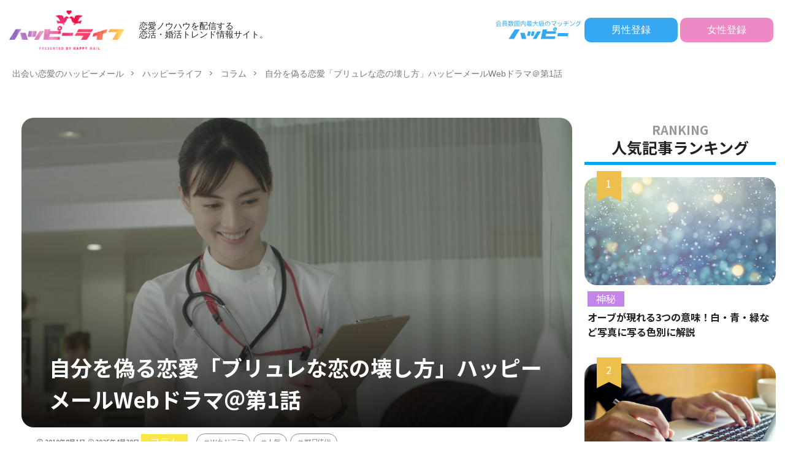

--- FILE ---
content_type: text/html; charset=UTF-8
request_url: https://happymail.co.jp/happylife/column/brulee/?Log=prad004-104d40b386ef4e47ae872abc544072a8
body_size: 65278
content:
<!DOCTYPE html>
<html lang="ja" prefix="og: http://ogp.me/ns#" class="t-html">

<head prefix="og: http://ogp.me/ns# fb: http://ogp.me/ns/fb# article: http://ogp.me/ns/article#">
    <meta charset="UTF-8">
<!-- Google Tag Manager -->
<script>(function(w,d,s,l,i){w[l]=w[l]||[];w[l].push({'gtm.start':
new Date().getTime(),event:'gtm.js'});var f=d.getElementsByTagName(s)[0],
j=d.createElement(s),dl=l!='dataLayer'?'&l='+l:'';j.async=true;j.src=
'https://www.googletagmanager.com/gtm.js?id='+i+dl;f.parentNode.insertBefore(j,f);
})(window,document,'script','dataLayer','GTM-KJJWF7H');</script>
<!-- End Google Tag Manager -->
<!-- Google tag (gtag.js)  GA4用タグ 20230417石原 -->
<script async src="https://www.googletagmanager.com/gtag/js?id=G-PHJ6G2QFY4"></script>
<script>
  window.dataLayer = window.dataLayer || [];
  function gtag(){dataLayer.push(arguments);}
  gtag('js', new Date());

  gtag('config', 'G-PHJ6G2QFY4');
</script>

	<title>自分を偽る恋愛「ブリュレな恋の壊し方」ハッピーメールWebドラマ＠第1話│恋愛ノウハウを配信する 恋活・婚活トレンド情報サイト｜ハッピーライフ</title>
<meta name='robots' content='max-image-preview:large' />
<link rel="alternate" title="oEmbed (JSON)" type="application/json+oembed" href="https://happymail.co.jp/happylife/wp-json/oembed/1.0/embed?url=https%3A%2F%2Fhappymail.co.jp%2Fhappylife%2Fcolumn%2Fbrulee%2F%3FLog%3Dprad004-104d40b386ef4e47ae872abc544072a8" />
<link rel="alternate" title="oEmbed (XML)" type="text/xml+oembed" href="https://happymail.co.jp/happylife/wp-json/oembed/1.0/embed?url=https%3A%2F%2Fhappymail.co.jp%2Fhappylife%2Fcolumn%2Fbrulee%2F%3FLog%3Dprad004-104d40b386ef4e47ae872abc544072a8&#038;format=xml" />
<style id='wp-img-auto-sizes-contain-inline-css' type='text/css'>
img:is([sizes=auto i],[sizes^="auto," i]){contain-intrinsic-size:3000px 1500px}
/*# sourceURL=wp-img-auto-sizes-contain-inline-css */
</style>
<style id='classic-theme-styles-inline-css' type='text/css'>
/*! This file is auto-generated */
.wp-block-button__link{color:#fff;background-color:#32373c;border-radius:9999px;box-shadow:none;text-decoration:none;padding:calc(.667em + 2px) calc(1.333em + 2px);font-size:1.125em}.wp-block-file__button{background:#32373c;color:#fff;text-decoration:none}
/*# sourceURL=/wp-includes/css/classic-themes.min.css */
</style>
<link rel='stylesheet' id='ircv.css-css' href='https://happymail.co.jp/happylife/wp-content/themes/the-thor-custom-child/css/ircv.css?ver=6.9' type='text/css' media='all' />
<style id='bsd-style-inline-css' type='text/css'>
@charset "UTF-8";.container::after,.eyecatch:before,.eyecatch__link-mask::after,.eyecatch__link-maskzoom::after,.eyecatch__link-maskzoomrotate::after,.wider::after{content:""}blockquote,body,dd,dl,dt,fieldset,figure,h1,h2,h3,h4,h5,h6,hr,html,iframe,legend,li,ol,p,pre,textarea,ul{margin:0;padding:0}h1,h2,h3,h4,h5,h6{font-size:100%}dl,li,ol,ul{list-style-position:inside}html{box-sizing:border-box;line-height:1;font-size:62.5%}*,:after,:before{box-sizing:inherit}iframe{border:0}table{border-collapse:collapse;border-spacing:0}td,th{padding:0;text-align:left}hr{height:0;border:0}.content .es-BmarkQ,.custom__item-border,.custom__item-border .custom__item,.l-header-border,.prevNext,.prevNext__item.prevNext__item-prev{border-bottom:1px solid rgba(0,0,0,.1)}body{width:100%;font-family:Lato,"游ゴシック体","Yu Gothic",YuGothic,"ヒラギノ角ゴシック Pro","Hiragino Kaku Gothic Pro","メイリオ",Meiryo,"ＭＳ Ｐゴシック","MS PGothic",sans-serif;font-size:1.2rem;font-weight:500;color:#191919;-webkit-text-size-adjust:100%;word-wrap:break-word;overflow-wrap:break-word}@media all and (-ms-high-contrast:none){body{font-family:Lato,"メイリオ","游ゴシック体","Yu Gothic",YuGothic,"ヒラギノ角ゴシック Pro","Hiragino Kaku Gothic Pro",Meiryo,"ＭＳ Ｐゴシック","MS PGothic",sans-serif}}button,input,select,textarea{margin:0;font-family:inherit;font-weight:inherit;font-size:inherit}::-webkit-input-placeholder{color:#7f7f7f}::-moz-placeholder{color:#7f7f7f;opacity:1}:-ms-input-placeholder{color:#7f7f7f}a{color:inherit;text-decoration:none}.l-header{position:relative;width:100%;padding:20px 0 10px;background:#fff;z-index:9999}.l-header-shadow{box-shadow:0 1px 2px 0 rgba(0,0,0,.15)}.l-header-clone{position:fixed;top:0;left:0;z-index:999;width:100%;transition:.3s;transform:translateY(-100%)}.l-header-clone.is-show{transform:translateY(0)}.l-headerBottom{position:relative;width:100%}.l-wrapper{position:relative;max-width:1170px;margin:40px 15px}.l-wrapper-lp{margin:0 15px}.divider,.dividerTop{margin-top:40px}.divider,.dividerBottom,.l-main{margin-bottom:40px}.l-footer,.l-footerTop,.l-main,.l-sidebar,.wider{position:relative;width:100%}.wider::after{display:block;clear:both}.container{position:relative;max-width:1170px;margin-left:15px;margin-right:15px}.container::after{display:block;clear:both}.eyecatch,.heading-primary,.heading-secondary,.heading-sub,.heading-tertiary,.the__category{margin-bottom:10px}.bypostauthor,.sticky{display:block}.eyecatch{position:relative;width:100%;height:auto;overflow:hidden}.eyecatch:before{display:block;padding-top:56.25%}.eyecatch-43:before{padding-top:75%}.eyecatch-11:before{padding-top:100%}.eyecatch-main{margin:0 -15px 40px;width:auto}.eyecatch .eyecatch__link img,.eyecatch__link,.eyecatch__link-mask::after,.eyecatch__link-maskzoom::after,.eyecatch__link-maskzoomrotate::after{left:0;width:100%;position:absolute;top:0}.eyecatch__link{bottom:0;right:0;height:auto}.eyecatch__link::after{font-family:"Fjalla One",Lato,"游ゴシック体","Yu Gothic",YuGothic,"ヒラギノ角ゴシック Pro","Hiragino Kaku Gothic Pro","メイリオ",Meiryo,"ＭＳ Ｐゴシック","MS PGothic",sans-serif;font-weight:400}.eyecatch .eyecatch__link img,.pickup3__bg img,.still__img,.swiper-slider .swiper-bg{font-family:'object-fit: cover;';object-fit:cover}.eyecatch .eyecatch__link img{bottom:0;right:0;height:100%;vertical-align:bottom;transition:.3s}.eyecatch__link:hover img{transform:scale(1.2)}.eyecatch__link-zoomgray img{-webkit-filter:grayscale(100%);filter:grayscale(100%)}.eyecatch__link-zoomgray:hover img{-webkit-filter:grayscale(0);filter:grayscale(0)}.eyecatch__link-zoomsepia img{-webkit-filter:sepia(100%);filter:sepia(100%)}.eyecatch__link-zoomsepia:hover img{-webkit-filter:sepia(0);filter:sepia(0)}.eyecatch__link-zoomrotate:hover img{transform:scale(1.2) rotate(3deg)}.eyecatch__link-mask::after{height:100%;color:rgba(255,255,255,.75);font-size:1.5rem;transition:.6s;display:flex;justify-content:center;align-items:center;opacity:0}.eyecatch__link-mask:hover::after{background:rgba(0,0,0,.5);opacity:1}.eyecatch__link-mask:hover img{transform:none}.eyecatch__link-maskzoom::after{height:100%;color:rgba(255,255,255,.75);font-size:1.5rem;transition:.6s;display:flex;justify-content:center;align-items:center;opacity:0}.eyecatch__link-maskzoom:hover::after{background:rgba(0,0,0,.5);opacity:1}.eyecatch__link-maskzoom img{transition:.6s}.eyecatch__link-maskzoomrotate::after{height:100%;color:rgba(255,255,255,.75);font-size:1.5rem;transition:.6s;display:flex;justify-content:center;align-items:center;opacity:0}.eyecatch__link-maskzoomrotate:hover::after{background:rgba(0,0,0,.5);opacity:1}.eyecatch__link-maskzoomrotate img{transition:.6s}.eyecatch__link-maskzoomrotate:hover img{transform:scale(1.2) rotate(3deg)}.eyecatch__link-none::after{content:none}.eyecatch__cat a::before,.the__category a::before{content:"\e938";margin-right:5px;font-family:icomoon}.eyecatch__link-none:hover img{transform:none}.eyecatch__cat{position:absolute;top:0;right:0;z-index:10;background:#a83f3f;max-width:calc(100% - 3rem)}.eyecatch__cat a{display:block;padding:7.5px 10px;color:#fff;font-size:1rem;transition:.15s;line-height:1.35}.eyecatch__cat a:hover{background:rgba(255,255,255,.25)}.the__category{position:relative;display:inline-block;background:#a83f3f}.the__category a:hover{background:rgba(255,255,255,.25)}.the__category-rank{position:absolute;top:0;left:3rem;display:inline-block;margin-bottom:0}.the__category a{color:#fff;font-size:1rem;transition:.15s;display:block;padding:0 10px;line-height:3rem}.the__ribbon{position:absolute;top:0;left:5px;display:inline-block;padding:7.5px 0;width:25px;text-align:center;font-size:15px;color:#fff;background:#a83f3f;z-index:999}.the__ribbon:after{content:"";position:absolute;top:100%;left:0;height:0;width:0;border-left:12.5px solid #a83f3f;border-right:12.5px solid #a83f3f;border-bottom:5px solid transparent}.the__ribbon-right{left:auto;right:0}.heading{display:block;margin-bottom:20px;line-height:1.5;font-weight:700}.heading a{transition:.15s;display:inline-block;max-width:100%}.heading a:hover{color:#a83f3f}.heading-main{font-size:2.4rem;font-family:"Fjalla One",Lato,"游ゴシック体","Yu Gothic",YuGothic,"ヒラギノ角ゴシック Pro","Hiragino Kaku Gothic Pro","メイリオ",Meiryo,"ＭＳ Ｐゴシック","MS PGothic",sans-serif;font-weight:400}.heading-main i{margin-right:1rem}.heading-main span{font-size:1.4rem;margin-left:1rem;color:rgba(0,0,0,.5);font-weight:700;font-family:Lato,"游ゴシック体","Yu Gothic",YuGothic,"ヒラギノ角ゴシック Pro","Hiragino Kaku Gothic Pro","メイリオ",Meiryo,"ＭＳ Ｐゴシック","MS PGothic",sans-serif}.heading-main.u-white span{color:#fff}.heading-primary{font-size:1.8rem}.heading-primary span{font-size:1rem;margin-left:10px;font-weight:400}.heading-sub{font-size:1.6rem}.heading-sub span{font-size:1rem;margin-left:10px;font-weight:400}.heading-secondary{font-size:1.5rem}.heading-tertiary{font-size:1.3rem}.heading-widget,.heading-widgetsimple{font-size:1.5rem;margin-bottom:20px;padding:10px}.heading-widget{background:#a83f3f;color:#fff;border-radius:5px}.heading-widgetsimple{background:#a83f3f;color:#fff}.heading-widgetsimplewide,.heading-widgetwide{margin:-15px -15px 20px;font-size:1.5rem;color:#fff;background:#a83f3f}.heading-widgetsimplewide{padding:10px}.heading-widgetwide{position:relative;padding:10px 10px 10px 20px}.heading-widgetwide::after,.heading-widgetwide::before{content:"";position:absolute}.heading-widgetwide::before{top:2px;left:2px;right:2px;bottom:2px;border:1px solid rgba(255,255,255,.5)}.heading-widgetwide::after{top:50%;left:0;width:10px;height:6px;margin-top:-3px;background:#fff}.heading-widgetbottom{position:relative;overflow:hidden;padding-bottom:10px;margin-bottom:20px;font-size:1.5rem}.heading-widgetbottom::after,.heading-widgetbottom::before{content:"";position:absolute;bottom:0}.heading-widgetbottom:before{border-bottom:3px solid #a83f3f;width:100%}.heading-widgetbottom:after{border-bottom:3px solid #D8D8D8;width:100%}.heading-widgetborder{position:relative;padding:10px 20px;margin-bottom:20px;font-size:1.5rem;text-align:center;border-top:solid 1px #a83f3f;border-bottom:solid 1px #a83f3f}.heading-widgetborder::after,.heading-widgetborder::before{content:"";position:absolute;top:-5px;width:1px;height:calc(100% + 10px);background-color:#a83f3f}.heading-widgetborder::before{left:5px}.heading-widgetborder::after{right:5px}.heading-slider{color:#fff;font-size:2.8rem;margin-bottom:10px;text-shadow:1px 1px 1px rgba(0,0,0,.5)}.heading-pickup3{color:#fff;margin:0;padding:0 10px 10px}.breadcrumb__item.icon-home::before,.dateList__item{margin-right:5px}.heading.heading-pickup3 a:hover{color:inherit;animation:flash 1s}.phrase-secondary,.phrase-tertiary{color:rgba(0,0,0,.75)}.heading-custom{margin-bottom:0}.heading-commonCtr{font-size:1.8rem;margin-bottom:10px}.phrase{display:block;margin-bottom:20px;line-height:1.85}.phrase-bottom{margin-bottom:40px}.phrase-tertiary{margin-bottom:0;font-size:1.2rem}.phrase-slider{color:#fff;font-size:1.4rem;text-shadow:1px 1px 1px rgba(0,0,0,.5);margin-bottom:0}.phrase a{color:#a83f3f}.dateList{list-style:none;margin-bottom:5px}.dateList__item{display:inline-block;text-align:left;color:rgba(0,0,0,.5);font-size:1.2rem;line-height:1.5}.dateList-main{margin-bottom:10px}.dateList__item::before{margin-right:2.5px;line-height:1}.dateList__item a:hover{color:#a83f3f;transition:.15s}.btn{width:100%}.btn__link{position:relative;display:inline-block;cursor:pointer;transition:.15s}.btn__link-primary::after,.searchBtn__contentInner .btn__link-search::after{position:absolute;transition:.3s;content:"";opacity:.1}.btn__link::before{content:"";position:absolute;top:0;bottom:0;right:10px;width:5px;height:5px;margin:auto;border-top:1px solid;border-right:1px solid;transform:rotate(45deg)}.archiveHead__authorDescription,.custom .btn,.pager{margin-top:20px}.btn__link-wide{width:80%}.btn__link-normal{font-size:1.2rem;padding:10px 20px;border-radius:5px;color:#a83f3f;border:1px solid}.btn__link-primary,.btn__link-secondary{border-radius:5px;font-weight:700;color:#fff;overflow:hidden;line-height:normal}.btn__link-normal:hover{color:#fff;background:#a83f3f;border-color:transparent}.btn__link-primary{padding:15px 40px;background:#a83f3f;border:none;border-bottom:solid 3px rgba(0,0,0,.25);font-size:1.4rem}.btn__link-primary::before{border-top:2px solid;border-right:2px solid}.btn__link-primary::after{top:-50px;left:-100px;background:#fff;width:50px;height:calc(100% + 100px);transform:rotate(45deg)}.btn__link-primary:hover::after{left:calc(100% + 50px)}.btn__link-primary:active{transform:translateY(3px);border-bottom:solid 3px transparent}.btn__link-secondary{padding:5px 25px 5px 15px;background:#a83f3f;border:none;border-bottom:solid 3px rgba(0,0,0,.25);font-size:1.2rem}.btn__link-secondary:active{transform:translateY(3px);border-bottom:solid 3px transparent}.btn__link-pickupHead{padding:10px 30px;border-radius:5px;color:inherit;border:1px solid}.btn__link-search,.searchBtn__contentInner .btn__link-search{color:#fff;overflow:hidden;font-weight:700;line-height:normal}.btn__link-pickupHead:hover{border-style:dashed}.btn__link-search{padding:5px 25px 5px 15px;border-radius:5px;background:#a83f3f;border:none;border-bottom:solid 3px rgba(0,0,0,.25);font-size:1.2rem}.btn__link-search:active{transform:translateY(3px);border-bottom:solid 3px transparent}.searchBtn__contentInner .btn-search{text-align:center;margin-bottom:40px}.searchBtn__contentInner .btn__link-search{padding:15px 40px;border-radius:5px;background:#a83f3f;border:none;border-bottom:solid 3px rgba(0,0,0,.25);font-size:1.4rem}.searchBtn__contentInner .btn__link-search::before{border-top:2px solid;border-right:2px solid}.searchBtn__contentInner .btn__link-search::after{top:-50px;left:-100px;background:#fff;width:50px;height:calc(100% + 100px);transform:rotate(45deg)}.pager,.pager__item-next,.pager__item-prev{position:relative}.archive__item,.archive__item-none,.pager{width:100%}.searchBtn__contentInner .btn__link-search:hover::after{left:calc(100% + 50px)}.pager{text-align:center;list-style:none;font-size:0}.page-numbers,.pager__item{font-family:"Fjalla One";font-size:1.2rem;display:inline-block;margin-left:-1px}.pager__item{color:#a83f3f;background:#fff;border:1px solid rgba(0,0,0,.1)}.pager__item a,.pager__item-current{display:inline-block;padding:10px;min-width:calc(1.2rem + 20px)}.pager__item-current,.pager__item:hover{color:#fff;background:#a83f3f;transition:.15s}.pager__item-prev a{padding-left:20px}.pager__item-next a{padding-right:20px}.pager__item-next::before,.pager__item-prev::before{content:"";position:absolute;top:0;bottom:0;width:5px;height:5px;margin:auto;border-top:1px solid}.pager__item-prev::before{left:10px;border-left:1px solid;transform:rotate(-45deg)}.pager__item-next::before{right:10px;border-right:1px solid;transform:rotate(45deg)}.pager-comments{margin-bottom:20px}.page-numbers{color:#a83f3f;background:#fff;border:1px solid rgba(0,0,0,.1)}.page-numbers.current,a.page-numbers{display:inline-block;padding:10px;min-width:calc(1.2rem + 20px)}.prevNext__item.prevNext__item-prev .prevNext__text,a.page-numbers.prev{padding-left:20px}.page-numbers.current,.page-numbers:hover{color:#fff;background:#a83f3f;transition:.15s}.page-numbers.next,.page-numbers.prev{position:relative}a.page-numbers.next{padding-right:20px}.page-numbers.next::before,.page-numbers.prev::before{content:"";position:absolute;top:0;bottom:0;width:5px;height:5px;margin:auto;border-top:1px solid}.archive__contents,.controller__item,.globalNavi,.mask{position:relative}.page-numbers.prev::before{left:10px;border-left:1px solid;transform:rotate(-45deg)}.page-numbers.next::before{right:10px;border-right:1px solid;transform:rotate(45deg)}.mask::after{content:"";position:absolute;top:0;right:0;bottom:0;left:0}.mask-black>img{z-index:0}.mask-black::after{background-color:rgba(0,0,0,.5)}.mask-blackmesh>img{z-index:0}.mask-blackmesh::after{background-color:rgba(0,0,0,.25);background-image:linear-gradient(90deg,rgba(0,0,0,.5) 50%,transparent 50%),linear-gradient(rgba(0,0,0,.25) 50%,transparent 50%);background-size:2px 2px}.mask-color{background-color:#a83f3f}.mask-color>img{mix-blend-mode:multiply;z-index:0}.mask-color .mbYTP_wrapper{background-color:inherit}.mask-color .mbYTP_wrapper>iframe{mix-blend-mode:multiply;z-index:0}.mask-colorgray{background-color:#a83f3f}.mask-colorgray>img{-webkit-filter:grayscale(100%);-moz-filter:grayscale(100%);-ms-filter:grayscale(100%);-o-filter:grayscale(100%);filter:grayscale(100%);mix-blend-mode:multiply;z-index:0}.mask-colorgray .mbYTP_wrapper{background-color:inherit}.mask-colorgray .mbYTP_wrapper>iframe{-webkit-filter:grayscale(100%);-moz-filter:grayscale(100%);-ms-filter:grayscale(100%);-o-filter:grayscale(100%);filter:grayscale(100%);mix-blend-mode:multiply;z-index:0}@supports (-ms-ime-align:auto){.mask-color .mbYTP_wrapper>iframe,.mask-color>img,.mask-colorgray .mbYTP_wrapper>iframe,.mask-colorgray>img{opacity:.5}}@media all and (-ms-high-contrast:none){.mask-color .mbYTP_wrapper>iframe,.mask-color>img,.mask-colorgray .mbYTP_wrapper>iframe,.mask-colorgray>img{opacity:.5}}.controller{padding-bottom:20px;margin-bottom:20px;display:flex;list-style:none;border-bottom:1px dotted rgba(0,0,0,.1)}.controller-shadow{background:#fff;padding:20px 10px;border-bottom:none;box-shadow:0 1px 3px 0 rgba(0,0,0,.15)}.controller-border{background:#fff;padding:20px 10px;border:1px solid rgba(0,0,0,.1)}.controller__catCheck:checked~.controller__catPanel::before,.controller__catLabel::after{width:0;border-left:4px solid transparent;height:0;content:""}.controller__item{margin-right:10px;line-height:2rem;color:#3F3F3F}.controller__item:last-child{margin-right:0}.controller__item.controller__item-end{margin-left:auto}.controller__link{transition:.15s}.controller__link.is-current,.controller__link:hover{color:#191919;font-weight:700;border-bottom:2px solid;padding-bottom:3px}.controller__catLabel{cursor:pointer;transition:.15s}.controller__catLabel:hover{color:#191919;font-weight:700}.controller__catLabel::after{display:inline-block;margin-left:5px;border-right:4px solid transparent;border-top:6px solid rgba(0,0,0,.1)}.controller__catCheck:checked~.controller__catLabel::after{border-bottom:6px solid #191919;border-top:none}.controller__catCheck{display:none}.controller__catPanel{position:absolute;top:100%;left:0;list-style:none;z-index:9999}.controller__catCheck:checked~.controller__catPanel::before{display:block;margin-left:10px;border-right:4px solid transparent;border-bottom:6px solid #323232}.controller__catPanel li{overflow:hidden;width:auto;min-width:14rem;white-space:nowrap;height:0;line-height:4rem;background:#323232;transition:.15s}.controller__catCheck:checked~.controller__catPanel li{overflow:visible;height:4rem}.controller__catCheck:checked~.controller__catPanel li:not( :first-child ){border-top:1px solid rgba(0,0,0,.1);box-shadow:0 1px 0 0 rgba(255,255,255,.15) inset}.controller__catPanel li a{display:block;color:#fff;padding:0 10px;transition:.15s}.controller__catPanel li a:hover{background:rgba(255,255,255,.15)}.controller__catPanel li:first-child{border-top:none}.controller__catPanel li:last-child{border-bottom:none}.controller__viewRadio{display:none}.controller__viewLabel{color:rgba(0,0,0,.15);transition:.2s;cursor:pointer;font-size:16px}#viewCard:checked~.controller .viewCard,#viewNormal:checked~.controller .viewNormal,#viewWide:checked~.controller .viewWide,.controller__viewLabel:hover{color:#191919}.menuBtn__close:hover,.menuBtn__link:hover,.searchBtn__close:hover,.searchBtn__link:hover,.searchHead__submit:hover{color:#a83f3f}.archive{display:flex;flex-wrap:wrap;margin-bottom:-20px}.archive__item{padding-bottom:20px;margin-bottom:20px;border-bottom:1px dotted rgba(0,0,0,.1)}.archive__item-shadow{background:#fff;padding:15px;border-bottom:none;box-shadow:0 1px 3px 0 rgba(0,0,0,.15)}.archive__item-border{background:#fff;padding:15px;border:1px solid rgba(0,0,0,.1)}#viewCard:checked~.archive .archive__item-border,#viewCard:checked~.archive .archive__item-shadow,#viewNormal:checked~.archive .archive__item-border,#viewNormal:checked~.archive .archive__item-shadow{padding:10px}#viewWide:checked~.archive .archive__item{animation:fadeIn1 1s}#viewCard:checked~.archive{width:calc(100% + 15px)}#viewCard:checked~.archive .archive__item{width:calc(50% - 15px);margin-right:15px;animation:fadeIn2 1s}#viewCard:checked~.archive .archive__item-none{width:100%}#viewCard:checked~.archive .archive__contents .phrase{display:none}#viewNormal:checked~.archive .archive__item{width:100%;display:flex;align-items:flex-start;animation:fadeIn3 1s}.bottomFooter__link:hover,.bottomFooter__list li a:hover,.menuBtn__naviLink.icon-facebook:hover,.menuBtn__naviLink.icon-google-plus:hover,.menuBtn__naviLink.icon-instagram:hover,.menuBtn__naviLink.icon-linkedin:hover,.menuBtn__naviLink.icon-pinterest:hover,.menuBtn__naviLink.icon-rss:hover,.menuBtn__naviLink.icon-twitter:hover,.menuBtn__naviLink.icon-youtube:hover,.profile__link.icon-facebook:hover,.profile__link.icon-google-plus:hover,.profile__link.icon-instagram:hover,.profile__link.icon-linkedin:hover,.profile__link.icon-pinterest:hover,.profile__link.icon-rss:hover,.profile__link.icon-twitter:hover,.profile__link.icon-youtube:hover,.siteTitle__link:hover{animation:flash 1s}#viewNormal:checked~.archive .eyecatch{max-width:300px}#viewNormal:checked~.archive .archive__contents{width:100%;margin-left:15px}#viewNormal:checked~.archive .archive__contents-noImg{margin-left:0}#viewNormal:checked~.archive .archive__contents .phrase{display:none}#viewWide:checked~.archive .archive__item-infeedSp1{display:block}#viewCard:checked~.archive .archive__item-infeedSp1,#viewCard:checked~.archive .archive__item-infeedSp2,#viewNormal:checked~.archive .archive__item-infeedSp1,#viewWide:checked~.archive .archive__item-infeedSp2{display:none}#viewNormal:checked~.archive .archive__item-infeedSp2{display:block}.searchBtn__close,.siteTitle__link{display:inline-block}.siteTitle{font-family:"Fjalla One",Lato,"游ゴシック体","Yu Gothic",YuGothic,"ヒラギノ角ゴシック Pro","Hiragino Kaku Gothic Pro","メイリオ",Meiryo,"ＭＳ Ｐゴシック","MS PGothic",sans-serif;max-width:calc(100% - 66px);font-size:20px;margin-bottom:10px;font-weight:700}.menuBtn__close,.searchBtn__close{font-family:"Fjalla One";cursor:pointer}.siteTitle__logo{width:auto;height:20px;vertical-align:bottom}.searchBtn{position:absolute;top:0;right:38px;line-height:20px;font-size:18px;text-align:right}.searchBtn-zero{right:0}.searchBtn__link{cursor:pointer;transition:.15s}.searchBtn__checkbox{display:none}.searchBtn__unshown{display:none;background:rgba(0,0,0,.5);width:100%;height:100%;position:fixed;right:0;top:0;z-index:999;animation:fade .3s}.searchBtn__checkbox:checked~.searchBtn__unshown{display:block}.searchBtn__content{position:fixed;top:0;right:0;left:0;background:#fff;width:90%;max-width:780px;height:calc(100% - 40px);z-index:9999;margin:0 auto;transition:.3s;transform:translateY(-200%);text-align:center}.searchBtn__scroll{overflow:auto;-webkit-overflow-scrolling:touch;width:100%;height:100%;padding:0 15px}.searchBtn__contentInner{text-align:left;font-size:1.2rem}.searchBtn__checkbox:checked~.searchBtn__content{transform:translateY(20px);box-shadow:0 0 4px rgba(0,0,0,.15)}.searchBtn__close{height:2rem;font-size:2rem;margin:40px auto}.searchBtn__close i{margin-right:10px;font-size:1.5rem;vertical-align:middle}.menuBtn{position:absolute;top:0;right:0;line-height:20px;font-size:18px;text-align:right}.menuBtn__link{cursor:pointer;transition:.15s}.menuBtn__checkbox{display:none}.menuBtn__unshown{display:none;background:rgba(0,0,0,.5);width:100%;height:100%;position:fixed;right:0;top:0;bottom:0;left:0;z-index:999999;animation:fade .3s}.menuBtn__checkbox:checked~.menuBtn__unshown{display:block}.menuBtn__content{position:fixed;top:0;right:0;bottom:0;background:#fff;width:90%;max-width:340px;height:100%;z-index:9999999;transition:.3s;transform:translateX(110%);text-align:center}.menuBtn__scroll{overflow:auto;-webkit-overflow-scrolling:touch;width:100%;height:100%;padding:0 15px 15px}.menuBtn__contentInner{text-align:left;font-size:1.2rem}.menuBtn__checkbox:checked~.menuBtn__content{transform:translateX(0);box-shadow:-2px 0 2px rgba(0,0,0,.15)}.menuBtn__close{display:inline-block;height:2rem;font-size:2rem;margin:40px auto}.menuBtn__close i{margin-right:10px;font-size:1.5rem;vertical-align:middle}.menuBtn__navi{margin:0 -15px 40px;padding:20px 15px;background:rgba(0,0,0,.05)}.menuBtn__naviList{margin-top:10px;list-style:none;display:flex;justify-content:center;overflow:auto}.menuBtn__naviItem{margin:0 2.5px}.menuBtn__naviLink{display:block;width:30px;height:30px;margin:0 auto;line-height:30px;border-radius:50%;font-size:14px;text-align:center;transition:.15s;color:#fff}.menuBtn__naviLink.icon-facebook{background:#3B5998}.menuBtn__naviLink.icon-twitter{background:#00B0ED}.menuBtn__naviLink.icon-instagram{background:radial-gradient(circle farthest-corner at 32% 106%,#ffe17d 0,#ffcd69 10%,#fa9137 28%,#eb4141 42%,transparent 82%),linear-gradient(135deg,#234bd7 12%,#c33cbe 58%)}.menuBtn__naviLink.icon-google-plus{background:#DF4A32}.menuBtn__naviLink.icon-youtube{background:#cd201f}.menuBtn__naviLink.icon-linkedin{background:#0079ba}.menuBtn__naviLink.icon-pinterest{background:#ce0f19}.menuBtn__naviLink.icon-rss{background:#f90}.globalNavi::after,.globalNavi::before{position:absolute;width:25px;height:2.5rem;right:0}.globalNavi::before{bottom:0;content:"";background:-webkit-gradient(linear,left top,right top,color-stop(0,rgba(255,255,255,0)),color-stop(100%,#fff));z-index:2}.globalNavi::after{bottom:0;font-family:icomoon;content:"\ea26";line-height:2.5rem;text-align:right;color:rgba(0,0,0,.5);animation:fade 1s ease-in-out infinite alternate;z-index:3}.globalNavi__inner{position:relative;overflow-x:auto}.globalNavi__list{list-style:none;display:flex}.globalNavi__list li{width:-webkit-max-content;width:-moz-max-content;width:-o-max-content;width:max-content;height:2.5rem;line-height:2.3rem}.globalNavi__list li a{margin-right:20px;display:block;float:left;white-space:nowrap;color:rgba(0,0,0,.5);font-weight:700;transition:.15s}.globalNavi__list .children,.globalNavi__list .sub-menu,.subNavi{display:none}.globalNavi__list .current-menu-item>a,.globalNavi__list .current-menu-parent>a,.globalNavi__list .current_page_item>a,.globalNavi__list .menu-item a:hover,.globalNavi__list .page_item a:hover{border-bottom:2px solid rgba(0,0,0,.9);color:rgba(0,0,0,.9)}.searchHead{background:#191919;padding:10px 0}.container-searchHead{display:flex;flex-wrap:wrap}.searchHead__title{display:none}.searchHead__keyword{display:block;margin-top:10px;order:2;overflow:auto}.searchHead__keywordList{display:table;vertical-align:bottom;list-style:none;overflow:hidden}.searchHead__keywordItem{color:rgba(255,255,255,.75);display:table-cell;white-space:nowrap;overflow:hidden;transition:.15s;padding-right:10px;line-height:2}.searchHead__keywordItem:hover{color:#fff;font-weight:700}.searchHead__search{display:block;width:100%;order:1}.searchHead__form{display:flex}.searchHead__input{width:calc(100% - 4rem);border:0;padding:0 10px;-webkit-appearance:none;border-radius:5px 0 0 5px}.searchHead__submit{width:4rem;border:0;cursor:pointer;text-align:center;background:#fff;padding:10px;border-radius:0 5px 5px 0}.infoHead{overflow:hidden;background:#ffc107}.infoHead__text{padding-left:100%;white-space:nowrap;display:inline-block;animation:marquee 10s linear 0s infinite;font-weight:700;color:#fff;height:3rem;line-height:3rem}.breadcrumb{padding:10px 0;background:#F2F2F2;overflow-x:auto;border-bottom:1px solid rgba(0,0,0,.05)}.breadcrumb__list{list-style:none;display:table}.breadcrumb__list::after{content:"";display:block;clear:both}.breadcrumb__item{position:relative;display:table-cell;white-space:nowrap;padding-right:15px;padding-left:15px;font-size:1.2rem;line-height:1.75;color:#7f7f7f}.breadcrumb__item:first-child{padding-left:0}.breadcrumb__item::after{content:"";position:absolute;right:0;top:50%;margin-top:-3px;width:5px;height:5px;border-top:1px solid #BFBFBF;border-right:1px solid #BFBFBF;transform:rotate(45deg)}.breadcrumb__item:last-child::after{border:none}.breadcrumb__item a:hover{color:#a83f3f}.keyBig{position:relative;max-width:1240px;margin-left:15px;margin-right:15px}.keyBig::after{content:"";display:block;clear:both}.swiper-pagination-bullet-active{background:#a83f3f}.swiper-button-next,.swiper-button-prev{width:40px;height:60px;margin-top:-30px}.swiper-button-next{background-image:none;right:0}.swiper-button-prev{background-image:none;left:0}.swiper-button-next::before,.swiper-button-prev::before,.swiper-container-rtl .swiper-button-next::before,.swiper-container-rtl .swiper-button-prev::before{content:"";position:absolute;top:0;bottom:0;right:0;left:0;margin:auto;width:12px;height:12px;border-top:3px solid;border-right:3px solid;color:#fff;transition:.15s ease-in-out}.swiper-button-next::before,.swiper-container-rtl .swiper-button-prev::before{transform:rotate(45deg)}.swiper-button-prev::before,.swiper-container-rtl .swiper-button-next::before{transform:rotate(-135deg)}.still{width:100%;height:300px}.still__bg,.still__box,.still__img{height:100%;width:100%}.still__box{position:relative;display:flex;justify-content:center;align-items:center;text-align:center;overflow:hidden}.still-movie .still__box{background-size:cover;background-position:center center;background-repeat:no-repeat}.still__bg{position:absolute;top:0;left:0;z-index:-10;overflow:hidden}.still__content{padding:20px;z-index:9}.still__content img{max-width:100%;height:auto}.mbYTP_wrapper{display:none}.swiper-slider{width:100%;height:300px}.swiper-slider .swiper-slide{position:relative;display:flex;justify-content:center;align-items:center;text-align:center;overflow:hidden}.swiper-slider .swiper-bg{position:absolute;top:0;left:0;width:100%;height:100%}.swiper-slider .swiper-content{padding:0 20px;z-index:9}.swiper-slider .swiper-button-next,.swiper-slider .swiper-button-prev{display:none}.swiper-slider .swiper-button-next,.swiper-slider .swiper-button-prev,.swiper-slider .swiper-container-rtl .swiper-button-next,.swiper-slider .swiper-container-rtl .swiper-button-prev{background:#a83f3f;opacity:0;transition:.15s}.swiper-slider .swiper-button-next::after,.swiper-slider .swiper-button-prev::after,.swiper-slider .swiper-container-rtl .swiper-button-next::after,.swiper-slider .swiper-container-rtl .swiper-button-prev::after{content:"";width:100%;height:100%;display:block;background:rgba(255,255,255,0);transition:.15s ease-in-out}.swiper-slider .swiper-button-next:hover::after,.swiper-slider .swiper-button-prev:hover::after,.swiper-slider .swiper-container-rtl .swiper-button-next:hover::after,.swiper-slider .swiper-container-rtl .swiper-button-prev:hover::after{background:rgba(255,255,255,.15)}.swiper-carousel{width:100%;height:auto}.swiper-carousel .swiper-button-next,.swiper-carousel .swiper-button-prev{display:none}.swiper-carousel .swiper-button-next:hover::before,.swiper-carousel .swiper-button-prev:hover::before,.swiper-carousel .swiper-container-rtl .swiper-button-next:hover::before,.swiper-carousel .swiper-container-rtl .swiper-button-prev:hover::before{opacity:.5}.swiper-carousel .swiper-pagination-bullets,.swiper-carousel .swiper-pagination-custom,.swiper-carousel .swiper-pagination-fraction{bottom:0}.pickupHead{overflow:hidden;background:#a83f3f;padding-bottom:20px;color:#fff;text-align:center}.pickupHead__text{font-size:1.4rem;font-weight:700;line-height:1.85;padding:20px 0}.pickup3{position:relative;padding-top:40px}.pickup3__bg{position:absolute;top:0;width:100%;height:14rem;z-index:-1;overflow:hidden}.pickup3__bg img{width:100%;height:100%}.pickup3__item{position:relative;background:#a83f3f}.pickup3__item-first{width:100%;margin-bottom:15px}.pickup3__box{display:flex;flex-wrap:wrap;justify-content:space-between}.pickup3__item-second,.pickup3__item-third{width:calc(50% - 7.5px)}.pickup3__item:before{position:absolute;top:-10px;left:-10px;font-family:"Fjalla One";font-size:1.5rem;font-weight:400;display:block;width:30px;height:30px;line-height:30px;border-radius:50%;text-align:center;color:#FFF;z-index:9}.custom__data,.pagePager{font-size:0}.pickup3__item-first:before{background:inherit;content:"1"}.pickup3__item-second:before{background:inherit;content:"2"}.pickup3__item-third:before{background:inherit;content:"3"}.custom{width:100%;margin-bottom:20px}.custom__cat,.custom__day{display:inline-block;margin-bottom:10px}.custom__item{padding:15px}.custom__item:nth-child(2n+1){background:rgba(0,0,0,.05)}.custom__day{margin-right:10px;color:rgba(0,0,0,.5);padding:5px 0;line-height:1.35;font-size:1.2rem}.custom__cat{background:#3f3f3f}.custom__cat a{display:block;padding:5px 10px;color:#fff;font-size:1.2rem;transition:.15s;line-height:1.35}.custom__cat a:hover{background:rgba(255,255,255,.25)}.custom__cat a::before{font-family:icomoon;content:"\e938";margin-right:5px}.custom__item-border{border-left:1px solid rgba(0,0,0,.1);border-right:1px solid rgba(0,0,0,.1)}.custom__item-border:first-child{border-top:1px solid rgba(0,0,0,.1)}.custom__item-border:nth-child(2n+1){background:0 0}.custom__item-border .custom__item{padding:20px;background:#fff;border-right:1px solid rgba(0,0,0,.1)}.custom__item-border .custom__day{padding:5px 10px;font-size:1rem;border:1px solid rgba(0,0,0,.1);margin-right:0}.custom__item-border .custom__cat a{font-size:1rem;border:1px solid transparent}.archiveHead{position:relative;width:100%}.archiveHead__img{position:absolute;top:0;left:0;object-fit:cover;font-family:'object-fit: cover;';width:100%;height:100%;z-index:-10}.archiveHead__authorImg img,.content .writers__img img{height:80px;font-family:'object-fit: cover;';object-fit:cover}.archiveHead__contents{position:relative;z-index:9}.archiveHead__authorImg{float:left}.archiveHead__authorImg img{width:80px;border-radius:50%}.archiveHead__authorText{float:right;width:calc(100% - 100px)}.archiveHead__subtitle{font-size:1rem;display:block;margin-bottom:5px;color:rgba(0,0,0,.5)}.archiveHead__subtitle i{margin-right:5px}.archiveHead .heading{border-bottom:1px dotted #d8d8d8;padding-bottom:5px}.archiveHead__list{list-style:none;display:flex;flex-wrap:wrap;margin-top:-5px}.archiveHead__item{margin:5px 10px 0 0;border:1px solid rgba(255,255,255,.5)}.archiveHead__item:hover{background-color:#fff}.archiveHead__link{padding:10px;display:block;color:#fff;font-size:1rem}.archiveHead__link:hover{color:#191919}.archiveHead.mask{padding:20px}.archiveHead.mask .archiveHead__subtitle{color:rgba(255,255,255,.5)}.archiveHead.mask .heading{display:inline-block;color:#fff;border-bottom:2px solid}.archiveHead.mask .phrase{color:rgba(255,255,255,.9)}.archiveContents{position:relative;width:100%;margin-top:20px}.archiveHead__slist{margin-top:-5px;list-style:none;display:flex;flex-wrap:wrap}.archiveHead__sitem{margin:5px 5px 0 0}.archiveHead__slink{display:block;width:55px;height:30px;line-height:30px;margin:0 auto;overflow:hidden;font-size:12px;text-align:center;transition:.15s;color:#fff;border:1px solid transparent}.archiveHead__slink.icon-facebook{background:#3B5998}.archiveHead__slink.icon-twitter{background:#00B0ED}.archiveHead__slink.icon-instagram{background:linear-gradient(145deg,#3051F1 10%,#C92BB7 70%) no-repeat}.archiveHead__slink.icon-google-plus{background:#DF4A32}.archiveHead__slink.icon-youtube{background:#cd201f}.archiveHead__slink.icon-linkedin{background:#0079ba}.archiveHead__slink.icon-pinterest{background:#ce0f19}.archiveHead__slink.icon-facebook:hover{background:#fff;color:#3B5998;border:1px solid #3B5998}.archiveHead__slink.icon-twitter:hover{background:#fff;color:#00B0ED;border:1px solid #00B0ED}.archiveHead__slink.icon-instagram:hover{background:#fff;color:#CC55B1;border:1px solid #CC55B1}.archiveHead__slink.icon-google-plus:hover{background:#fff;color:#DF4A32;border:1px solid #DF4A32}.archiveHead__slink.icon-youtube:hover{background:#fff;color:#cd201f;border:1px solid #cd201f}.archiveHead__slink.icon-linkedin:hover{background:#fff;color:#0079ba;border:1px solid #0079ba}.archiveHead__slink.icon-pinterest:hover{background:#fff;color:#ce0f19;border:1px solid #ce0f19}.archiveHead__search{position:relative;width:100%}.archiveHead__searchItem:not(:last-child){margin-right:15px}.archiveHead__searchItem:not(:last-child):after{margin-left:15px;content:"×";color:rgba(0,0,0,.5)}.archiveHead__searchItem:before{margin-right:5px;color:rgba(0,0,0,.5);font-size:1.2rem}.archiveHead__searchSeparator{margin:0 10px;color:rgba(0,0,0,.5)}.comments__list .comment-meta a,.viral__contents .heading{color:#FFF}.pageContents{width:100%}.viral{position:relative;width:100%;height:auto}.viral__bg{position:absolute;width:100%;height:100%;z-index:-10;overflow:hidden}.viral__bg img{width:100%;height:100%;object-fit:cover;font-family:'object-fit: cover;'}.controllerFooter__close,.pagePager__item{font-family:"Fjalla One"}.viral__container{display:block;padding:60px 0}.viral__contents .dateList{display:inline-block;background:rgba(255,255,255,.9);border-radius:5px;padding:5px 10px}.viral__contents .dateList__item{margin-right:10px}.viral .eyecatch{display:none}.postContents{width:100%}.pageCta,.postCta{width:100%;margin-top:40px}.pagecta-bg,.postcta-bg{background:#a83f3f;padding:15px}.pagePager{position:relative;width:100%;text-align:center;list-style:none;margin-top:60px}.pagePager__item{display:inline-block;color:#a83f3f;background:#fff;border:1px solid rgba(0,0,0,.1);font-size:1.2rem;margin-left:-1px}.content .reviewBox__title,.socialList-type01 .socialList__link::before,.socialList-type02 .socialList__link::before{font-size:2rem}.pagePager__item a,.pagePager__item-current{display:inline-block;padding:10px;min-width:calc(1.2rem + 20px)}.pagePager__item-current,.pagePager__item:hover{color:#fff;background:#a83f3f;transition:.15s}.social-top{margin-bottom:40px}.social-bottom{margin-top:40px}.socialList{list-style:none;display:flex;flex-wrap:wrap}.socialList__item{text-align:center}.socialList__link{display:block;padding:0 10px}.socialList__link::before{display:block;transition:.15s}.socialList-type01{justify-content:flex-end}.socialList-type01 .socialList__item{flex-grow:1;height:40px;line-height:40px;min-width:70px}.socialList-type01 .socialList__link{color:#fff;padding:0}.socialList-type01 .socialList__link:hover::before{background:#fff;transform:scale(1.2);box-shadow:1px 1px 4px 0 rgba(0,0,0,.15)}.socialList-type02{justify-content:flex-end;margin:-5px 0 5px -5px}.socialList-type02 .socialList__item{flex-grow:1;height:40px;line-height:40px;min-width:70px;margin:5px 0 0 5px}.socialList-type02 .socialList__link{color:#fff;padding:0}.socialList-type02 .socialList__link:hover::before{background:#fff;transform:scale(1.2);box-shadow:1px 1px 4px 0 rgba(0,0,0,.15)}.socialList-type03{margin:-5px 0 5px -5px}.socialList-type03 .socialList__item{height:30px;line-height:30px;width:30px;margin:5px 0 0 5px}.socialList-type03 .socialList__link{color:#fff;border-radius:5px;transition:.15s;padding:0}.socialList-type03 .socialList__link::before{font-size:1.4rem;border-radius:5px}.socialList-type03 .socialList__link:hover::before{background:#fff;transform:scale(1.2);box-shadow:1px 1px 4px 0 rgba(0,0,0,.15)}.socialList-type04{margin:-5px 0 -3px -5px}.socialList-type04 .socialList__item{height:30px;line-height:30px;width:30px;margin:5px 0 3px 5px}.socialList-type04 .socialList__link{color:#fff;border-radius:5px;border-bottom:solid 3px rgba(0,0,0,.25);transition:.15s;padding:0}.socialList-type04 .socialList__link::before{font-size:1.4rem}.socialList-type04 .socialList__link:hover{opacity:.75}.socialList-type04 .socialList__link:active{transform:translateY(3px);border-bottom:solid 3px transparent}.socialList-type05{margin:-5px 0 5px -5px}.socialList-type05 .socialList__item{height:60px;line-height:60px;width:60px;margin:5px 0 0 5px}.socialList-type05 .socialList__link{color:#fff;border-radius:5px;transition:.15s;padding:0}.socialList-type05 .socialList__link::before{font-size:1.6rem;border-radius:5px}.socialList-type05 .socialList__link:hover::before{background:#fff;transform:scale(1.2);box-shadow:1px 1px 4px 0 rgba(0,0,0,.15)}.socialList-type06{margin:-8px 0 0 -5px}.socialList-type06 .socialList__item{height:60px;line-height:60px;width:60px;margin:8px 0 0 5px}.socialList-type06 .socialList__link{color:#fff;border-radius:5px;border-bottom:solid 3px rgba(0,0,0,.25);transition:.15s}.socialList-type06 .socialList__link::before{font-size:1.6rem}.socialList-type06 .socialList__link:hover{opacity:.75}.socialList-type06 .socialList__link:active{transform:translateY(3px);border-bottom:solid 3px transparent}.socialList-type07{justify-content:flex-end;margin:-5px 0 5px -5px}.socialList-type07 .socialList__item{flex-grow:1;height:50px;line-height:50px;min-width:120px;text-align:center;margin:9px 0 0 5px}.socialList-type07 .socialList__link{color:#fff;border-radius:5px;border:2px solid;transition:.15s}.socialList-type07 .socialList__link::before{font-size:1.6rem;display:inline-block;transition:0s}.socialList-type07 .socialList__link::after{content:attr(title);font-size:1.4rem;font-weight:700;vertical-align:top;margin-left:5px}.socialList-type08{justify-content:flex-end;margin:-10px 0 0 -5px}.socialList-type08 .socialList__item{flex-grow:1;height:50px;line-height:50px;min-width:120px;text-align:center;margin:10px 0 0 5px}.socialList-type08 .socialList__link{color:#fff;border-bottom:solid 3px rgba(0,0,0,.25);border-radius:5px;transition:.15s}.socialList-type08 .socialList__link::before{font-size:1.6rem;display:inline-block;transition:0s}.socialList-type08 .socialList__link::after{content:attr(title);font-size:1.4rem;font-weight:700;vertical-align:top;margin-left:5px}.socialList-type08 .socialList__link:hover{opacity:.75}.socialList-type08 .socialList__link:active{transform:translateY(3px);border-bottom:solid 3px transparent}.socialList-type09{margin:-5px 0 5px -5px}.socialList-type09 .socialList__item{height:50px;line-height:50px;text-align:center;margin:9px 0 0 5px}.socialList-type09 .socialList__link{color:#fff;border-radius:5px;border:2px solid;transition:.15s}.socialList-type09 .socialList__link::before{font-size:1.6rem;display:inline-block;transition:0s}.socialList-type09 .socialList__link::after{content:attr(title);font-size:1.4rem;font-weight:700;vertical-align:top;margin-left:5px}.socialList-type10{margin:-10px 0 0 -5px}.socialList-type10 .socialList__item{height:50px;line-height:50px;text-align:center;margin:10px 0 0 5px}.socialList-type10 .socialList__link{color:#fff;border-bottom:solid 3px rgba(0,0,0,.25);border-radius:5px;transition:.15s}.socialList-type10 .socialList__link::before{font-size:1.6rem;display:inline-block;transition:0s}.socialList-type10 .socialList__link::after{content:attr(title);font-size:1.4rem;font-weight:700;vertical-align:top;margin-left:5px}.socialList-type10 .socialList__link:hover{opacity:.75}.socialList-type10 .socialList__link:active{transform:translateY(3px);border-bottom:solid 3px transparent}.socialList-type11{margin:-5px 0 5px -5px}.socialList-type11 .socialList__item{height:28px;line-height:28px;margin:5px 0 0 5px}.socialList-type11 .socialList__link{color:#fff;border-radius:5px;transition:.15s}.socialList-type11 .socialList__link::before{font-size:1.4rem;display:inline-block;transition:0s}.socialList-type11 .socialList__link::after{content:attr(title);font-size:1.2rem;vertical-align:top;margin-left:5px}.socialList-type11 .socialList__link:hover{opacity:.75}.socialList__link.icon-facebook{background:#3B5998}.socialList__link.icon-twitter{background:#00B0ED}.socialList__link.icon-google-plus{background:#DF4A32}.socialList__link.icon-hatenabookmark{background:#008FDE}.socialList__link.icon-pocket{background:#EB4654}.socialList__link.icon-line{background:#00C300}.socialList__link.icon-linkedin{background:#0e76a8}.socialList__link.icon-pinterest{background:#cb2027}.socialList-type01 .socialList__link.icon-facebook:hover::before,.socialList-type02 .socialList__link.icon-facebook:hover::before,.socialList-type03 .socialList__link.icon-facebook:hover::before,.socialList-type05 .socialList__link.icon-facebook:hover::before,.socialList-type07 .socialList__link.icon-facebook:hover::before,.socialList-type09 .socialList__link.icon-facebook:hover::before{color:#3B5998}.socialList-type01 .socialList__link.icon-twitter:hover::before,.socialList-type02 .socialList__link.icon-twitter:hover::before,.socialList-type03 .socialList__link.icon-twitter:hover::before,.socialList-type05 .socialList__link.icon-twitter:hover::before,.socialList-type07 .socialList__link.icon-twitter:hover::before,.socialList-type09 .socialList__link.icon-twitter:hover::before{color:#00B0ED}.socialList-type01 .socialList__link.icon-google-plus:hover::before,.socialList-type02 .socialList__link.icon-google-plus:hover::before,.socialList-type03 .socialList__link.icon-google-plus:hover::before,.socialList-type05 .socialList__link.icon-google-plus:hover::before,.socialList-type07 .socialList__link.icon-google-plus:hover::before,.socialList-type09 .socialList__link.icon-google-plus:hover::before{color:#DF4A32}.socialList-type01 .socialList__link.icon-hatenabookmark:hover::before,.socialList-type02 .socialList__link.icon-hatenabookmark:hover::before,.socialList-type03 .socialList__link.icon-hatenabookmark:hover::before,.socialList-type05 .socialList__link.icon-hatenabookmark:hover::before,.socialList-type07 .socialList__link.icon-hatenabookmark:hover::before,.socialList-type09 .socialList__link.icon-hatenabookmark:hover::before{color:#008FDE}.socialList-type01 .socialList__link.icon-pocket:hover::before,.socialList-type02 .socialList__link.icon-pocket:hover::before,.socialList-type03 .socialList__link.icon-pocket:hover::before,.socialList-type05 .socialList__link.icon-pocket:hover::before,.socialList-type07 .socialList__link.icon-pocket:hover::before,.socialList-type09 .socialList__link.icon-pocket:hover::before{color:#EB4654}.socialList-type01 .socialList__link.icon-line:hover::before,.socialList-type02 .socialList__link.icon-line:hover::before,.socialList-type03 .socialList__link.icon-line:hover::before,.socialList-type05 .socialList__link.icon-line:hover::before,.socialList-type07 .socialList__link.icon-line:hover::before,.socialList-type09 .socialList__link.icon-line:hover::before{color:#00C300}.socialList-type01 .socialList__link.icon-linkedin:hover::before,.socialList-type02 .socialList__link.icon-linkedin:hover::before,.socialList-type03 .socialList__link.icon-linkedin:hover::before,.socialList-type05 .socialList__link.icon-linkedin:hover::before,.socialList-type07 .socialList__link.icon-linkedin:hover::before,.socialList-type09 .socialList__link.icon-linkedin:hover::before{color:#0e76a8}.socialList-type01 .socialList__link.icon-pinterest:hover::before,.socialList-type02 .socialList__link.icon-pinterest:hover::before,.socialList-type03 .socialList__link.icon-pinterest:hover::before,.socialList-type05 .socialList__link.icon-pinterest:hover::before,.socialList-type07 .socialList__link.icon-pinterest:hover::before,.socialList-type09 .socialList__link.icon-pinterest:hover::before{color:#cb2027}.socialList-type07 .socialList__link.icon-facebook:hover,.socialList-type09 .socialList__link.icon-facebook:hover{color:#3B5998;background:#fff;border-color:#3B5998}.socialList-type07 .socialList__link.icon-twitter:hover,.socialList-type09 .socialList__link.icon-twitter:hover{color:#00B0ED;background:#fff;border-color:#00B0ED}.socialList-type07 .socialList__link.icon-google-plus:hover,.socialList-type09 .socialList__link.icon-google-plus:hover{color:#DF4A32;background:#fff;border-color:#DF4A32}.socialList-type07 .socialList__link.icon-hatenabookmark:hover,.socialList-type09 .socialList__link.icon-hatenabookmark:hover{color:#008FDE;background:#fff;border-color:#008FDE}.socialList-type07 .socialList__link.icon-pocket:hover,.socialList-type09 .socialList__link.icon-pocket:hover{color:#EB4654;background:#fff;border-color:#EB4654}.socialList-type07 .socialList__link.icon-line:hover,.socialList-type09 .socialList__link.icon-line:hover{color:#00C300;background:#fff;border-color:#00C300}.socialList-type07 .socialList__link.icon-linkedin:hover,.socialList-type09 .socialList__link.icon-linkedin:hover{color:#0e76a8;background:#fff;border-color:#0e76a8}.socialList-type07 .socialList__link.icon-pinterest:hover,.socialList-type09 .socialList__link.icon-pinterest:hover{color:#cb2027;background:#fff;border-color:#cb2027}.snsFollow{display:flex;height:200px;margin-top:40px}.snsFollow__item,.snsFollow__list{display:inline-block;list-style:none}.snsFollow__bg{flex:2;position:relative;overflow:hidden}.snsFollow__bg::after{content:"";position:absolute;top:0;right:0;bottom:0;left:0;background-color:rgba(0,0,0,.5)}.snsFollow__bg img{width:100%;height:100%;object-fit:cover;font-family:'object-fit: cover;'}.snsFollow__contents{flex:3;position:relative;background:#191919;text-align:center;padding:20px;border-left:1px solid rgba(255,255,255,.1)}.snsFollow__text{width:100%;color:#fff;margin:40px auto 10px;font-weight:700;line-height:1.5}.snsFollow__list{margin:0 auto}.snsFollow__item{margin:0 5px 5px;vertical-align:top}.prevNext{margin-top:40px;list-style-type:none;display:flex;flex-wrap:wrap;border-top:1px solid rgba(0,0,0,.1)}.prevNext__item{position:relative}.prevNext__item.prevNext__item-prev{width:100%;padding-bottom:20px}.prevNext__item.prevNext__item-next{width:100%}.prevNext .eyecatch{margin-bottom:0;background:rgba(0,0,0,.05)}.prevNext .eyecatch__link::before{content:"";position:absolute;top:0;left:0;width:100%;height:100%;background:rgba(0,0,0,.5);transition:.3s;z-index:1}.prevNext .eyecatch__link:hover::before{background:rgba(0,0,0,0)}.prevNext__pop{display:inline-block;position:absolute;top:0;height:30px;line-height:30px;background:#a83f3f;padding:0 10px;color:#fff;z-index:999}.prevNext__item.prevNext__item-prev .prevNext__pop{left:0}.prevNext__item.prevNext__item-next .prevNext__pop{right:0}.prevNext__title{position:absolute;left:20px;right:20px;bottom:10px;color:#fff;z-index:999}.prevNext__item.prevNext__item-prev .prevNext__title{float:right}.prevNext__item.prevNext__item-next .prevNext__title{float:left}.prevNext__title a:hover{text-decoration:underline}.prevNext__title span{display:block;font-size:1.2rem;color:rgba(255,255,255,.5);line-height:1.5}.prevNext__title span::before{margin-right:2.5px;line-height:1}.prevNext__text{position:absolute;top:50%;left:50%;transform:translateY(-50%) translateX(-50%);color:#BFBFBF}.prevNext__item.prevNext__item-next .prevNext__text{padding-right:20px}.rectangle{width:100%;overflow:hidden;margin-top:40px;padding:0 10px;background-color:#F2F2F2;background-image:linear-gradient(to top right,#fff 0,#fff 25%,transparent 25%,transparent 50%,#fff 50%,#fff 75%,transparent 75%,transparent 100%);background-size:6px 6px}.rectangle-no{padding:0;background:0 0}.rectangle__item{width:100%;text-align:center}.rectangle__item.rectangle__item-right{display:none}.rectangle__title{clear:both;font-size:1.2rem;padding:10px 0;display:block;font-weight:400;text-align:center}.rectangle .adsbygoogle{width:336px;height:280px;max-width:100%;margin:auto}.profile{border:5px solid rgba(0,0,0,.05);margin-top:40px;padding:20px;background:#fff}.profile__author{width:100%;text-align:center;margin-bottom:20px}.profile__text{background:#EFEFEF;font-size:1.6rem;padding:15px;margin-bottom:20px}.profile__link.icon-facebook,.widgetProfile__snsLink:hover.icon-facebook{background:#3B5998}.profile__author img{border-radius:50%;margin-bottom:10px}.profile__name{font-size:1.6rem;margin-bottom:5px}.profile__group{font-weight:400}.profile__description{line-height:1.75;margin-bottom:20px}.profile__list{list-style:none;display:flex;justify-content:center;overflow:auto;margin-bottom:20px}.profile__item{margin:0 2.5px}.profile__link{display:block;width:30px;height:30px;margin:0 auto;line-height:30px;border-radius:50%;font-size:14px;text-align:center;transition:.15s;color:#fff}.comments,.related{border-top:1px solid rgba(0,0,0,.1);margin-top:40px;padding-top:20px}.profile__link.icon-twitter{background:#00B0ED}.profile__link.icon-instagram{background:radial-gradient(circle farthest-corner at 32% 106%,#ffe17d 0,#ffcd69 10%,#fa9137 28%,#eb4141 42%,transparent 82%),linear-gradient(135deg,#234bd7 12%,#c33cbe 58%)}.profile__link.icon-google-plus{background:#DF4A32}.profile__link.icon-youtube{background:#cd201f}.profile__link.icon-linkedin{background:#0079ba}.profile__link.icon-pinterest{background:#ce0f19}.profile__link.icon-rss{background:#f90}.related__list{list-style-type:none}.related__item{padding-bottom:20px;width:100%;display:flex;align-items:flex-start}.related__item .eyecatch{max-width:200px}.related__item .archive__contents{width:100%;margin-left:15px}.related__item .archive__contents-noImg{margin-left:0}.related__item:last-child{padding-bottom:0}.comments__list{list-style:none}.comments__list li{overflow:hidden;background:#fff;border:1px solid rgba(0,0,0,.1);padding:15px 15px 0;margin-bottom:20px}.comments__list .children{list-style:none}.comments__list .children li{background:#F2F2F2}.comments__list .children li .children li{background:#fff}.comments__list .children li .children li .children li{background:#fff;margin:0 -15px;border:0;border-top:1px solid rgba(0,0,0,.1)}.comments__list .comment-body{margin-bottom:20px}.comments__list .comment-body p{line-height:1.75;margin-bottom:20px;font-size:1.4rem}.comments__list .reply{width:100%;text-align:right}.comments__list .comment-author{width:100%;overflow:hidden;margin-bottom:10px}.comments__list .comment-author .avatar{border-radius:50%;float:left;margin-right:10px}.comments__list .comment-author .fn{line-height:1.5;font-size:1.4rem}.comments__list .comment-author .fn a{text-decoration:underline}.comments__list .comment-author .says{display:none}.comments__list .comment-meta{width:100%;margin-bottom:10px;background:#a83f3f;padding:5px 10px;border-radius:5px}.comments__list .comment-respond{background:#fff;padding:15px;margin-bottom:20px;border:1px solid rgba(0,0,0,.1)}.comments__list .children li .children li .children li .comment-respond{margin:0 -15px;border:0;border-top:1px solid rgba(0,0,0,.1)}.comments__list .comment-reply-link{display:inline-block;position:relative;font-size:1.2rem;line-height:1;padding:10px 20px;border-radius:5px;color:#a83f3f;border:1px solid}.comments__list .comment-reply-link:hover{color:#fff}.comments__list .comment-reply-link::before{content:"";position:absolute;top:0;bottom:0;right:10px;width:5px;height:5px;margin:auto;border-top:1px solid;border-right:1px solid;transform:rotate(45deg)}.comment-respond #email-notes,.comment-respond .logged-in-as{font-size:1.2rem;line-height:1.5}.comment-respond .comment-form-author,.comment-respond .comment-form-comment,.comment-respond .comment-form-email,.comment-respond .comment-form-url,.comment-respond .comment-notes,.comment-respond .logged-in-as{margin-bottom:20px}.comment-respond label{display:inline-block;margin-bottom:10px;font-weight:700}.comment-respond input,.comment-respond textarea{width:100%;display:block;border:none;padding:10px;border-radius:5px;background:#F2F2F2;border:1px solid rgba(0,0,0,.1)}.comment-respond .submit{color:#fff;background:#a83f3f;cursor:pointer;font-weight:700;margin-top:10px}.comment-respond #wp-comment-cookies-consent{width:auto;display:inline}.content div::after,.content p::after,.content::after{display:block;content:"";clear:both}.comment-respond #cancel-comment-reply-link{font-size:1.2rem;line-height:1;padding:10px;border-radius:5px;color:#a83f3f;border:1px solid;margin-left:10px}.content{position:relative;font-size:1.4rem;line-height:1.85}.content a{color:#63acb7}.content a:hover{font-weight:700}.content .eyecatch__cat a,.content .the__category a{color:#FFF}.content .heading a,.content .sitemap li a{color:#191919}.content img{max-width:100%;height:auto;vertical-align:bottom}.content img[height="1"],.content img[width="1"]{position:absolute}.content .eyecatch__link img{height:100%}.btn{line-height:1}.btn-left{text-align:left}.btn-center{text-align:center}.btn-right{text-align:right}.content .btn__link{position:relative;display:inline-block;cursor:pointer;transition:.15s}.content .btn__link::before{content:"";position:absolute;top:0;bottom:0;right:10px;width:5px;height:5px;margin:auto;border-top:1px solid;border-right:1px solid;transform:rotate(45deg)}.content div,.content p{margin-top:2rem}.content .btn__link-normal{font-size:1.2rem;padding:10px 20px;border-radius:5px;color:#a83f3f;border:1px solid}.content .btn__link-normal:hover{color:#fff;background:#a83f3f;border:1px solid transparent;font-weight:400}.content .btn__link-primary{padding:15px 40px;border-radius:5px;background:#a83f3f;border:none;border-bottom:solid 3px rgba(0,0,0,.25);font-size:1.4rem;font-weight:700;color:#fff;overflow:hidden;line-height:normal}.content .btn__link-primary::before{border-top:2px solid;border-right:2px solid}.content .btn__link-primary::after{content:"";position:absolute;top:-50px;left:-100px;background:#fff;width:50px;height:calc(100% + 100px);opacity:.1;transform:rotate(45deg);transition:.3s}.content .btn__link-primary:hover::after{left:calc(100% + 50px)}.content .btn__link-primary:hover{border-bottom:solid 3px rgba(0,0,0,.25)}.content .btn__link-primary:active{transform:translateY(3px);border-bottom:solid 3px transparent}.content .btn__link-secondary{padding:5px 25px 5px 15px;border-radius:5px;background:#a83f3f;border:none;border-bottom:solid 3px rgba(0,0,0,.25);font-size:1.2rem;font-weight:700;color:#fff;overflow:hidden;line-height:normal}.content .btn__link-secondary:hover{border-bottom:solid 3px rgba(0,0,0,.25)}.content .btn__link-secondary:active{transform:translateY(3px);border-bottom:solid 3px transparent}.content .column-2,.content .column-237,.content .column-273{display:flex;position:relative}.content .column-2 .column__item,.content .column-237 .column__item,.content .column-273 .column__item{flex:1;margin-left:20px;margin-top:0}.content .column-2 .column__item:first-child,.content .column-237 .column__item:first-child,.content .column-273 .column__item:first-child{margin-left:0}.content .column-237 .column__item:first-child{flex:3}.content .column-237 .column__item:last-child,.content .column-273 .column__item:first-child{flex:7}.content .column-273 .column__item:last-child{flex:3}.content h2,.content h3,.content h4,.content h5{line-height:1.5;margin-top:4rem}.content h2{font-size:2.2rem}.content h3{font-size:1.8rem}.content h4{font-size:1.6rem}.content h5{font-size:1.4rem}.content h2+h2,.content h2+h3,.content h2+h4,.content h2+h5,.content h3+h2,.content h3+h3,.content h3+h4,.content h3+h5,.content h4+h2,.content h4+h3,.content h4+h4,.content h4+h5,.content h5+h2,.content h5+h3,.content h5+h4,.content h5+h5{margin-top:2rem}.content h2 a,.content h3 a,.content h4 a,.content h5 a{color:#191919}.partsH2-1 h2,.partsH3-1 h3,.partsH4-1 h4,.partsH5-1 h5{padding-bottom:10px;border-bottom:solid 4px #a83f3f}.partsH2-2 h2,.partsH3-2 h3,.partsH4-2 h4,.partsH5-2 h5{position:relative;padding-bottom:16px}.partsH2-2 h2::after,.partsH3-2 h3::after,.partsH4-2 h4::after,.partsH5-2 h5::after{content:"";display:block;position:absolute;bottom:0;width:100%;height:6px;border-top:2px solid #a83f3f;border-bottom:1px solid #a83f3f}.partsH2-3 h2,.partsH3-3 h3,.partsH4-3 h4,.partsH5-3 h5{padding-bottom:10px;border-bottom:dotted 1px #a83f3f}.partsH2-4 h2,.partsH3-4 h3,.partsH4-4 h4,.partsH5-4 h5{position:relative;padding-bottom:14px;overflow:hidden}.partsH2-4 h2::before,.partsH3-4 h3::before,.partsH4-4 h4::before,.partsH5-4 h5::before{content:"";position:absolute;bottom:0;width:100%;border-bottom:4px solid #a83f3f}.partsH2-4 h2::after,.partsH3-4 h3::after,.partsH4-4 h4::after,.partsH5-4 h5::after{content:"";position:absolute;bottom:0;width:100%;border-bottom:4px solid #D8D8D8}.partsH2-5 h2,.partsH3-5 h3,.partsH4-5 h4,.partsH5-5 h5{background:linear-gradient(transparent 60%,#D8D8D8 60%)}.partsH2-6 h2,.partsH3-6 h3,.partsH4-6 h4,.partsH5-6 h5{position:relative;padding-bottom:14px;padding-right:30px}.partsH2-6 h2::before,.partsH3-6 h3::before,.partsH4-6 h4::before,.partsH5-6 h5::before{content:"";position:absolute;bottom:0;right:0;width:0;height:0;border:none;border-right:solid 15px transparent;border-bottom:solid 15px #a83f3f}.partsH2-6 h2::after,.partsH3-6 h3::after,.partsH4-6 h4::after,.partsH5-6 h5::after{content:"";position:absolute;bottom:0;right:10px;width:100%;border-bottom:solid 4px #a83f3f}.partsH2-7 h2,.partsH3-7 h3,.partsH4-7 h4,.partsH5-7 h5{position:relative;padding-bottom:16px}.partsH2-7 h2::after,.partsH3-7 h3::after,.partsH4-7 h4::after,.partsH5-7 h5::after{content:"";position:absolute;left:0;bottom:0;width:100%;height:6px;background:repeating-linear-gradient(-45deg,#a83f3f,#a83f3f 2px,#fff 2px,#fff 4px)}.partsH2-8 h2,.partsH3-8 h3,.partsH4-8 h4,.partsH5-8 h5{position:relative;padding-bottom:14px}.partsH2-8 h2::after,.partsH3-8 h3::after,.partsH4-8 h4::after,.partsH5-8 h5::after{content:"";position:absolute;left:0;bottom:0;width:100%;height:4px;background:linear-gradient(to right,#a83f3f,#D8D8D8)}.partsH2-9 h2,.partsH3-9 h3,.partsH4-9 h4,.partsH5-9 h5{position:relative;padding-bottom:14px;text-align:center}.partsH2-9 h2::after,.partsH3-9 h3::after,.partsH4-9 h4::after,.partsH5-9 h5::after{content:"";position:absolute;bottom:0;display:inline-block;width:60px;height:4px;left:50%;transform:translateX(-50%);background-color:#a83f3f;border-radius:2px}.partsH2-10 h2,.partsH3-10 h3,.partsH4-10 h4,.partsH5-10 h5{position:relative;padding-bottom:10px;text-align:center;border-bottom:1px solid #a83f3f}.partsH2-10 h2::before,.partsH3-10 h3::before,.partsH4-10 h4::before,.partsH5-10 h5::before{content:"";position:absolute;top:100%;left:50%;transform:translateX(-50%);border:10px solid transparent;border-top:10px solid #a83f3f}.partsH2-10 h2::after,.partsH3-10 h3::after,.partsH4-10 h4::after,.partsH5-10 h5::after{content:"";position:absolute;top:100%;left:50%;transform:translateX(-50%);border:10px solid transparent;border-top:10px solid #fff;margin-top:-1px}.partsH2-11 h2,.partsH3-11 h3,.partsH4-11 h4,.partsH5-11 h5{padding:10px 0 10px 20px;border-left:solid 4px #a83f3f}.partsH2-12 h2,.partsH3-12 h3,.partsH4-12 h4,.partsH5-12 h5{padding:10px 0 10px 20px;border-left:solid 4px #a83f3f;border-bottom:solid 1px #D8D8D8}.partsH2-13 h2,.partsH3-13 h3,.partsH4-13 h4,.partsH5-13 h5{padding:10px 0 10px 20px;border-left:solid 4px #a83f3f;border-bottom:dotted 1px #D8D8D8}.partsH2-14 h2,.partsH3-14 h3,.partsH4-14 h4,.partsH5-14 h5{position:relative;padding:10px 0 10px 20px;border-left:solid 4px #a83f3f}.partsH2-14 h2::before,.partsH3-14 h3::before,.partsH4-14 h4::before,.partsH5-14 h5::before{content:"";position:absolute;left:-4px;bottom:0;width:4px;height:50%;background-color:#D8D8D8}.partsH2-14 h2::after,.partsH3-14 h3::after,.partsH4-14 h4::after,.partsH5-14 h5::after{content:"";position:absolute;left:0;bottom:0;width:100%;height:0;border-bottom:1px solid #D8D8D8}.partsH2-21 h2,.partsH3-21 h3,.partsH4-21 h4,.partsH5-21 h5{padding:20px;background-color:#f2f2f2}.partsH2-22 h2,.partsH3-22 h3,.partsH4-22 h4,.partsH5-22 h5{padding:20px;background-color:#f2f2f2;border-bottom:4px solid #a83f3f}.partsH2-23 h2,.partsH3-23 h3,.partsH4-23 h4,.partsH5-23 h5{padding:20px;background-color:#f2f2f2;border-left:4px solid #a83f3f}.partsH2-24 h2,.partsH3-24 h3,.partsH4-24 h4,.partsH5-24 h5{padding:20px;background-color:#f2f2f2;border-left:4px solid #a83f3f;border-bottom:4px solid rgba(0,0,0,.1)}.partsH2-25 h2,.partsH3-25 h3,.partsH4-25 h4,.partsH5-25 h5{position:relative;padding:20px;background-color:#f2f2f2;border-radius:5px}.partsH2-25 h2::after,.partsH3-25 h3::after,.partsH4-25 h4::after,.partsH5-25 h5::after{position:absolute;top:100%;left:30px;content:"";height:0;width:0;border:10px solid transparent;margin-top:-2px;border-top:15px solid #f2f2f2}.partsH2-26 h2,.partsH3-26 h3,.partsH4-26 h4,.partsH5-26 h5{position:relative;padding:20px;border:1px solid #D8D8D8;border-radius:5px}.partsH2-26 h2::before,.partsH3-26 h3::before,.partsH4-26 h4::before,.partsH5-26 h5::before{position:absolute;top:100%;left:30px;content:"";height:0;width:0;border:10px solid transparent;border-top:15px solid #D8D8D8}.partsH2-26 h2::after,.partsH3-26 h3::after,.partsH4-26 h4::after,.partsH5-26 h5::after{position:absolute;top:100%;left:30px;content:"";height:0;width:0;border:10px solid transparent;margin-top:-2px;border-top:15px solid #fff}.partsH2-27 h2,.partsH3-27 h3,.partsH4-27 h4,.partsH5-27 h5{position:relative;padding:20px;color:#FFF;background:#a83f3f}.partsH2-27 h2::before,.partsH3-27 h3::before,.partsH4-27 h4::before,.partsH5-27 h5::before{content:"";position:absolute;top:100%;right:0;height:0;width:0;border:5px solid transparent;border-top:5px solid #752f2f;border-left:5px solid #752f2f}.partsH2-27 h2::after,.partsH3-27 h3::after,.partsH4-27 h4::after,.partsH5-27 h5::after{content:"";position:absolute;top:100%;left:0;height:0;width:0;border:5px solid transparent;border-top:5px solid #752f2f;border-right:5px solid #752f2f}.partsH2-28 h2,.partsH3-28 h3,.partsH4-28 h4,.partsH5-28 h5{position:relative;padding:20px;color:#FFF;background:#a83f3f}.partsH2-28 h2::before,.partsH3-28 h3::before,.partsH4-28 h4::before,.partsH5-28 h5::before{content:"";position:absolute;top:-20px;left:0;width:100%;height:0;border:10px solid transparent;border-bottom-color:#752f2f}.partsH2-29 h2,.partsH3-29 h3,.partsH4-29 h4,.partsH5-29 h5{position:relative;padding:20px;color:#FFF;background:#a83f3f;box-shadow:0 0 0 5px #a83f3f;border:1px dashed #fff}.partsH2-30 h2,.partsH3-30 h3,.partsH4-30 h4,.partsH5-30 h5{position:relative;padding:20px;color:#FFF;background:repeating-linear-gradient(-45deg,#a83f3f,#a83f3f 3px,#752f2f 3px,#752f2f 7px)}.partsH2-31 h2,.partsH3-31 h3,.partsH4-31 h4,.partsH5-31 h5{position:relative;padding:20px;text-align:center;border:1px solid #a83f3f}.partsH2-32 h2,.partsH3-32 h3,.partsH4-32 h4,.partsH5-32 h5{position:relative;padding:20px;text-align:center;border:1px dashed #a83f3f;border-radius:5px}.partsH2-33 h2,.partsH3-33 h3,.partsH4-33 h4,.partsH5-33 h5{position:relative;padding:20px;text-align:center}.partsH2-33 h2::before,.partsH3-33 h3::before,.partsH4-33 h4::before,.partsH5-33 h5::before{display:inline-block;content:"";position:absolute;top:0;left:0;width:20px;height:30px;border-left:solid 1px #a83f3f;border-top:solid 1px #a83f3f}.partsH2-33 h2::after,.partsH3-33 h3::after,.partsH4-33 h4::after,.partsH5-33 h5::after{display:inline-block;content:"";position:absolute;bottom:0;right:0;width:20px;height:30px;border-right:solid 1px #a83f3f;border-bottom:solid 1px #a83f3f}.partsH2-34 h2,.partsH3-34 h3,.partsH4-34 h4,.partsH5-34 h5{position:relative;padding:20px;text-align:center;border-top:solid 1px #a83f3f;border-bottom:solid 1px #a83f3f}.partsH2-34 h2::before,.partsH3-34 h3::before,.partsH4-34 h4::before,.partsH5-34 h5::before{content:"";position:absolute;top:-10px;left:10px;width:1px;height:calc(100% + 20px);background-color:#a83f3f}.partsH2-34 h2::after,.partsH3-34 h3::after,.partsH4-34 h4::after,.partsH5-34 h5::after{content:"";position:absolute;top:-10px;right:10px;width:1px;height:calc(100% + 20px);background-color:#a83f3f}.partsH2-41 h2,.partsH2-42 h2,.partsH2-43 h2,.partsH3-41 h3,.partsH3-42 h3,.partsH3-43 h3,.partsH4-41 h4,.partsH4-42 h4,.partsH4-43 h4,.partsH5-41 h5,.partsH5-42 h5,.partsH5-43 h5{position:relative;padding:20px;box-shadow:inset 1px 1px 0 rgba(255,255,255,.5);background:linear-gradient(#f2f2f2 0,#FFF 50%,#f2f2f2 50%,#FFF 100%)}.partsH2-41 h2,.partsH3-41 h3,.partsH4-41 h4,.partsH5-41 h5{border:1px solid #f2f2f2}.partsH2-42 h2,.partsH3-42 h3,.partsH4-42 h4,.partsH5-42 h5{border-radius:5px;border:1px solid #f2f2f2}.partsH2-43 h2,.partsH3-43 h3,.partsH4-43 h4,.partsH5-43 h5{border-radius:100px;border:1px solid #f2f2f2}.partsH2-44 h2,.partsH2-45 h2,.partsH2-46 h2,.partsH2-47 h2,.partsH2-48 h2,.partsH3-44 h3,.partsH3-45 h3,.partsH3-46 h3,.partsH3-47 h3,.partsH3-48 h3,.partsH4-44 h4,.partsH4-45 h4,.partsH4-46 h4,.partsH4-47 h4,.partsH4-48 h4,.partsH5-44 h5,.partsH5-45 h5,.partsH5-46 h5,.partsH5-47 h5,.partsH5-48 h5{position:relative;padding:20px;box-shadow:inset 1px -1px 0 rgba(255,255,255,.5);background:linear-gradient(#fff 0,#f2f2f2 100%)}.partsH2-44 h2,.partsH3-44 h3,.partsH4-44 h4,.partsH5-44 h5{border:1px solid #f2f2f2}.partsH2-45 h2,.partsH3-45 h3,.partsH4-45 h4,.partsH5-45 h5{border-radius:5px;border:1px solid #f2f2f2}.partsH2-46 h2,.partsH3-46 h3,.partsH4-46 h4,.partsH5-46 h5{border-radius:50px;border:1px solid #f2f2f2}.partsH2-47 h2,.partsH3-47 h3,.partsH4-47 h4,.partsH5-47 h5{border:1px solid #f2f2f2;border-top:4px solid #a83f3f}.partsH2-48 h2,.partsH3-48 h3,.partsH4-48 h4,.partsH5-48 h5{border-radius:5px;border:1px solid #f2f2f2;border-top:4px solid #a83f3f}.partsH2-49 h2,.partsH2-50 h2,.partsH3-49 h3,.partsH3-50 h3,.partsH4-49 h4,.partsH4-50 h4,.partsH5-49 h5,.partsH5-50 h5{padding:20px;background:linear-gradient(#191919 0,#323232 100%);position:relative;color:#fff;box-shadow:inset 1px -1px 0 rgba(255,255,255,.5)}.partsH2-49 h2,.partsH3-49 h3,.partsH4-49 h4,.partsH5-49 h5{border:1px solid #323232;border-top:4px solid #a83f3f}.partsH2-50 h2,.partsH3-50 h3,.partsH4-50 h4,.partsH5-50 h5{border-radius:5px;border:1px solid #323232;border-top:4px solid #a83f3f}.partsH2-61 h2,.partsH3-61 h3,.partsH4-61 h4,.partsH5-61 h5{position:relative;padding:10px 0 10px 30px}.partsH2-61 h2::after,.partsH3-61 h3::after,.partsH4-61 h4::after,.partsH5-61 h5::after{content:"";position:absolute;top:50%;left:0;width:20px;height:4px;transform:translateY(-50%);background-color:#a83f3f}.partsH2-62 h2,.partsH3-62 h3,.partsH4-62 h4,.partsH5-62 h5{position:relative;padding:20px 0 20px 30px;background-color:#a83f3f;color:#fff;border-radius:5px}.partsH2-62 h2::after,.partsH3-62 h3::after,.partsH4-62 h4::after,.partsH5-62 h5::after{content:"";position:absolute;top:50%;left:0;width:20px;height:4px;transform:translateY(-50%);background-color:#fff}.partsH2-63 h2,.partsH3-63 h3,.partsH4-63 h4,.partsH5-63 h5{position:relative;padding:20px 0 20px 30px;border:1px solid #d8d8d8;border-radius:5px}.partsH2-63 h2::after,.partsH3-63 h3::after,.partsH4-63 h4::after,.partsH5-63 h5::after{content:"";position:absolute;top:50%;left:0;width:20px;height:4px;transform:translateY(-50%);background-color:#a83f3f}.partsH2-64 h2,.partsH3-64 h3,.partsH4-64 h4,.partsH5-64 h5{position:relative;padding:20px 0 20px 30px;border:1px solid #f2f2f2;border-top:4px solid #a83f3f;box-shadow:inset 1px -1px 0 rgba(255,255,255,.5);background:linear-gradient(#fff 0,#f2f2f2 100%)}.partsH2-64 h2::after,.partsH3-64 h3::after,.partsH4-64 h4::after,.partsH5-64 h5::after{content:"";position:absolute;top:50%;left:0;width:20px;height:4px;transform:translateY(-50%);background-color:#a83f3f}.partsH2-65 h2,.partsH3-65 h3,.partsH4-65 h4,.partsH5-65 h5{position:relative;padding:20px 0 20px 30px;border:1px solid #323232;color:#fff;border-top:4px solid #a83f3f;box-shadow:inset 1px -1px 0 rgba(255,255,255,.5);background:linear-gradient(#191919 0,#323232 100%)}.partsH2-65 h2::after,.partsH3-65 h3::after,.partsH4-65 h4::after,.partsH5-65 h5::after{content:"";position:absolute;top:50%;left:0;width:20px;height:4px;transform:translateY(-50%);background-color:#a83f3f}.partsH2-71 h2,.partsH3-71 h3,.partsH4-71 h4,.partsH5-71 h5{position:relative;padding:10px 0 10px 25px}.partsH2-71 h2::after,.partsH3-71 h3::after,.partsH4-71 h4::after,.partsH5-71 h5::after{content:"";position:absolute;top:50%;left:0;width:15px;height:15px;border:4px solid #a83f3f;border-radius:100%;transform:translateY(-50%)}.partsH2-72 h2,.partsH3-72 h3,.partsH4-72 h4,.partsH5-72 h5{position:relative;padding:20px 0 20px 35px;background-color:#a83f3f;color:#fff;border-radius:5px}.partsH2-72 h2::after,.partsH3-72 h3::after,.partsH4-72 h4::after,.partsH5-72 h5::after{content:"";position:absolute;top:50%;left:10px;width:15px;height:15px;border:4px solid #fff;border-radius:100%;transform:translateY(-50%)}.partsH2-73 h2,.partsH3-73 h3,.partsH4-73 h4,.partsH5-73 h5{position:relative;padding:20px 0 20px 35px;border:1px solid #d8d8d8;border-radius:5px}.partsH2-73 h2::after,.partsH3-73 h3::after,.partsH4-73 h4::after,.partsH5-73 h5::after{content:"";position:absolute;top:50%;left:10px;width:15px;height:15px;border:4px solid #a83f3f;border-radius:100%;transform:translateY(-50%)}.partsH2-74 h2,.partsH3-74 h3,.partsH4-74 h4,.partsH5-74 h5{position:relative;padding:20px 0 20px 35px;border:1px solid #f2f2f2;border-top:4px solid #a83f3f;box-shadow:inset 1px -1px 0 rgba(255,255,255,.5);background:linear-gradient(#fff 0,#f2f2f2 100%)}.partsH2-74 h2::after,.partsH3-74 h3::after,.partsH4-74 h4::after,.partsH5-74 h5::after{content:"";position:absolute;top:50%;left:10px;width:15px;height:15px;border:4px solid #a83f3f;border-radius:100%;transform:translateY(-50%)}.partsH2-75 h2,.partsH3-75 h3,.partsH4-75 h4,.partsH5-75 h5{position:relative;padding:20px 0 20px 35px;border:1px solid #323232;color:#fff;border-top:4px solid #a83f3f;box-shadow:inset 1px -1px 0 rgba(255,255,255,.5);background:linear-gradient(#191919 0,#323232 100%)}.partsH2-75 h2::after,.partsH3-75 h3::after,.partsH4-75 h4::after,.partsH5-75 h5::after{content:"";position:absolute;top:50%;left:10px;width:15px;height:15px;border:4px solid #a83f3f;border-radius:100%;transform:translateY(-50%)}.partsH2-81 h2:first-letter{font-size:3.2rem}.partsH3-81 h3:first-letter{font-size:2.8rem}.partsH4-81 h4:first-letter{font-size:2.6rem}.partsH5-81 h5:first-letter{font-size:2.4rem}.partsH2-81 h2:first-letter,.partsH3-81 h3:first-letter,.partsH4-81 h4:first-letter,.partsH5-81 h5:first-letter{color:#a83f3f}.partsH2-82 h2:first-letter{font-size:3.2rem}.partsH3-82 h3:first-letter{font-size:2.8rem}.partsH4-82 h4:first-letter{font-size:2.6rem}.partsH5-82 h5:first-letter{font-size:2.4rem}.partsH2-82 h2:first-letter,.partsH3-82 h3:first-letter,.partsH4-82 h4:first-letter,.partsH5-82 h5:first-letter{padding-bottom:5px;color:#a83f3f;border-bottom:3px solid}.partsH2-83 h2,.partsH3-83 h3,.partsH4-83 h4,.partsH5-83 h5{padding:10px 0;border-bottom:dotted 1px #D8D8D8}.partsH2-83 h2:first-letter{font-size:3.2rem}.partsH3-83 h3:first-letter{font-size:2.8rem}.partsH4-83 h4:first-letter{font-size:2.6rem}.partsH5-83 h5:first-letter{font-size:2.4rem}.partsH2-83 h2:first-letter,.partsH3-83 h3:first-letter,.partsH4-83 h4:first-letter,.partsH5-83 h5:first-letter{color:#a83f3f}.partsH2-84 h2,.partsH3-84 h3,.partsH4-84 h4,.partsH5-84 h5{padding:20px;border:1px solid #D8D8D8;border-radius:5px}.partsH2-84 h2:first-letter{font-size:3.2rem}.partsH3-84 h3:first-letter{font-size:2.8rem}.partsH4-84 h4:first-letter{font-size:2.6rem}.partsH5-84 h5:first-letter{font-size:2.4rem}.partsH2-84 h2:first-letter,.partsH3-84 h3:first-letter,.partsH4-84 h4:first-letter,.partsH5-84 h5:first-letter{color:#a83f3f}.content .size-full,.content .size-large,.content .size-medium,.content .size-thumbnail{max-width:100%;height:auto}.content .alignleft{float:left;margin:0 1rem 1rem 0;text-align:left}.content .aligncenter{display:block;margin:0 auto 1rem;text-align:center}.content .alignright{float:right;margin:0 0 1rem 1rem;text-align:right}.content .wp-caption{margin-top:2rem}.content .wp-caption a{display:block}.content .wp-caption a:hover{border-bottom:none}.content .wp-caption img{vertical-align:bottom}.content .wp-caption-text{margin-top:1rem;font-size:1.2rem}.content ol,.content ul{margin-top:2rem;list-style-type:none}.content ol ol,.content ol ul,.content ul ol,.content ul ul{padding:0;margin:0;background:0 0;box-shadow:none;border:none}.content ol ol::after,.content ol ol::before,.content ol ul::after,.content ol ul::before,.content ul ol::after,.content ul ol::before,.content ul ul::after,.content ul ul::before{content:normal}.content ol li,.content ul li{position:relative;list-style:none;margin-top:1rem;padding-left:1.7rem;line-height:1.5}.content ol>li:before,.content ul>li:before{display:block;position:absolute;left:0;color:#a83f3f}.content ol li ol li:first-child,.content ol li ul li:first-child,.content ul li ol li:first-child,.content ul li ul li:first-child{margin-top:1rem}.content ul>li:before{font-family:icomoon;content:"\ea57";transform:scale(.6)}.content ul>li>ul>li:before{content:"\ea56"}.content ul>li>ul>li>ul>li:before{content:"\ea55"}.content ol{counter-reset:number}.content ol li{padding-left:2.7rem}.content ol>li:before{counter-increment:number;content:counter(number);background:#fff;border:1px solid #a83f3f;width:2.2rem;height:2.2rem;line-height:2rem;font-size:1rem;font-weight:700;text-align:center;border-radius:50%}.content ol>li>ol>li:before{background:#a83f3f;border:1px solid #a83f3f;color:#fff}.content ol>li>ol>li>ol>li:before{background:#fff;border:1px dashed #a83f3f;color:#a83f3f}.partsOl-1 ol,.partsOl-2 ol,.partsUl-1 ul,.partsUl-2 ul{background-color:#f2f2f2;padding:20px}.partsOl-2 ol,.partsUl-2 ul{box-shadow:0 0 0 5px #f2f2f2;border:1px dashed #a83f3f}.partsOl-3 ol,.partsUl-3 ul{padding:20px;position:relative;background-color:#F2F2F2}.partsOl-3 ol::after,.partsUl-3 ul::after{content:"";position:absolute;bottom:0;right:0;border-color:rgba(0,0,0,.1) #fff #fff rgba(0,0,0,.1);border-style:solid;border-width:10px}.partsOl-4 ol,.partsUl-4 ul{padding:20px;background-color:#fff;background-image:-webkit-linear-gradient(transparent 95%,rgba(0,144,255,.1) 50%,rgba(0,144,255,.1)),-webkit-linear-gradient(0deg,transparent 95%,rgba(0,144,255,.1) 50%,rgba(0,144,255,.1));background-size:12px 12px}.partsOl-5 ol,.partsUl-5 ul{padding:20px;position:relative;border:1px solid #D8D8D8}.partsOl-6 ol,.partsUl-6 ul{padding:20px;position:relative;border:1px dashed #D8D8D8}.partsOl-7 ol,.partsUl-7 ul{padding:20px 30px;position:relative;border-top:solid 1px #D8D8D8;border-bottom:solid 1px #D8D8D8}.partsOl-7 ol::after,.partsOl-7 ol::before,.partsUl-7 ul::after,.partsUl-7 ul::before{position:absolute;width:1px;height:calc(100% + 20px);background-color:#D8D8D8;content:""}.partsOl-7 ol::before,.partsUl-7 ul::before{top:-10px;left:10px}.partsOl-7 ol::after,.partsUl-7 ul::after{top:-10px;right:10px}.content .reviewBox{position:relative;background:#f2f2f2;padding:20px;border-radius:5px}.content .reviewBox-border{background:#fff;border:1px solid rgba(0,0,0,.1)}.content .reviewBox::after{content:"";position:absolute;bottom:-1px;right:-1px;border-color:rgba(0,0,0,.1) #fff #fff rgba(0,0,0,.1);border-style:solid;border-width:10px}.content .reviewBox__title{font-weight:700;margin-bottom:20px;padding-bottom:10px;border-bottom:1px solid #e5e5e5;line-height:1.5}.content .reviewBox__contents{position:relative}.content .reviewBox__imgBox{float:right;width:100px;height:auto;margin:0 0 20px 20px}.content .reviewBox__img{width:100px;height:100px;border-radius:50%;border:1px solid #e5e5e5;overflow:hidden;background:url(img/img_mysteryman.gif);background-size:contain}.content .tableScroll,.content pre{overflow:auto}.content .reviewBox__img img{width:100px;height:100px;border-radius:50%;vertical-align:bottom}.content .reviewBox__name{display:inline-block;width:100%;text-align:center;margin-top:.5rem;font-size:1.2rem;color:rgba(0,0,0,.5)}.content .reviewBox__star{display:block;font-weight:700;margin-bottom:10px}.content .balloon{margin-top:2rem;position:relative}.content .balloon:after,.content .balloon:before{clear:both;content:"";display:block}.content .balloon .balloon__img{width:60px;height:60px;margin-bottom:20px}.content .balloon .balloon__img-left div,.content .balloon .balloon__img-right div{width:60px;height:60px;background-size:cover;background-position:center;margin-bottom:10px;border-radius:50%}.content .balloon .balloon__img-left{float:left;margin-right:15px}.content .balloon .balloon__img-right{float:right;margin-left:15px}.content .balloon .balloon__img-left div{background-image:url(img/img_cat.gif)}.content .balloon .balloon__img-right div{background-image:url(img/img_dog.gif)}.content .balloon .balloon__img img{width:100%;height:100%;border-radius:50%;margin:0}.content .balloon .balloon__name{font-size:1rem;text-align:center;line-height:1}.content .balloon .balloon__text{position:relative;padding:1rem;margin:0;border-radius:5px;max-width:calc(100% - 75px);display:inline-block;background-color:#F2F2F2}.content .balloon .balloon__text-left{float:right}.content .balloon .balloon__text-right{float:left}.content .balloon .balloon__text::before{content:"";position:absolute;top:15px;border:10px solid transparent}.content .balloon .balloon__text-left::before{right:-20px;border-left:10px solid #F2F2F2}.content .balloon .balloon__text-right::before{left:-20px;border-right:10px solid #F2F2F2}.content .balloon-boder .balloon__text{border:1px solid #E5E5E5;background-color:#fff}.content .balloon-boder .balloon__text:after{content:"";position:absolute;top:15px;border:10px solid transparent}.content .balloon-boder .balloon__text-left:after{right:-18px;border-left:10px solid #fff}.content .balloon-boder .balloon__text-right:after{left:-18px;border-right:10px solid #fff}.content pre{font-family:"游ゴシック体","Yu Gothic",YuGothic,"ヒラギノ角ゴシック Pro","Hiragino Kaku Gothic Pro","メイリオ","Meiryo, Osaka","ＭＳ Ｐゴシック","MS PGothic",sans-serif;font-weight:400;margin-top:2rem;padding:20px;background-color:#F2F2F2;border-left:solid 5px #191919;color:#7F7F7F}.content hr{margin-top:4rem}.content dl,.content dt{margin-top:2rem}.content dt{padding:10px;background-color:rgba(0,0,0,.05)}.content dd{padding:10px;border:1px solid rgba(0,0,0,.05)}.content .accordionBox dt{position:relative}.content .accordionBox dt::after,.content blockquote::before{position:absolute;font-family:icomoon}.content .accordionBox dt::after{content:"\ea0c";top:50%;right:10px;margin-top:-.5rem;font-size:1rem;line-height:1}.content .accordionBox dt.current::after{content:"\ea0d"}.content .accordionBox-border dt{background:#fff;border:1px solid rgba(0,0,0,.05)}.content .accordionBox-border dd{border-top:0}.content table{margin-top:2rem;width:100%;font-size:1.2rem;border-top:1px solid;border-left:1px solid;border-right:0;border-bottom:0;border-top-color:#E5E5E5;border-left-color:#E5E5E5}.content table th{padding:10px;background:#d8d8d8;border-right:1px solid;border-bottom:1px solid;border-right-color:#E5E5E5;border-bottom-color:#E5E5E5}.content .scoreTable tr:nth-child(odd) td,.content table tr:nth-child(odd) td{background-color:#f2f2f2}.content table td{padding:10px;border-right:1px solid;border-bottom:1px solid;border-right-color:#E5E5E5;border-bottom-color:#E5E5E5}.partsTable-1 table{border-top:1px dotted #E5E5E5;border-left:1px dotted #E5E5E5}.partsTable-1 table td,.partsTable-1 table th{border-right:1px dotted #E5E5E5;border-bottom:1px dotted #E5E5E5}.content .tableScroll table td,.content .tableScroll table th{min-width:160px}.content .scoreTable{border:1px solid #E5E5E5}.content .scoreTable td{border:0}.content .scoreTable td:first-child{font-weight:700}.content .scoreTable td:last-child{width:140px}.content .scoreTable-red tr:last-child td{background-color:#FDEDEC}.content .scoreTable-blue tr:last-child td{background-color:#EAF6FE}.content .scoreTable-yellow tr:last-child td{background-color:#FFFDED}.content .scoreTable-pink tr:last-child td{background-color:#FDEFF5}.content .scoreTable-green tr:last-child td{background-color:#EBF5EB}.content .scoreTable-gray tr:last-child td{background-color:#D8D8D8}.content .outline{border:1px dotted #D8D8D8;background:#FFF;padding:20px;display:inline-block}.content .outline__toggle{display:none}.content .outline__switch::before{content:"開く";cursor:pointer;border:1px solid #D8D8D8;padding:5px;font-size:1.2rem;margin-left:5px;border-radius:5px}.content .outline__toggle:checked+.outline__switch::before{content:"閉じる"}.content .outline__item:before,.content .outline__switch+.outline__list::after,.content .outline__switch+.outline__list::before{content:normal}.content .outline__switch+.outline__list{overflow:hidden;width:0;height:0;margin-top:0;margin-left:-20px;padding:0;transition:.2s;background:#FFF;border:0;box-shadow:none}.content .outline__toggle:checked+.outline__switch+.outline__list{width:auto;height:auto;margin-top:2rem}.content .outline__item{font-size:1.2rem}.content .outline__link{display:inline-block;color:#191919}.content .outline__link:hover{border:none}.content .outline__number{display:inline-block;color:#7F7F7F;background:#F2F2F2;padding:3px 6px;font-weight:400;margin-right:5px}.content .gallery{width:100%;overflow:hidden}.content .gallery br{display:none}.content .gallery-item{float:left}.content .gallery-icon{text-align:center;line-height:1}.content .gallery-icon img{max-width:100%;height:auto;margin-bottom:10px}.content .gallery-caption{font-size:1.2rem;margin:0 0 10px;text-align:center}.content .gallery-columns-1 .gallery-item{width:100%;margin:0}.content .gallery-columns-2 .gallery-item,.content .gallery-columns-3 .gallery-item,.content .gallery-columns-4 .gallery-item,.content .gallery-columns-5 .gallery-item{width:calc(50% - 20px);margin:0 10px}.content blockquote{position:relative;color:#3F3F3F;margin-top:2rem;padding:20px 20px 20px 70px;background-color:#F2F2F2}.content blockquote::before{top:5px;left:15px;content:"\e9f8";font-size:3rem;color:#d8d8d8}.partsQuote-3 blockquote::after,.partsQuote-4 blockquote::after,.partsQuote-6 blockquote:after{content:"";position:absolute}.partsQuote-1 blockquote{border-left:solid 4px #d8d8d8}.partsQuote-2 blockquote{background-color:#fff;border:1px solid #d8d8d8}.partsQuote-3 blockquote{padding:20px}.partsQuote-3 blockquote::before{top:0;left:0;font-size:2rem;line-height:1;z-index:2}.partsQuote-3 blockquote::after{left:0;top:0;border-radius:0 0 30px;width:30px;height:30px;background:#fff}.partsQuote-4 blockquote{padding:20px;border:4px solid #d8d8d8;background-color:#fff}.partsQuote-4 blockquote::before{top:0;left:0;font-size:2rem;color:#fff;line-height:1;z-index:2}.partsQuote-4 blockquote::after{left:0;top:0;border-radius:0 0 30px;width:30px;height:30px;background:#d8d8d8}.partsQuote-5 blockquote{border:3px solid #d8d8d8;border-left-width:50px;padding:20px;background-color:#fff}.partsQuote-5 blockquote:before{top:50%;left:-35px;transform:translateY(-50%);vertical-align:middle;color:#FFF;font-size:2rem;line-height:1}.partsQuote-6 blockquote{padding:35px 20px 20px}.partsQuote-6 blockquote:before{top:-10px;left:10px;width:40px;height:35px;line-height:35px;text-align:center;color:#FFF;font-size:2rem;background:#d8d8d8}.partsQuote-6 blockquote:after{top:-10px;left:50px;border:none;border-bottom:solid 10px #ccc;border-right:solid 10px transparent}.content .ep-btn:hover::after,.content .es-grada1::after,.content .es-grada2::after{top:0;left:0;right:0;content:"";bottom:0}.content hr{clear:both;margin:20px 0;padding:0;height:0;border:0;border-top:1px solid rgba(0,0,0,.1)}.content .hr-solid{border-top:1px solid rgba(0,0,0,.1)}.content .hr-dashed{border-top:1px dashed rgba(0,0,0,.1)}.content .hr-dotted{border-top:1px dotted rgba(0,0,0,.1)}.content .marker-thickRed{background:linear-gradient(transparent 35%,#FFC6C6 35%)}.content .marker-thickBlue{background:linear-gradient(transparent 35%,#cce5ff 35%)}.content .marker-thickYellow{background:linear-gradient(transparent 35%,#ffffbc 35%)}.content .marker-thickPink{background:linear-gradient(transparent 35%,#FFDFEF 35%)}.content .marker-thickGreen{background:linear-gradient(transparent 35%,#D2FFD2 35%)}.content .marker-thickGray{background:linear-gradient(transparent 35%,#d8d8d8 35%)}.content .marker-halfRed{background:linear-gradient(transparent 60%,#FFC6C6 60%)}.content .marker-halfBlue{background:linear-gradient(transparent 60%,#cce5ff 60%)}.content .marker-halfYellow{background:linear-gradient(transparent 60%,#ffffbc 60%)}.content .marker-halfPink{background:linear-gradient(transparent 60%,#FFDFEF 60%)}.content .marker-halfGreen{background:linear-gradient(transparent 60%,#D2FFD2 60%)}.content .marker-halfGray{background:linear-gradient(transparent 60%,#d8d8d8 60%)}.content .marker-thinRed{background:linear-gradient(transparent 85%,#FFC6C6 85%)}.content .marker-thinBlue{background:linear-gradient(transparent 85%,#cce5ff 85%)}.content .marker-thinYellow{background:linear-gradient(transparent 85%,#ffffbc 85%)}.content .marker-thinPink{background:linear-gradient(transparent 85%,#FFDFEF 85%)}.content .marker-thinGreen{background:linear-gradient(transparent 85%,#D2FFD2 85%)}.content .marker-thinGray{background:linear-gradient(transparent 85%,#d8d8d8 85%)}.content .ep-btn,.content .ep-label{display:inline-block;background-color:rgba(0,0,0,.05);position:relative}.content .ep-label{padding:0 5px}.content .ep-btn{line-height:1;text-align:center;overflow:hidden;transition:.3s;padding:10px 15px}.content .ep-btn:hover::after{position:absolute;background-color:rgba(255,255,255,.25);transition:.3s}.content .ep-btn:hover{font-weight:400}.content .ep-btn.es-bold:hover,.content .es-bold{font-weight:700}.content .ep-box,.content .ep-inbox{position:relative;background-color:rgba(0,0,0,.05);padding:20px}.content .es-size10{width:10%}.content .es-size25{width:25%}.content .es-size40{width:40%}.content .es-size50{width:50%}.content .es-size60{width:60%}.content .es-size75{width:75%}.content .es-size90{width:90%}.content .es-size100{width:100%}.content .es-padding0{padding:0}.content .es-TpaddingSS{padding-top:1rem}.content .es-TpaddingS{padding-top:1.5rem}.content .es-TpaddingM{padding-top:3rem}.content .es-TpaddingL{padding-top:4.5rem}.content .es-RpaddingSS{padding-right:1rem}.content .es-RpaddingS{padding-right:1.5rem}.content .es-RpaddingM{padding-right:3rem}.content .es-RpaddingL{padding-right:4.5rem}.content .es-BpaddingSS{padding-bottom:1rem}.content .es-BpaddingS{padding-bottom:1.5rem}.content .es-BpaddingM{padding-bottom:3rem}.content .es-BpaddingL{padding-bottom:4.5rem}.content .es-LpaddingSS{padding-left:1rem}.content .es-LpaddingS{padding-left:1.5rem}.content .es-LpaddingM{padding-left:3rem}.content .es-LpaddingL{padding-left:4.5rem}.content .es-margin0{margin:0}.content .es-TmarginSS{margin-top:1rem}.content .es-TmarginS{margin-top:1.5rem}.content .es-TmarginM{margin-top:3rem}.content .es-TmarginL{margin-top:4.5rem}.content .es-RmarginSS{margin-right:1rem}.content .es-RmarginS{margin-right:1.5rem}.content .es-RmarginM{margin-right:3rem}.content .es-RmarginL{margin-right:4.5rem}.content .es-BmarginSS{margin-bottom:1rem}.content .es-BmarginS{margin-bottom:1.5rem}.content .es-BmarginM{margin-bottom:3rem}.content .es-BmarginL{margin-bottom:4.5rem}.content .es-LmarginSS{margin-left:1rem}.content .es-LmarginS{margin-left:1.5rem}.content .es-LmarginM{margin-left:3rem}.content .es-LmarginL{margin-left:4.5rem}.content .es-borderSolidS{border:1px solid #191919}.content .es-borderSolidM{border:3px solid #191919}.content .es-borderDashedS{border:1px dashed #191919}.content .es-borderDashedM{border:3px dashed #191919}.content .es-borderDottedS{border:1px dotted #191919}.content .es-borderDottedM{border:3px dotted #191919}.content .es-BborderSolidS{border-bottom:1px solid #191919}.content .es-BborderSolidM{border-bottom:3px solid #191919}.content .es-BborderDashedS{border-bottom:1px dashed #191919}.content .es-BborderDashedM{border-bottom:3px dashed #191919}.content .es-BborderDottedS{border-bottom:1px dotted #191919}.content .es-BborderDottedM{border-bottom:3px dotted #191919}.content .es-LborderSolidS{border-left:1px solid #191919}.content .es-LborderSolidM{border-left:3px solid #191919}.content .es-LborderDashedS{border-left:1px dashed #191919}.content .es-LborderDashedM{border-left:3px dashed #191919}.content .es-LborderDottedS{border-left:1px dotted #191919}.content .es-LborderDottedM{border-left:3px dotted #191919}.content .es-Fsmall{font-size:1.2rem}.content .es-Fbig{font-size:1.6rem}.content .es-FbigL{font-size:2rem}.content .es-italic{font-style:italic}.content .es-strike{text-decoration:line-through}.content .es-under,.widget.widget_calendar .calendar_wrap tbody a,.widget.widget_calendar .calendar_wrap tfoot a{text-decoration:underline}.content .es-left{text-align:left}.content .es-center{text-align:center}.content .es-right{text-align:right}.content .es-shadowL{box-shadow:0 1px 3px 0 rgba(0,0,0,.1)}.content .es-shadow{box-shadow:0 1px 3px 0 rgba(0,0,0,.25)}.content .es-shadowD{box-shadow:0 1px 3px 0 rgba(0,0,0,.5)}.content .es-shadowInL{box-shadow:inset 0 0 15px 1px rgba(0,0,0,.1)}.content .es-shadowIn{box-shadow:inset 0 0 15px 1px rgba(0,0,0,.25)}.content .es-shadowInD{box-shadow:inset 0 0 15px 1px rgba(0,0,0,.5)}.content .es-TshadowL{text-shadow:0 1px 3px rgba(0,0,0,.1)}.content .es-Tshadow{text-shadow:0 1px 3px rgba(0,0,0,.25)}.content .es-TshadowD{text-shadow:0 1px 3px rgba(0,0,0,.5)}.content .es-radius{border-radius:5px}.content .es-radiusL{border-radius:10px}.content .es-round{border-radius:50px}.content .es-grada1::after{position:absolute;background:linear-gradient(0deg,rgba(255,255,255,0),rgba(255,255,255,0) 50%,rgba(255,255,255,.15) 50%,rgba(255,255,255,.05))}.content .es-grada2::after{position:absolute;background:linear-gradient(0deg,rgba(255,255,255,0),rgba(255,255,255,.25))}.content .es-grid{background-color:#fff;background-image:-webkit-linear-gradient(transparent 95%,rgba(0,144,255,.1) 50%,rgba(0,144,255,.1)),-webkit-linear-gradient(0deg,transparent 95%,rgba(0,144,255,.1) 50%,rgba(0,144,255,.1));background-size:12px 12px}.content .es-Lcorner{top:-20px;left:-20px}.content .es-LroundL{border-radius:50px 0 0 50px}.content .es-LroundR{border-radius:0 50px 50px 0}.content .es-Licon:before{margin:0 5px}.content .es-LiconBorder:before{margin:0 5px;padding-right:5px;border-right:1px solid rgba(255,255,255,.25);box-shadow:1px 0 0 0 rgba(0,0,0,.25)}.content .es-LiconBox{height:28px;padding-left:35px}.content .es-LiconBox:before{background:#a83f3f;color:#fff;position:absolute;top:0;left:0;height:100%;width:28px;text-align:center}.content .es-LiconCircle{height:28px;padding-left:35px}.content .es-LiconCircle:before{background:#a83f3f;color:#fff;position:absolute;top:0;left:0;height:100%;width:28px;text-align:center;border-radius:50%}.content .es-BT3d{border-bottom:solid 3px rgba(0,0,0,.25)}.content .es-BT3d:active{transform:translateY(3px);border-bottom:solid 3px transparent}.content .es-BTshadow{border-left:1px solid rgba(0,0,0,.05);border-bottom:1px solid rgba(0,0,0,.05)}.content .es-BTrich{box-shadow:-1px 1px 0 0 rgba(255,255,255,.25) inset;border:1px solid rgba(0,0,0,.05)}.content .es-BTarrow::before{content:"";position:absolute;top:0;bottom:0;right:10px;width:5px;height:5px;margin:auto;border-top:1px solid;border-right:1px solid;transform:rotate(45deg)}.content .es-BTiconBox:before,.content .es-BTiconCircle:before{width:40px;line-height:40px;text-align:center;display:inline-block;background:#a83f3f}.content .es-BTicon:before{margin-right:5px}.content .es-BTiconBorder:before{margin-right:10px;padding-right:10px;border-right:1px solid rgba(255,255,255,.25);box-shadow:1px 0 0 0 rgba(0,0,0,.25)}.content .es-BTiconBox{padding:0 15px 0 0}.content .es-BTiconBox:before{color:#fff;height:40px;margin-right:10px}.content .es-BTiconCircle:before{color:#fff;height:40px;margin-right:10px;border-radius:50%}.content .es-Bwhole{margin:-20px -20px 0}.content .es-Bbrackets:after,.content .es-Bbrackets:before{display:inline-block;position:absolute;width:30px;height:30px;content:""}.content .es-Bbrackets:before{top:0;left:0;border-top:solid 1px #191919;border-left:solid 1px #191919}.content .es-Bbrackets:after{right:0;bottom:0;border-right:solid 1px #191919;border-bottom:solid 1px #191919}.content .es-BpaperLeft::after{content:"";position:absolute;bottom:0;left:0;border-color:rgba(0,0,0,.1) rgba(0,0,0,.1) #fff #fff;border-style:solid;border-width:10px}.content .es-BmarkExcl::before,.content .es-BmarkHatena::before{position:absolute;top:20px;left:20px;line-height:30px;border-radius:50%;font-size:1.5rem;font-weight:700;text-align:center;vertical-align:middle;width:30px;height:30px}.content .es-BpaperRight::after{content:"";position:absolute;bottom:0;right:0;border-color:rgba(0,0,0,.1) #fff #fff rgba(0,0,0,.1);border-style:solid;border-width:10px}.content .es-BmarkHatena{padding-left:70px}.content .es-BmarkHatena::before{content:"?";background:#0081ba;color:#fff}.content .es-BmarkExcl{padding-left:70px}.content .es-BmarkExcl::before{content:"!";background:#b60105;color:#fff}.content .es-BmarkQ{position:relative;padding:0 0 10px 40px;line-height:3rem;font-size:1.8rem}.content .es-BmarkQ::before{content:"Q";background:#0081ba;position:absolute;top:0;left:0;font-size:1.5rem;font-weight:700;color:#fff;text-align:center;vertical-align:middle;width:30px;height:30px;line-height:30px;border-radius:5px}.content .es-BmarkQ::after{content:"";position:absolute;top:30px;left:10px;border:5px solid transparent;border-top:5px solid #0081ba}.content .es-BmarkA{position:relative;padding:0 0 0 40px;margin-top:1rem}.content .es-BmarkA::before{content:"A";position:absolute;top:0;left:0;font-size:1.5rem;font-weight:700;color:#b60105;text-align:center;vertical-align:middle;width:30px;height:30px;line-height:30px;border-radius:5px}.content .es-BsubT{margin-top:3.5rem;padding-top:3.5rem}.content .es-BsubT::before,.content .es-BsubTradi::before{padding:0 20px;border:1px solid transparent;top:-15px;content:attr(title);background:#b60105;font-size:1.5rem;font-weight:700;text-align:center;left:20px;color:#fff;position:absolute;vertical-align:middle}.content .es-BsubT::before{height:30px;line-height:30px}.content .es-BsubTradi{margin-top:3.5rem;padding-top:3.5rem}.content .es-BsubTradi::before{height:30px;line-height:30px;border-radius:5px}.content .es-BsubTround{margin-top:3.5rem;padding-top:3.5rem}.content .es-BsubTround::before{position:absolute;top:-15px;left:20px;height:30px;line-height:30px;padding:0 20px;content:attr(title);background:#b60105;color:#fff;border:1px solid transparent;border-radius:30px;font-size:1.5rem;font-weight:700;text-align:center;vertical-align:middle}.content .es-Bicon,.content .es-BiconCircle{padding-left:70px}.content .es-Bicon:before{position:absolute;top:20px;left:20px;font-size:3rem;line-height:3rem}.content .es-BiconBg:before{position:absolute;top:20px;left:20px;font-size:5rem;line-height:5rem;color:rgba(0,0,0,.1)}.content .es-BiconObi{border-left:solid 50px #a83f3f}.content .es-BiconObi:before{position:absolute;top:50%;left:-35px;transform:translateY(-50%);vertical-align:middle;font-size:2rem;color:#fff;line-height:1}.content .es-BiconCircle:before,.content .es-BiconCorner:before{font-size:1.5rem;color:#fff;width:30px;line-height:30px;border-radius:50%;text-align:center;height:30px}.content .es-BiconCorner:before{position:absolute;top:-10px;left:-10px;background:#a83f3f}.content .es-BiconCircle:before{position:absolute;top:20px;left:20px;background:#a83f3f;vertical-align:middle}.content .ftc-Vyellow{color:#fff100}.content .ftc-Vorange{color:#f49801}.content .ftc-Vred{color:#e60112}.content .ftc-Vmagenta{color:#e5004f}.content .ftc-Vpink{color:#e4017f}.content .ftc-Vpurple{color:#920883}.content .ftc-Vnavy{color:#1c1e84}.content .ftc-Vblue{color:#0068b7}.content .ftc-Vsky{color:#00a0e9}.content .ftc-Vturquoise{color:#009e96}.content .ftc-Vgreen{color:#094}.content .ftc-Vlime{color:#8ec31f}.content .ftc-Byellow{color:#fff338}.content .ftc-Borange{color:#f6ad3a}.content .ftc-Bred{color:#ea5532}.content .ftc-Bmagenta{color:#e9536b}.content .ftc-Bpink{color:#e95098}.content .ftc-Bpurple{color:#a54a98}.content .ftc-Bnavy{color:#4c4398}.content .ftc-Bblue{color:#2b71b8}.content .ftc-Bsky{color:#00b0ec}.content .ftc-Bturquoise{color:#00ada9}.content .ftc-Bgreen{color:#0ba95f}.content .ftc-Blime{color:#a9cf52}.content .ftc-DPyellow{color:#cbbd00}.content .ftc-DPorange{color:#bf7601}.content .ftc-DPred{color:#b60105}.content .ftc-DPmagenta{color:#b5003c}.content .ftc-DPpink{color:#b50165}.content .ftc-DPpurple{color:#740169}.content .ftc-DPnavy{color:#14116e}.content .ftc-DPblue{color:#005293}.content .ftc-DPsky{color:#0081ba}.content .ftc-DPturquoise{color:#007f78}.content .ftc-DPgreen{color:#007c36}.content .ftc-DPlime{color:#6f9b12}.content .ftc-Lyellow{color:#fff89a}.content .ftc-Lorange{color:#fbce8a}.content .ftc-Lred{color:#f39c76}.content .ftc-Lmagenta{color:#f29c9f}.content .ftc-Lpink{color:#f29fc3}.content .ftc-Lpurple{color:#c490bf}.content .ftc-Lnavy{color:#8f82bc}.content .ftc-Lblue{color:#87abda}.content .ftc-Lsky{color:#7ecff5}.content .ftc-Lturquoise{color:#83ccc9}.content .ftc-Lgreen{color:#88c997}.content .ftc-Llime{color:#cce199}.content .ftc-DLyellow{color:#cac04e}.content .ftc-DLorange{color:#c39043}.content .ftc-DLred{color:#ba5536}.content .ftc-DLmagenta{color:#ba5460}.content .ftc-DLpink{color:#ba5584}.content .ftc-DLpurple{color:#8c4b82}.content .ftc-DLnavy{color:#4e4282}.content .ftc-DLblue{color:#3970a2}.content .ftc-DLsky{color:#1894be}.content .ftc-DLturquoise{color:#1d928f}.content .ftc-DLgreen{color:#218f59}.content .ftc-DLlime{color:#8ea953}.content .ftc-VPyellow{color:#fffded}.content .ftc-VPorange{color:#fef5e8}.content .ftc-VPred{color:#feede3}.content .ftc-VPmagenta{color:#fdedec}.content .ftc-VPpink{color:#fdeff5}.content .ftc-VPpurple{color:#f3eaf4}.content .ftc-VPnavy{color:#e8e6f3}.content .ftc-VPblue{color:#e9eef9}.content .ftc-VPsky{color:#eaf6fe}.content .ftc-VPturquoise{color:#eaf5f4}.content .ftc-VPgreen{color:#ebf5eb}.content .ftc-VPlime{color:#f2f7e5}.content .ftc-DGyellow{color:#675f00}.content .ftc-DGorange{color:#633c00}.content .ftc-DGred{color:#5f0100}.content .ftc-DGmagenta{color:#5f0017}.content .ftc-DGpink{color:#600033}.content .ftc-DGpurple{color:#3e0036}.content .ftc-DGnavy{color:#08003a}.content .ftc-DGblue{color:#00274f}.content .ftc-DGsky{color:#004462}.content .ftc-DGturquoise{color:#004340}.content .ftc-DGgreen{color:#004215}.content .ftc-DGlime{color:#395104}.content .ftc-white{color:#fff}.content .ftc-VLgray{color:#d8d8d8}.content .ftc-Lgray{color:#b2b2b2}.content .ftc-gray{color:#8c8c8c}.content .ftc-Dgray{color:#656565}.content .ftc-VDgray{color:#3f3f3f}.content .ftc-black{color:#191919}.content .bgc-Vyellow{background-color:#fff100}.content .bgc-Vorange{background-color:#f49801}.content .bgc-Vred{background-color:#e60112}.content .bgc-Vmagenta{background-color:#e5004f}.content .bgc-Vpink{background-color:#e4017f}.content .bgc-Vpurple{background-color:#920883}.content .bgc-Vnavy{background-color:#1c1e84}.content .bgc-Vblue{background-color:#0068b7}.content .bgc-Vsky{background-color:#00a0e9}.content .bgc-Vturquoise{background-color:#009e96}.content .bgc-Vgreen{background-color:#094}.content .bgc-Vlime{background-color:#8ec31f}.content .bgc-Byellow{background-color:#fff338}.content .bgc-Borange{background-color:#f6ad3a}.content .bgc-Bred{background-color:#ea5532}.content .bgc-Bmagenta{background-color:#e9536b}.content .bgc-Bpink{background-color:#e95098}.content .bgc-Bpurple{background-color:#a54a98}.content .bgc-Bnavy{background-color:#4c4398}.content .bgc-Bblue{background-color:#2b71b8}.content .bgc-Bsky{background-color:#00b0ec}.content .bgc-Bturquoise{background-color:#00ada9}.content .bgc-Bgreen{background-color:#0ba95f}.content .bgc-Blime{background-color:#a9cf52}.content .bgc-DPyellow{background-color:#cbbd00}.content .bgc-DPorange{background-color:#bf7601}.content .bgc-DPred{background-color:#b60105}.content .bgc-DPmagenta{background-color:#b5003c}.content .bgc-DPpink{background-color:#b50165}.content .bgc-DPpurple{background-color:#740169}.content .bgc-DPnavy{background-color:#14116e}.content .bgc-DPblue{background-color:#005293}.content .bgc-DPsky{background-color:#0081ba}.content .bgc-DPturquoise{background-color:#007f78}.content .bgc-DPgreen{background-color:#007c36}.content .bgc-DPlime{background-color:#6f9b12}.content .bgc-Lyellow{background-color:#fff89a}.content .bgc-Lorange{background-color:#fbce8a}.content .bgc-Lred{background-color:#f39c76}.content .bgc-Lmagenta{background-color:#f29c9f}.content .bgc-Lpink{background-color:#f29fc3}.content .bgc-Lpurple{background-color:#c490bf}.content .bgc-Lnavy{background-color:#8f82bc}.content .bgc-Lblue{background-color:#87abda}.content .bgc-Lsky{background-color:#7ecff5}.content .bgc-Lturquoise{background-color:#83ccc9}.content .bgc-Lgreen{background-color:#88c997}.content .bgc-Llime{background-color:#cce199}.content .bgc-DLyellow{background-color:#cac04e}.content .bgc-DLorange{background-color:#c39043}.content .bgc-DLred{background-color:#ba5536}.content .bgc-DLmagenta{background-color:#ba5460}.content .bgc-DLpink{background-color:#ba5584}.content .bgc-DLpurple{background-color:#8c4b82}.content .bgc-DLnavy{background-color:#4e4282}.content .bgc-DLblue{background-color:#3970a2}.content .bgc-DLsky{background-color:#1894be}.content .bgc-DLturquoise{background-color:#1d928f}.content .bgc-DLgreen{background-color:#218f59}.content .bgc-DLlime{background-color:#8ea953}.content .bgc-VPyellow{background-color:#fffded}.content .bgc-VPorange{background-color:#fef5e8}.content .bgc-VPred{background-color:#feede3}.content .bgc-VPmagenta{background-color:#fdedec}.content .bgc-VPpink{background-color:#fdeff5}.content .bgc-VPpurple{background-color:#f3eaf4}.content .bgc-VPnavy{background-color:#e8e6f3}.content .bgc-VPblue{background-color:#e9eef9}.content .bgc-VPsky{background-color:#eaf6fe}.content .bgc-VPturquoise{background-color:#eaf5f4}.content .bgc-VPgreen{background-color:#ebf5eb}.content .bgc-VPlime{background-color:#f2f7e5}.content .bgc-DGyellow{background-color:#675f00}.content .bgc-DGorange{background-color:#633c00}.content .bgc-DGred{background-color:#5f0100}.content .bgc-DGmagenta{background-color:#5f0017}.content .bgc-DGpink{background-color:#600033}.content .bgc-DGpurple{background-color:#3e0036}.content .bgc-DGnavy{background-color:#08003a}.content .bgc-DGblue{background-color:#00274f}.content .bgc-DGsky{background-color:#004462}.content .bgc-DGturquoise{background-color:#004340}.content .bgc-DGgreen{background-color:#004215}.content .bgc-DGlime{background-color:#395104}.content .bgc-white{background-color:#fff}.content .bgc-VLgray{background-color:#d8d8d8}.content .bgc-Lgray{background-color:#b2b2b2}.content .bgc-gray{background-color:#8c8c8c}.content .bgc-Dgray{background-color:#656565}.content .bgc-VDgray{background-color:#3f3f3f}.content .bgc-black{background-color:#191919}.content .brc-Vyellow{border-color:#fff100}.content .brc-Vorange{border-color:#f49801}.content .brc-Vred{border-color:#e60112}.content .brc-Vmagenta{border-color:#e5004f}.content .brc-Vpink{border-color:#e4017f}.content .brc-Vpurple{border-color:#920883}.content .brc-Vnavy{border-color:#1c1e84}.content .brc-Vblue{border-color:#0068b7}.content .brc-Vsky{border-color:#00a0e9}.content .brc-Vturquoise{border-color:#009e96}.content .brc-Vgreen{border-color:#094}.content .brc-Vlime{border-color:#8ec31f}.content .brc-Byellow{border-color:#fff338}.content .brc-Borange{border-color:#f6ad3a}.content .brc-Bred{border-color:#ea5532}.content .brc-Bmagenta{border-color:#e9536b}.content .brc-Bpink{border-color:#e95098}.content .brc-Bpurple{border-color:#a54a98}.content .brc-Bnavy{border-color:#4c4398}.content .brc-Bblue{border-color:#2b71b8}.content .brc-Bsky{border-color:#00b0ec}.content .brc-Bturquoise{border-color:#00ada9}.content .brc-Bgreen{border-color:#0ba95f}.content .brc-Blime{border-color:#a9cf52}.content .brc-DPyellow{border-color:#cbbd00}.content .brc-DPorange{border-color:#bf7601}.content .brc-DPred{border-color:#b60105}.content .brc-DPmagenta{border-color:#b5003c}.content .brc-DPpink{border-color:#b50165}.content .brc-DPpurple{border-color:#740169}.content .brc-DPnavy{border-color:#14116e}.content .brc-DPblue{border-color:#005293}.content .brc-DPsky{border-color:#0081ba}.content .brc-DPturquoise{border-color:#007f78}.content .brc-DPgreen{border-color:#007c36}.content .brc-DPlime{border-color:#6f9b12}.content .brc-Lyellow{border-color:#fff89a}.content .brc-Lorange{border-color:#fbce8a}.content .brc-Lred{border-color:#f39c76}.content .brc-Lmagenta{border-color:#f29c9f}.content .brc-Lpink{border-color:#f29fc3}.content .brc-Lpurple{border-color:#c490bf}.content .brc-Lnavy{border-color:#8f82bc}.content .brc-Lblue{border-color:#87abda}.content .brc-Lsky{border-color:#7ecff5}.content .brc-Lturquoise{border-color:#83ccc9}.content .brc-Lgreen{border-color:#88c997}.content .brc-Llime{border-color:#cce199}.content .brc-DLyellow{border-color:#cac04e}.content .brc-DLorange{border-color:#c39043}.content .brc-DLred{border-color:#ba5536}.content .brc-DLmagenta{border-color:#ba5460}.content .brc-DLpink{border-color:#ba5584}.content .brc-DLpurple{border-color:#8c4b82}.content .brc-DLnavy{border-color:#4e4282}.content .brc-DLblue{border-color:#3970a2}.content .brc-DLsky{border-color:#1894be}.content .brc-DLturquoise{border-color:#1d928f}.content .brc-DLgreen{border-color:#218f59}.content .brc-DLlime{border-color:#8ea953}.content .brc-VPyellow{border-color:#fffded}.content .brc-VPorange{border-color:#fef5e8}.content .brc-VPred{border-color:#feede3}.content .brc-VPmagenta{border-color:#fdedec}.content .brc-VPpink{border-color:#fdeff5}.content .brc-VPpurple{border-color:#f3eaf4}.content .brc-VPnavy{border-color:#e8e6f3}.content .brc-VPblue{border-color:#e9eef9}.content .brc-VPsky{border-color:#eaf6fe}.content .brc-VPturquoise{border-color:#eaf5f4}.content .brc-VPgreen{border-color:#ebf5eb}.content .brc-VPlime{border-color:#f2f7e5}.content .brc-DGyellow{border-color:#675f00}.content .brc-DGorange{border-color:#633c00}.content .brc-DGred{border-color:#5f0100}.content .brc-DGmagenta{border-color:#5f0017}.content .brc-DGpink{border-color:#600033}.content .brc-DGpurple{border-color:#3e0036}.content .brc-DGnavy{border-color:#08003a}.content .brc-DGblue{border-color:#00274f}.content .brc-DGsky{border-color:#004462}.content .brc-DGturquoise{border-color:#004340}.content .brc-DGgreen{border-color:#004215}.content .brc-DGlime{border-color:#395104}.content .brc-white{border-color:#fff}.content .brc-VLgray{border-color:#d8d8d8}.content .brc-Lgray{border-color:#b2b2b2}.content .brc-gray{border-color:#8c8c8c}.content .brc-Dgray{border-color:#656565}.content .brc-VDgray{border-color:#3f3f3f}.content .brc-black{border-color:#191919}.content .adPost{width:100%;overflow:hidden;text-align:center;padding:0 10px;background-color:#F2F2F2;background-image:linear-gradient(to top right,#fff 0,#fff 25%,transparent 25%,transparent 50%,#fff 50%,#fff 75%,transparent 75%,transparent 100%);background-size:6px 6px}.content .adPost-no{padding:0;background:0 0}.content .adPost__title{font-size:1.2rem;padding:10px 0;display:block;font-weight:400;text-align:center}.content .youtube{position:relative;padding-bottom:56.25%;height:0;overflow:hidden;max-width:100%;margin:2rem auto 0}.content .youtube iframe{position:absolute;top:0;left:0;width:100%;height:100%}.content .instagram-media,.content .twitter-tweet{width:500px!important;max-width:100%!important;margin:2rem auto 0!important}.content .mejs-controls div{margin:0}.content .mejs-controls .mejs-button>button{margin:10px 6px}.content .mejs-controls .mejs-time-rail{margin:0 10px}.content .mejs-controls .mejs-time-total{margin:5px 0 0}.content :first-child{margin-top:0}.content .es-Bwhole{margin-top:-20px}.content .contactTable{width:100%;margin-top:20px;border:0;background:0 0}.content .contactTable .contactTable__header{width:100%;display:block;padding:0 0 10px;vertical-align:top;line-height:1.5;border:0;background:0 0;color:#191919}.content .contactTable .contactTable__header .required{display:inline-block;margin-left:10px;text-align:center;padding:3px 5px;font-size:1.2rem;background:#C1272D;color:#fff;border-radius:5px}.content .contactTable .contactTable__data{width:100%;display:block;padding:0 0 20px;vertical-align:top;line-height:1.5;border:0;background:0 0}.content .contactTable .contactTable__data .error{display:block;font-size:1.2rem;color:#B70000;padding:3px 0}.content .contactTable .contactTable__data input,.content .contactTable .contactTable__data textarea{width:100%;display:block;border:none;padding:10px;border-radius:5px;background:#F2F2F2;border:1px solid rgba(0,0,0,.1)}.content .blogcard,.content .sitecard,.content .writers__box{border:1px solid rgba(0,0,0,.1)}.content .contactForm__error{display:block;font-size:1.4rem;color:#B70000;margin-bottom:10px}.content .writers{display:flex;flex-wrap:wrap;margin-top:0}.content .writers__box{margin:20px 0 0;background:#f2f2f2}.content .writers__title{display:flex;padding:20px;background:#fff;border-bottom:1px solid rgba(0,0,0,.1)}.content .writers__img img{width:80px;border-radius:50%;vertical-align:bottom}.content .writers__name{margin:0 0 0 20px;font-weight:700}.content .writers__group{display:block;font-weight:400;font-size:1.2rem}.content .writers__description{display:block;margin-top:0;padding:20px;font-size:1.2rem}.content .passForm{display:flex}.content .passForm__input{border:2px solid #d8d8d8;width:calc(100% - 8rem);padding:10px;-webkit-appearance:none;border-radius:0}.content .passForm__btn{width:8rem;cursor:pointer;text-align:center;background:#f2f2f2;border-left:0;border-right:2px solid #d8d8d8;border-top:2px solid #d8d8d8;border-bottom:2px solid #d8d8d8;padding:10px}.content .passForm__btn:hover{background:#a83f3f;color:#fff}.content .starList{color:#FC3;display:inline-block}.content .archiveScode{border-top:1px dotted rgba(0,0,0,.1)}.content .archiveScode-rank{counter-reset:number}.content .archiveScode__item{border-bottom:1px dotted rgba(0,0,0,.1);padding:20px 0;margin:0}.content .archiveScode__item-no{padding:30px;text-align:center;border-left:1px dotted rgba(0,0,0,.1);border-right:1px dotted rgba(0,0,0,.1)}.content .archiveScode-rank .archiveScode__item:before{position:absolute;counter-increment:number;content:counter(number);display:block;width:3rem;height:3rem;line-height:3rem;text-align:center;background:#bfbfbf;color:#FFF;font-size:1.2rem;z-index:5}.content .archiveScode-rank .archiveScode__item:nth-child(1):before{background:#ecd357}.content .archiveScode-rank .archiveScode__item:nth-child(2):before{background:#a9c6d5}.content .archiveScode-rank .archiveScode__item:nth-child(3):before{background:#c58459}.content .archiveScode-rank .archiveScode__item-no:before{content:none}.content .archiveScode-rank .archiveScode__item-offline{display:none}.content .archiveScode__item .eyecatch{width:100px;float:left;margin:0}.content .archiveScode__contents{width:calc(100% - 120px);float:right;margin:0}.content .archiveScode__contents .heading{margin-top:0;margin-bottom:5px}.content .archiveScode__contents .phrase{margin-top:0}.content .wp-embedded-content{width:100%}.content .blogcard{position:relative;padding:20px;overflow:hidden;border-radius:5px}.content .blogcard__subtitle{position:absolute;top:0;left:0;background:rgba(0,0,0,.05);padding:5px 10px;font-size:1.2rem;border-radius:0 0 5px;max-width:95%;white-space:nowrap;overflow:hidden;text-overflow:ellipsis}.content .blogcard__subtitle::before{margin-right:5px}.content .blogcard__contents{float:left;width:70%;max-width:calc(100% - 115px);margin-top:2.5rem}.content .blogcard__contents .heading{margin-bottom:0}.content .blogcard__contents .phrase{display:none;margin-bottom:0}.content .blogcard .eyecatch{float:right;width:calc(30% - 15px);min-width:100px;margin-left:15px;margin-top:2.5rem;margin-bottom:0}.content .blogcard .eyecatch img{max-width:100%}.content .sitecard{position:relative;padding:20px;overflow:hidden;border-radius:5px}.content .sitecard__subtitle{position:absolute;top:0;left:0;background:rgba(0,0,0,.05);padding:5px 10px;font-size:1.2rem;border-radius:0 0 5px}.content .sitecard__contents{float:left;width:70%;max-width:calc(100% - 115px);margin-top:2.5rem}.adWidget ins,.content .afTagBox__banner img,.content .sitecard .eyecatch img,.widget img,.widget.widget_media_image .wp-caption,.widgetAfTag__banner img{max-width:100%}.content .sitecard__contents .heading{margin-bottom:0}.content .sitecard__contents .phrase{display:none;margin-bottom:0}.content .sitecard .eyecatch{float:right;width:calc(30% - 15px);min-width:100px;margin-left:15px;margin-top:2.5rem;margin-bottom:0}.content .afTagBox{position:relative;border:5px solid rgba(0,0,0,.05);background:#FFF;padding:20px;overflow:hidden}.content .afTagBox__header,.widgetTab,.widgetTab__item{border-bottom:1px solid rgba(0,0,0,.1)}.content .afTagBox-noFormat{padding-top:65px}.content .afTagBox__header{padding-bottom:10px}.content .afTagBox__title{font-size:1.6rem;font-weight:700}.content .afTagBox__star{margin-top:0;font-size:1.4rem;color:#FC0}.content .afTagBox__star-number__1:before{font-family:icomoon;content:"\e9da \e9d8 \e9d8 \e9d8 \e9d8"}.content .afTagBox__star-number__2:before{font-family:icomoon;content:"\e9da \e9da \e9d8 \e9d8 \e9d8"}.content .afTagBox__star-number__3:before{font-family:icomoon;content:"\e9da \e9da \e9da \e9d8 \e9d8"}.content .afTagBox__star-number__4:before{font-family:icomoon;content:"\e9da \e9da \e9da \e9da \e9d8"}.content .afTagBox__star-number__5:before{font-family:icomoon;content:"\e9da \e9da \e9da \e9da \e9da"}.content .afTagBox__number{color:#7F7F7F;font-size:1.2rem}.content .afTagBox__number::before{content:"［"}.content .afTagBox__number::after{content:"］"}.content .afTagBox__contentBox{text-align:center}.content .afTagBox__banner{margin:auto}.content .afTagBox__banner img{height:auto;vertical-align:bottom}.content .afTagBox__text{text-align:left;margin-top:10px}.content .afTagBox__btnList a:nth-child(2){margin-top:10px}.content .afTagBox__btnDetail{background:#076DA5}.content .afTagBox__btnAf{background:#a83f3f}.content .afTagBox__btnAf,.content .afTagBox__btnDetail{display:block;position:relative;padding:15px 40px;text-align:center;border-radius:5px;border:none;border-bottom:solid 3px rgba(0,0,0,.25);font-size:1.4rem;font-weight:700;color:#fff;overflow:hidden;line-height:normal;transition:.15s}.content .afTagBox__btnAf::before,.content .afTagBox__btnDetail::before{content:"";position:absolute;top:0;bottom:0;right:10px;width:5px;height:5px;margin:auto;border-top:2px solid;border-right:2px solid;transform:rotate(45deg)}.content .afRank>li,.widgetAfRank li{margin-top:2rem}.content .afTagBox__btnAf::after,.content .afTagBox__btnDetail::after{content:"";position:absolute;top:-50px;left:-100px;background:#fff;width:50px;height:calc(100% + 100px);opacity:.1;transform:rotate(45deg);transition:.3s}.content .afTagBox__btnAf:hover::after,.content .afTagBox__btnDetail:hover::after{left:calc(100% + 50px)}.content .afTagBox__btnAf:active,.content .afTagBox__btnDetail:active{transform:translateY(3px);border-bottom:solid 3px transparent}.content .afRank>li::before,.widgetAfRank li::before{font-family:Lato,"游ゴシック体","Yu Gothic",YuGothic,"ヒラギノ角ゴシック Pro","Hiragino Kaku Gothic Pro","メイリオ",Meiryo,"ＭＳ Ｐゴシック","MS PGothic",sans-serif;transform:scale(1);font-weight:700}.content .afRank,.content .afRank>li{background:0 0;border:none;padding:0}.content .afRank{box-shadow:none;counter-reset:number}.content .afRank::after,.content .afRank::before{content:normal}.content .afRank>li::before{counter-increment:number;content:counter(number);display:block;width:4.5rem;height:4.5rem;line-height:4.5rem;text-align:center;background-color:#bfbfbf;background-size:contain;background-repeat:no-repeat;background-position:center center;border-radius:2.25rem;color:#FFF;z-index:5;top:20px;font-size:2rem;left:20px}.content .afRank>li::after,.widgetAfRank::after,.widgetAfRank::before{content:normal}.content .afRank>li:first-child{margin-top:0}.content .afRank>li:nth-child(1)::before,.content .afRank>li:nth-child(2)::before,.content .afRank>li:nth-child(3)::before{border-radius:0;background-color:transparent}.content .afRank__crown_1>li:nth-child(1)::before{background-image:url(img/rank1-01.png);line-height:5.5rem}.content .afRank__crown_1>li:nth-child(2)::before{background-image:url(img/rank1-02.png);line-height:5.5rem}.content .afRank__crown_1>li:nth-child(3)::before{background-image:url(img/rank1-03.png);line-height:5.5rem}.content .afRank__crown_2>li:nth-child(1)::before{background-image:url(img/rank2-01.png)}.content .afRank__crown_2>li:nth-child(2)::before{background-image:url(img/rank2-02.png)}.content .afRank__crown_2>li:nth-child(3)::before{background-image:url(img/rank2-03.png)}.content .afRank__crown_3>li:nth-child(1)::before{background-image:url(img/rank3-01.png);line-height:3.7rem}.content .afRank__crown_3>li:nth-child(2)::before{background-image:url(img/rank3-02.png);line-height:3.7rem}.content .afRank__crown_3>li:nth-child(3)::before{background-image:url(img/rank3-03.png);line-height:3.7rem}.content .afRank__crown_4>li:nth-child(1)::before{background-image:url(img/rank4-01.png);color:#edc729}.content .afRank__crown_4>li:nth-child(2)::before{background-image:url(img/rank4-02.png);color:#a6c2d0}.content .afRank__crown_4>li:nth-child(3)::before{background-image:url(img/rank4-03.png);color:#be8057}.content .afRank__crown_5>li:nth-child(1)::before{background-image:url(img/rank5-01.png);line-height:4.8rem}.content .afRank__crown_5>li:nth-child(2)::before{background-image:url(img/rank5-02.png);line-height:4.8rem}.content .afRank__crown_5>li:nth-child(3)::before{background-image:url(img/rank5-03.png);line-height:4.8rem}.content .afRank .afTagBox__header{padding-left:55px}.widget .content ul.menu{border-top:0;font-size:1.4rem}.content ul.menu li a{color:#191919}.rankingBox__item:before,.widgetAfRank li::before{text-align:center;color:#FFF;counter-increment:number}.rankingBox{position:relative;padding-top:40px;box-shadow:0 5px 10px -5px rgba(0,0,0,.5) inset}.rankingBox__bg{position:absolute;top:0;width:100%;height:14rem;background:#a83f3f;z-index:-1}.rankingBox__inner{overflow-x:auto;overflow-y:hidden}.rankingBox__list{display:table;border-spacing:15px 0;list-style:none;counter-reset:number;margin:0 -15px 20px}.rankingBox__item{display:table-cell;vertical-align:top;position:relative;min-width:260px;max-width:260px;border:1px solid rgba(0,0,0,.1);background:#fff}.rankingBox__item:last-child{margin-right:0}.rankingBox__item:before{position:absolute;content:counter(number);display:block;width:3rem;height:3rem;line-height:3rem;background:#bfbfbf;z-index:5}.rankingBox__item:nth-child(1):before{background:#ecd357}.rankingBox__item:nth-child(2):before{background:#a9c6d5}.rankingBox__item:nth-child(3):before{background:#c58459}.rankingBox__contents{padding:10px 20px}.rankingBox__item-no:before{content:none}.rankingBox__inner::-webkit-scrollbar{height:10px}.rankingBox__inner::-webkit-scrollbar-track{box-shadow:0 0 6px rgba(0,0,0,.3) inset;background-color:#f2f2f2;border-radius:10px}.rankingBox__inner::-webkit-scrollbar-thumb{box-shadow:0 0 6px rgba(0,0,0,.3) inset;background-color:#3f3f3f;border-radius:10px}.categoryBox{background:rgba(0,0,0,.05);padding-top:40px;padding-bottom:10px}.categoryBox__list{display:flex;flex-wrap:wrap;justify-content:space-between;list-style:none}.categoryBox__item{width:calc(50% - 7.5px);margin-bottom:20px}.categoryBox__title{color:#a83f3f;border-top:1px solid;font-size:1.5rem}.categoryBox__titleLink{position:relative;display:block;padding:15px 0}.categoryBox__titleLink::before{content:"";position:absolute;top:50%;right:10px;border-right:1px solid;transform:rotate(45deg);margin-top:-3px;width:6px;height:6px;border-top:1px solid;transition:.5s}.categoryBox__titleLink:hover::before{transform:rotate(765deg);width:10px;height:10px;margin-top:-5px}.commonCtr{position:relative;width:100%;height:auto}.commonCtr__bg{position:absolute;width:100%;height:100%;z-index:-10;overflow:hidden}.commonCtr__bg img{width:100%;height:100%;object-fit:cover;font-family:'object-fit: cover;'}.commonCtr__container{display:flex;flex-wrap:wrap;padding:40px 0}.commonCtr__contents{width:100%;margin-bottom:20px;z-index:9}.commonCtr__image img{width:100%;height:auto}.snsFooter{background:#a83f3f;box-shadow:0 5px 10px -5px rgba(0,0,0,.5) inset}.snsFooter__list{list-style:none;text-align:center}.snsFooter__item{display:inline-block;color:#fff;margin:10px 0}.snsFooter__link{display:inline-block;padding:10px;border-radius:5px;transition:.15s}.snsFooter__link:hover{background:rgba(255,255,255,.15)}.bottomFooter{position:relative;background:#191919;padding:40px 0}.bottomFooter__navi{margin-bottom:20px}.bottomFooter__list{list-style:none;text-align:center}.bottomFooter__list li{display:inline-block;color:#fff;font-size:1.4rem;font-weight:700}.bottomFooter__list li a{display:block;margin:0 10px;line-height:1.5;border-bottom:2px solid transparent;transition:.15s}.bottomFooter__list li a:hover{border-color:#fff}.bottomFooter__copyright,.bottomFooter__producer{text-align:center;color:#BFBFBF;letter-spacing:.5px;line-height:1.75}.bottomFooter__link{font-weight:700;color:#fff;transition:.15s}.bottomFooter__link:hover{border-bottom:1px solid}.bottomFooter__topBtn{position:fixed;bottom:0;right:0;display:block;background-color:#a83f3f;color:#fff;width:40px;height:40px;z-index:999}.bottomFooter__topBtn:before{content:"";position:absolute;top:50%;right:50%;transform:rotate(-45deg);margin-top:-3px;margin-right:-6px;width:12px;height:12px;border-top:3px solid;border-right:3px solid;transition:.3s}.controllerFooter-border,.widgetTab__item{border-top:1px solid rgba(0,0,0,.1)}.bottomFooter__topBtn:hover{opacity:.75}.controllerFooter{position:fixed;bottom:0;width:100%;background:#fff;z-index:999}.controllerFooter-shadow{box-shadow:0 -1px 2px 0 rgba(0,0,0,.15)}.controllerFooter__list{list-style:none;display:flex}.controllerFooter__item{padding:8px 0;text-align:center;font-size:10px;color:rgba(0,0,0,.5);width:100%}.controllerFooter__item:last-child{background:#a83f3f;color:rgba(255,255,255,.5)}.controllerFooter__item i{display:block;font-size:20px;margin-bottom:3px}.controllerFooter__item a,.controllerFooter__menuLabel{display:block}.controllerFooter__checkbox{display:none}.controllerFooter__unshown{display:none;background:rgba(0,0,0,.5);width:100%;height:100%;position:fixed;right:0;top:0;z-index:999;animation:fade .3s}.controllerFooter__checkbox:checked~.controllerFooter__unshown{display:block}.controllerFooter__content{position:fixed;top:0;left:0;right:0;overflow:hidden;background:#fff;width:90%;max-width:780px;height:auto;z-index:9999;margin:0 auto;transition:.3s;transform:translateY(-200%);text-align:center;color:#191919}.controllerFooter__contentInner{text-align:left;font-size:1.2rem}.controllerFooter__checkbox:checked~.controllerFooter__content{top:50%;transform:translateY(-50%);box-shadow:0 0 4px rgba(0,0,0,.15);padding:20px 15px;overflow:visible}.controllerFooter__close{position:absolute;top:-10px;right:-10px;display:inline-block;width:3rem;height:3rem;line-height:3rem;background:#191919;color:#fff;border-radius:50%;cursor:pointer}.controllerFooter__close:hover{color:#a83f3f}.controllerFooter__close i{font-size:1rem;vertical-align:middle;display:inline-block;margin-bottom:2px}.widget{position:relative;margin:0 auto 40px}.widgetTab{background-color:#fff;border-left:1px solid rgba(0,0,0,.1);border-right:1px solid rgba(0,0,0,.1);width:100%;margin:0 auto}.widgetTab__menu{display:flex}.widgetTab__item{flex:1;padding:10px;height:auto;vertical-align:middle;background:#f2f2f2;border-left:1px solid rgba(0,0,0,.1);line-height:1.5;text-align:center;display:block;float:left;font-size:1.2rem;font-weight:700;transition:.3s;cursor:pointer}.widgetTab__item.current,.widgetTab__item:hover{border-top:2px solid #a83f3f;background:#fff}.widgetTab__item:first-child{border-left:0}input[name=widgetTab__item]{display:none}.widgetTab__content{display:none;width:100%;padding:0 20px 20px;overflow:hidden}.widgetTab__content.current{display:block}.widgetTab__item.current{border-bottom:1px solid #fff}.widget>.widgetAfRank{counter-reset:number;border:0}.widgetAfRank li::before{position:absolute;content:counter(number);display:block;width:4.5rem;height:4.5rem;line-height:4.5rem;background-color:#bfbfbf;background-size:contain;background-repeat:no-repeat;background-position:center center;border-radius:2.25rem;z-index:5;top:0;left:0;font-size:2rem}.widgetAfRank li::after{content:normal}.widgetAfRank li:first-child{margin-top:0}.widgetAfRank li:nth-child(1)::before,.widgetAfRank li:nth-child(2)::before,.widgetAfRank li:nth-child(3)::before{border-radius:0;background-color:transparent}.widgetAfRank__crown_1 li:nth-child(1)::before{background-image:url(img/rank1-01.png);line-height:5.5rem}.widgetAfRank__crown_1 li:nth-child(2)::before{background-image:url(img/rank1-02.png);line-height:5.5rem}.widgetAfRank__crown_1 li:nth-child(3)::before{background-image:url(img/rank1-03.png);line-height:5.5rem}.widgetAfRank__crown_2 li:nth-child(1)::before{background-image:url(img/rank2-01.png)}.widgetAfRank__crown_2 li:nth-child(2)::before{background-image:url(img/rank2-02.png)}.widgetAfRank__crown_2 li:nth-child(3)::before{background-image:url(img/rank2-03.png)}.widgetAfRank__crown_3 li:nth-child(1)::before{background-image:url(img/rank3-01.png);line-height:3.7rem}.widgetAfRank__crown_3 li:nth-child(2)::before{background-image:url(img/rank3-02.png);line-height:3.7rem}.widgetAfRank__crown_3 li:nth-child(3)::before{background-image:url(img/rank3-03.png);line-height:3.7rem}.widgetAfRank__crown_4 li:nth-child(1)::before{background-image:url(img/rank4-01.png);color:#edc729}.widgetAfRank__crown_4 li:nth-child(2)::before{background-image:url(img/rank4-02.png);color:#a6c2d0}.widgetAfRank__crown_4 li:nth-child(3)::before{background-image:url(img/rank4-03.png);color:#be8057}.widgetAfRank__crown_5 li:nth-child(1)::before{background-image:url(img/rank5-01.png);line-height:4.8rem}.widgetAfRank__crown_5 li:nth-child(2)::before{background-image:url(img/rank5-02.png);line-height:4.8rem}.widgetAfRank__crown_5 li:nth-child(3)::before{background-image:url(img/rank5-03.png);line-height:4.8rem}.widgetAfRank .widgetAfTag__header{padding-left:55px}.widgetAfTag{position:relative;overflow:hidden}.widgetAfTag__header{border-bottom:1px solid rgba(0,0,0,.1);padding:15px 0;min-height:55px;margin-bottom:10px}.widgetAfTag__title{font-size:1.5rem;font-weight:700}.widgetAfTag__star{margin-top:0;font-size:1.4rem;color:#FC0}.widgetAfTag__star-number__1:before{font-family:icomoon;content:"\e9da \e9d8 \e9d8 \e9d8 \e9d8"}.widgetAfTag__star-number__2:before{font-family:icomoon;content:"\e9da \e9da \e9d8 \e9d8 \e9d8"}.widgetAfTag__star-number__3:before{font-family:icomoon;content:"\e9da \e9da \e9da \e9d8 \e9d8"}.widgetAfTag__star-number__4:before{font-family:icomoon;content:"\e9da \e9da \e9da \e9da \e9d8"}.widgetAfTag__star-number__5:before{font-family:icomoon;content:"\e9da \e9da \e9da \e9da \e9da"}.widgetAfTag__number{color:#7F7F7F;font-size:1.2rem}.widgetAfTag__number::before{content:"［"}.widgetAfTag__number::after{content:"］"}.widgetAfTag__contentBox{display:flex;margin-bottom:10px}.widgetAfTag__banner{margin:0;width:35%}.widgetAfTag__banner img{height:auto;vertical-align:bottom}.widgetAfTag__text{margin:0 0 0 10px;width:65%;text-align:left;line-height:1.5}.widgetAfTag__btnList a:nth-child(2){margin-top:5px}.widgetAfTag__btnDetail{background:#076DA5}.widgetAfTag__btnAf{background:#a83f3f}.widgetAfTag__btnAf,.widgetAfTag__btnDetail{display:block;position:relative;padding:10px;text-align:center;border-radius:5px;border:none;border-bottom:solid 3px rgba(0,0,0,.25);font-size:1.3rem;font-weight:700;color:#fff;overflow:hidden;line-height:normal;transition:.15s}.widgetAfTag__btnAf::before,.widgetAfTag__btnDetail::before{content:"";position:absolute;top:0;bottom:0;right:10px;width:5px;height:5px;margin:auto;border-top:2px solid;border-right:2px solid;transform:rotate(45deg)}.widgetAfTag__btnAf::after,.widgetAfTag__btnDetail::after{content:"";position:absolute;top:-50px;left:-100px;background:#fff;width:50px;height:calc(100% + 100px);opacity:.1;transform:rotate(45deg);transition:.3s}.widgetAfTag__btnAf:hover::after,.widgetAfTag__btnDetail:hover::after{left:calc(100% + 50px)}.widgetAfTag__btnAf:active,.widgetAfTag__btnDetail:active{transform:translateY(3px);border-bottom:solid 3px transparent}.widget.widget_categories ul,.widget.widget_nav_menu ul.menu{border-top:none;border-left:1px solid;border-right:1px solid;border-bottom:1px solid;border-color:rgba(168,63,63,.15)}.widget.widget_categories ul .children,.widget.widget_nav_menu ul.menu .sub-menu{border-left:0;border-right:0;border-bottom:0}.widget.widget_categories ul li,.widget.widget_nav_menu ul.menu li{border-top:1px solid rgba(168,63,63,.75)}.widget.widget_categories ul li:first-child,.widget.widget_nav_menu ul.menu li:first-child{border:none}.widget.widget_categories ul .children li,.widget.widget_nav_menu ul.menu .sub-menu li{border-top:1px solid rgba(168,63,63,.15)}.widget.widget_categories ul .children li .children li,.widget.widget_nav_menu ul.menu .sub-menu li .sub-menu li{border:none}.widget.widget_categories ul .children li .children li:first-child,.widget.widget_nav_menu ul.menu .sub-menu li .sub-menu li:first-child{border-top:1px solid rgba(168,63,63,.15)}.widget.widget_categories ul .children li .children li .children li:first-child,.widget.widget_nav_menu ul.menu .sub-menu li .sub-menu li .sub-menu li:first-child{border:none}.widget.widget_categories ul li a,.widget.widget_nav_menu ul.menu li a{color:#fff;background:#a83f3f;display:block;border:none;line-height:1.5;padding:15px 10px;transition:.15s}.widget.widget_categories ul .current-menu-item>a,.widget.widget_categories ul li a:hover,.widget.widget_nav_menu ul.menu .current-menu-item>a,.widget.widget_nav_menu ul.menu li a:hover{color:#fff;background:rgba(168,63,63,.75);font-weight:700}.widget.widget_categories ul .children a,.widget.widget_nav_menu ul.menu .sub-menu a{color:rgba(0,0,0,.75);background:#fff}.widget.widget_categories ul .children .current-menu-item a,.widget.widget_categories ul .children a:hover,.widget.widget_nav_menu ul.menu .sub-menu .current-menu-item a,.widget.widget_nav_menu ul.menu .sub-menu a:hover{background:#fff;color:#a83f3f}.widget.widget_categories ul .children li .children a,.widget.widget_nav_menu ul.menu .sub-menu li .sub-menu a{padding:5px 10px 5px 30px;border:none}.widget.widget_categories ul .children li .children li:first-child a,.widget.widget_nav_menu ul.menu .sub-menu li .sub-menu li:first-child a{padding-top:15px}.widget.widget_categories ul .children li .children li:last-child a,.widget.widget_nav_menu ul.menu .sub-menu li .sub-menu li:last-child a{padding-bottom:15px}.widget.widget_categories ul li a:before,.widget.widget_nav_menu ul.menu li a:before{font-family:icomoon;content:"\ea56";font-size:1rem;margin-right:5px;color:#fff}.widget.widget_categories ul li .children li a:before,.widget.widget_nav_menu ul.menu li .sub-menu li a:before{content:"\ea57";color:#a83f3f}.widget.widget_categories ul li .children li .children li a:before,.widget.widget_nav_menu ul.menu li .sub-menu li .sub-menu li a:before{content:"\ea55"}.widget.widget_recent_entries .post-date::before,.widget.widget_rss .rss-date::before{content:"\e957";margin-right:5px;font-family:icomoon}.widget img{height:auto}.widget ul{list-style-type:none}.widget ul.menu,.widget>ul{border-top:dotted 1px rgba(0,0,0,.1)}.widget ul li{position:relative}.widget.widget_archive ul li a,.widget.widget_meta ul li a,.widget.widget_nav_menu ul li a,.widget.widget_pages ul li a{display:block;border-bottom:dotted 1px rgba(0,0,0,.1);line-height:1.5;padding:15px 10px;transition:.15s}.widget ul li a:hover{color:#a83f3f}.widget ul li a.afTagBox__btnAf:hover,.widget ul li a.afTagBox__btnDetail:hover,.widget ul li a.widgetAfTag__btnAf:hover,.widget ul li a.widgetAfTag__btnDetail:hover{color:#fff}.widget .screen-reader-text{display:none}.widget select{border:2px solid #d8d8d8;width:100%;padding:10px;border-radius:0}.widget select:hover{border-color:#a83f3f}.widget.widget_recent_entries ul li{display:block;border-bottom:dotted 1px rgba(0,0,0,.1);line-height:1.5;padding:15px 10px}.widget.widget_recent_entries ul li a{display:inline-block}.widget.widget_recent_entries .post-date{display:block;font-size:1.2rem;color:rgba(0,0,0,.5);margin-top:5px;font-weight:400}.widget.widget_recent_entries .post-date::before{line-height:1}.widget.widget_recent_comments ul li,.widget.widget_rss ul li{border-bottom:dotted 1px rgba(0,0,0,.1);line-height:1.5;padding:15px 10px}.widget.widget_recent_comments ul li{display:block}.widget.widget_recent_comments ul li a{display:inline-block}.widget.widget_rss .rss-widget-icon{display:none}.widget.widget_rss ul li{display:block}.widget.widget_rss ul li a{display:inline-block}.widget.widget_rss .rsswidget{font-weight:700;display:inline-block}.widget.widget_rss .rsswidget:hover{color:#a83f3f}.widget.widget_rss .rss-date{display:block;font-size:1.2rem;color:rgba(0,0,0,.5);margin-top:5px;font-weight:400}.widget.widget_rss .rss-date::before{line-height:1}.widget.widget_rss .rssSummary{color:rgba(0,0,0,.75);margin-top:10px;line-height:1.85;font-size:1.2rem}.widget.widget_rss cite{display:block;margin-top:10px}.widget.widget_tag_cloud .tagcloud{margin-bottom:-5px}.widget.widget_tag_cloud a{border:1px solid rgba(0,0,0,.1);border-radius:5px;display:inline-block;padding:10px;margin:0 5px 5px 0;font-size:1.2rem!important;transition:.15s;line-height:1.35}.widget.widget_tag_cloud a:hover{background:#a83f3f;color:#fff}.widget.widget_tag_cloud a::before{font-family:icomoon;content:"\e93e";margin-right:5px;font-size:1rem}.adWidget{width:100%;overflow:hidden;text-align:center;margin:auto;padding:0 10px;background-color:#F2F2F2;background-image:linear-gradient(to top right,#fff 0,#fff 25%,transparent 25%,transparent 50%,#fff 50%,#fff 75%,transparent 75%,transparent 100%);background-size:6px 6px}.adWidget-no{padding:0;background:0 0}.adWidget__title{font-size:1.2rem;padding:10px 0;display:block}.qrWidget{width:100%;text-align:center}.qrWidget_img{margin-bottom:20px;border:1px solid rgba(0,0,0,.1)}.qrWidget__text{color:rgba(0,0,0,.75);line-height:1.85;text-align:center}.widget.widget_calendar .calendar_wrap{padding:20px;background:#f8f8f8;border:1px solid rgba(0,0,0,.1)}.widget.widget_calendar .calendar_wrap table{width:100%}.widget.widget_calendar .calendar_wrap caption{font-size:1.2rem;margin-bottom:20px}.widget.widget_calendar .calendar_wrap thead{font-size:1.2rem}.widget.widget_calendar .calendar_wrap thead th{padding-bottom:10px;text-align:center}.widget.widget_calendar .calendar_wrap tbody{color:#7f7f7f}.widget.widget_calendar .calendar_wrap tbody td{background:#fff;border:1px solid #f8f8f8;text-align:center;height:35px;line-height:35px}.widget.widget_calendar .calendar_wrap tbody td:hover{background:#f8f8f8}.widget.widget_calendar .calendar_wrap tbody a{display:block;font-weight:700;background:#7F7F7F;color:#fff!important}.widget.widget_calendar .calendar_wrap tbody a:hover{background:#a83f3f}.widget.widget_calendar .calendar_wrap tbody .pad{background:0 0}.widget.widget_calendar .calendar_wrap tfoot #next{font-size:1.2rem;text-transform:uppercase;text-align:right}.widgetCount,.widgetProfile{text-align:center}.widget.widget_calendar .calendar_wrap tfoot #prev{font-size:1.2rem;text-transform:uppercase;padding-top:10px}.widgetCount{display:inline-block;border-radius:50%;background:#f2f2f2;color:rgba(0,0,0,.5);font-size:1rem;min-width:20px;min-height:20px;line-height:20px;margin-left:10px}.widgetProfile__img{width:120px;height:120px;margin:0 auto 10px;overflow:hidden}.widgetProfile__img img{width:120px;height:120px;border-radius:50%;object-fit:cover;font-family:'object-fit: cover;'}.widgetProfile__name{font-size:1.5rem;margin:0 auto 10px}.widgetProfile__group{font-size:1.2rem;color:rgba(0,0,0,.5);margin:0 auto 20px}.widgetProfile__text{color:rgba(0,0,0,.75);margin:20px auto;line-height:1.85;text-align:left}.widgetProfile__sns{padding:20px 17.5px 15px;margin-top:20px;background:#a83f3f}.widgetProfile__snsTitle{color:#FFF;font-size:1.4rem;margin-bottom:10px}.widgetProfile__snsList{display:flex;flex-wrap:wrap;justify-content:center}.widgetProfile__snsItem{margin:5px 2.5px}.widgetProfile__snsItem .widgetProfile__snsLink{display:inline-block;width:30px;height:30px;line-height:30px;padding:0;margin:0 auto;font-size:14px;text-align:center;color:#fff;border-radius:50%;border:1px solid;transition:.15s}.widgetProfile__snsItem .widgetProfile__snsLink:hover{color:#fff;border-color:transparent}.widgetProfile__snsLink:hover.icon-twitter{background:#00B0ED}.widgetProfile__snsLink:hover.icon-instagram{background:radial-gradient(circle farthest-corner at 32% 106%,#ffe17d 0,#ffcd69 10%,#fa9137 28%,#eb4141 42%,transparent 82%),linear-gradient(135deg,#234bd7 12%,#c33cbe 58%)}.widgetProfile__snsLink:hover.icon-google-plus{background:#DF4A32}.widgetProfile__snsLink:hover.icon-youtube{background:#cd201f}.widgetProfile__snsLink:hover.icon-linkedin{background:#0079ba}.widgetProfile__snsLink:hover.icon-pinterest{background:#ce0f19}.widgetArchive{list-style-type:none}.widgetArchive__item{position:relative;padding-bottom:20px}.widgetArchive__item:last-child{padding-bottom:0}.widgetArchive__item-no{padding:20px;text-align:center;border:1px dotted rgba(0,0,0,.1)}.widgetArchive__item-no:last-child{padding-bottom:20px}.widgetArchive__item-offline{display:none}.widgetArchive__item.widgetArchive__item-normal{display:flex;align-items:flex-start}.widgetArchive__item.widgetArchive__item-normal .widgetArchive__contents{width:100%;margin-left:15px}.widgetArchive__item .widgetArchive__contents-none,.widgetArchive__item.widgetArchive__item-normal .widgetArchive__contents-none{margin-left:45px}.widgetArchive.widgetArchive-rank{counter-reset:number}.widgetArchive__item.widgetArchive__item-rank:before{position:absolute;counter-increment:number;content:counter(number);display:block;width:3rem;height:3rem;line-height:3rem;text-align:center;background:#bfbfbf;color:#FFF;z-index:5}.widgetArchive__item.widgetArchive__item-rank:nth-child(1):before{background:#ecd357}.widgetArchive__item.widgetArchive__item-rank:nth-child(2):before{background:#a9c6d5}.widgetArchive__item.widgetArchive__item-rank:nth-child(3):before{background:#c58459}.widgetCatTitle{position:relative;text-align:center;font-size:1.3rem;color:#fff;background:#a83f3f;padding:10px 0;margin-bottom:20px}.widgetCatTitle::after{position:absolute;top:50%;left:10px;right:10px;content:"";display:block;height:1px;background:rgba(255,255,255,.15)}.widgetCatTitle__inner{position:relative;z-index:2;display:inline-block;padding:0 10px;background-color:#a83f3f;text-align:left}.widgetSearch__flex{display:flex}.widgetSearch__input{border:2px solid #d8d8d8;width:calc(100% - 4rem);padding:10px;-webkit-appearance:none;border-radius:0}.widgetSearch__input.widgetSearch__input-max{width:100%}.widgetSearch__input:hover{border-color:#a83f3f}.widgetSearch__submit{width:4rem;cursor:pointer;text-align:center;background:#f2f2f2;border-left:0;border-right:2px solid #d8d8d8;border-top:2px solid #d8d8d8;border-bottom:2px solid #d8d8d8;padding:10px}.widgetSearch__submit:hover{background:#a83f3f;color:#fff}.widgetSearch__word{list-style:none;display:flex;flex-wrap:wrap;margin-top:5px;border-top:none}.widgetSearch__wordItem{margin:5px 5px 0 0}.widgetSearch__wordItem a{display:block;padding:5px 10px;font-size:1rem;background:rgba(0,0,0,.05);border-radius:calc(1rem + 10px);transition:.15s}.widgetSearch__wordItem a:hover{color:#fff;background:rgba(0,0,0,.75)}.widgetSearch__contents{width:100%;margin-bottom:20px}.widgetSearch__tag{width:100%;margin-bottom:10px}.widgetSearch__select{cursor:pointer}.widgetSearch__check{display:none}.widgetSearch__checkLabel{position:relative;display:inline-block;padding-left:2.5rem;margin:0 10px 10px 0;line-height:2rem;cursor:pointer}.widgetSearch__checkLabel:after,.widgetSearch__checkLabel:before{content:"";position:absolute;display:block}.widgetSearch__checkLabel:after{top:0;left:0;width:2rem;height:2rem;border:2px solid #d8d8d8;background:#fff}.widgetSearch__checkLabel:hover:after{border-color:#a83f3f}.widgetSearch__check:checked .widgetSearch__checkLabel:before,.widgetSearch__check:checked+.widgetSearch__checkLabel:before{top:.35rem;left:.75rem;width:.5rem;height:1rem;border-right:2px solid #a83f3f;border-bottom:2px solid #a83f3f;transform:rotate(45deg);z-index:9}.t-middle{font-size:68.75%}.t-large{font-size:75%}.t-hiragino{font-family:Lato,"ヒラギノ角ゴシック Pro","Hiragino Kaku Gothic Pro","游ゴシック体","Yu Gothic",YuGothic,"メイリオ",Meiryo,"ＭＳ Ｐゴシック","MS PGothic",sans-serif}@media all and (-ms-high-contrast:none){.t-hiragino{font-family:Lato,"ヒラギノ角ゴシック Pro","Hiragino Kaku Gothic Pro","游ゴシック体","Yu Gothic",YuGothic,"メイリオ",Meiryo,"ＭＳ Ｐゴシック","MS PGothic",sans-serif}}.t-hiragino .eyecatch__link::after,.t-hiragino .heading-main{font-family:"Fjalla One",Lato,"ヒラギノ角ゴシック Pro","Hiragino Kaku Gothic Pro","游ゴシック体","Yu Gothic",YuGothic,"メイリオ",Meiryo,"ＭＳ Ｐゴシック","MS PGothic",sans-serif}.t-hiragino .heading-main span{font-family:Lato,"ヒラギノ角ゴシック Pro","Hiragino Kaku Gothic Pro","游ゴシック体","Yu Gothic",YuGothic,"メイリオ",Meiryo,"ＭＳ Ｐゴシック","MS PGothic",sans-serif}.t-hiragino .content pre,.t-hiragino .siteTitle{font-family:"Fjalla One",Lato,"ヒラギノ角ゴシック Pro","Hiragino Kaku Gothic Pro","游ゴシック体","Yu Gothic",YuGothic,"メイリオ",Meiryo,"ＭＳ Ｐゴシック","MS PGothic",sans-serif}.t-hiragino .content .afRank>li::before,.t-hiragino .widgetAfRank li::before{font-family:Lato,"ヒラギノ角ゴシック Pro","Hiragino Kaku Gothic Pro","游ゴシック体","Yu Gothic",YuGothic,"メイリオ",Meiryo,"ＭＳ Ｐゴシック","MS PGothic",sans-serif}.t-meiryo{font-family:Lato,"メイリオ",Meiryo,"游ゴシック体","Yu Gothic",YuGothic,"ヒラギノ角ゴシック Pro","Hiragino Kaku Gothic Pro","ＭＳ Ｐゴシック","MS PGothic",sans-serif}@media all and (-ms-high-contrast:none){.t-meiryo{font-family:Lato,"メイリオ",Meiryo,"游ゴシック体","Yu Gothic",YuGothic,"ヒラギノ角ゴシック Pro","Hiragino Kaku Gothic Pro","ＭＳ Ｐゴシック","MS PGothic",sans-serif}}.t-meiryo .eyecatch__link::after,.t-meiryo .heading-main{font-family:"Fjalla One",Lato,"メイリオ",Meiryo,"游ゴシック体","Yu Gothic",YuGothic,"ヒラギノ角ゴシック Pro","Hiragino Kaku Gothic Pro","ＭＳ Ｐゴシック","MS PGothic",sans-serif}.t-meiryo .heading-main span{font-family:Lato,"メイリオ",Meiryo,"游ゴシック体","Yu Gothic",YuGothic,"ヒラギノ角ゴシック Pro","Hiragino Kaku Gothic Pro","ＭＳ Ｐゴシック","MS PGothic",sans-serif}.t-meiryo .content pre,.t-meiryo .siteTitle{font-family:"Fjalla One",Lato,"メイリオ",Meiryo,"游ゴシック体","Yu Gothic",YuGothic,"ヒラギノ角ゴシック Pro","Hiragino Kaku Gothic Pro","ＭＳ Ｐゴシック","MS PGothic",sans-serif}.t-meiryo .content .afRank>li::before,.t-meiryo .widgetAfRank li::before{font-family:Lato,"メイリオ",Meiryo,"游ゴシック体","Yu Gothic",YuGothic,"ヒラギノ角ゴシック Pro","Hiragino Kaku Gothic Pro","ＭＳ Ｐゴシック","MS PGothic",sans-serif}.t-noto{font-family:Lato,"Noto Sans JP","游ゴシック体","Yu Gothic",YuGothic,"ヒラギノ角ゴシック Pro","Hiragino Kaku Gothic Pro","メイリオ",Meiryo,"ＭＳ Ｐゴシック","MS PGothic",sans-serif}@media all and (-ms-high-contrast:none){.t-noto{font-family:Lato,"Noto Sans JP","游ゴシック体","Yu Gothic",YuGothic,"ヒラギノ角ゴシック Pro","Hiragino Kaku Gothic Pro","メイリオ",Meiryo,"ＭＳ Ｐゴシック","MS PGothic",sans-serif}}.t-noto .eyecatch__link::after,.t-noto .heading-main{font-family:"Fjalla One",Lato,"Noto Sans JP","游ゴシック体","Yu Gothic",YuGothic,"ヒラギノ角ゴシック Pro","Hiragino Kaku Gothic Pro","メイリオ",Meiryo,"ＭＳ Ｐゴシック","MS PGothic",sans-serif}.t-noto .heading-main span{font-family:Lato,"Noto Sans JP","游ゴシック体","Yu Gothic",YuGothic,"ヒラギノ角ゴシック Pro","Hiragino Kaku Gothic Pro","メイリオ",Meiryo,"ＭＳ Ｐゴシック","MS PGothic",sans-serif}.t-noto .content pre,.t-noto .siteTitle{font-family:"Fjalla One",Lato,"Noto Sans JP","游ゴシック体","Yu Gothic",YuGothic,"ヒラギノ角ゴシック Pro","Hiragino Kaku Gothic Pro","メイリオ",Meiryo,"ＭＳ Ｐゴシック","MS PGothic",sans-serif}.t-noto .content .afRank>li::before,.t-noto .widgetAfRank>li::before{font-family:Lato,"Noto Sans JP","游ゴシック体","Yu Gothic",YuGothic,"ヒラギノ角ゴシック Pro","Hiragino Kaku Gothic Pro","メイリオ",Meiryo,"ＭＳ Ｐゴシック","MS PGothic",sans-serif}.t-headerColor .l-header{background:#a83f3f}.t-headerColor .menuBtn__link,.t-headerColor .searchBtn__link,.t-headerColor .siteTitle{color:#fff}.t-headerColor .globalNavi::before{background:-webkit-gradient(linear,left top,right top,color-stop(0,rgba(255,255,255,0)),color-stop(100%,#a83f3f))}.t-headerColor .globalNavi::after,.t-headerColor .globalNavi__list li a{color:rgba(255,255,255,.5)}.t-headerColor .globalNavi__list .current-menu-item>a,.t-headerColor .globalNavi__list .current-menu-parent>a,.t-headerColor .globalNavi__list .current_page_item>a,.t-headerColor .globalNavi__list .menu-item a:hover,.t-headerColor .globalNavi__list .page_item a:hover{border-color:rgba(255,255,255,.9);color:rgba(255,255,255,.9)}.t-headerColor .globalNavi__list>li.menu-item-has-children>a::before,.t-headerColor .globalNavi__list>li.page_item_has_children>a::before{border-color:rgba(255,255,255,.5)}.t-headerCenter .siteTitle{margin:0 auto 15px;padding-top:5px;text-align:center}.t-headerCenter .searchBtn{left:0;right:auto;line-height:1.25;font-size:16px;text-align:center}.t-headerCenter.t-logoSp25 .searchBtn{top:2.5px}.t-headerCenter.t-logoSp30 .searchBtn{top:5px}.t-headerCenter.t-logoSp35 .searchBtn{top:7.5px}.t-headerCenter.t-logoSp40 .searchBtn{top:10px}.t-headerCenter .searchBtn__link{display:block}.t-headerCenter .searchBtn__link::after{font-family:"Fjalla One";content:"SEARCH";font-size:1rem;display:block}.t-headerCenter .menuBtn{line-height:1.25;font-size:16px;text-align:center}.t-headerCenter.t-logoSp25 .menuBtn{top:2.5px}.t-headerCenter.t-logoSp30 .menuBtn{top:5px}.t-headerCenter.t-logoSp35 .menuBtn{top:7.5px}.t-headerCenter.t-logoSp40 .menuBtn{top:10px}.t-headerCenter .menuBtn__link{display:block}.t-headerCenter .menuBtn__link::after{font-family:"Fjalla One";content:"MENU";font-size:1rem;display:block}.t-headerCenter .globalNavi{padding-top:5px}.t-logoSp25 .siteTitle__logo{height:25px}.t-logoSp30 .siteTitle__logo{height:30px}.t-logoSp35 .siteTitle__logo{height:35px}.t-logoSp40 .siteTitle__logo{height:40px}.t-logoSp25 .searchBtn{top:2.5px}.t-logoSp30 .searchBtn{top:5px}.t-logoSp35 .searchBtn{top:7.5px}.t-logoSp40 .searchBtn{top:10px}.t-logoSp25 .menuBtn{top:2.5px}.t-logoSp30 .menuBtn{top:5px}.t-logoSp35 .menuBtn{top:7.5px}.t-logoSp40 .menuBtn{top:10px}.t-footerFixed{padding-bottom:49px}.u-border,.u-borderfix,.u-shadow,.u-shadowfix{background:#fff;padding:15px}.u-none-pc{display:block}.globalNavi.u-none-sp,.u-none-sp{display:none}.u-mt-main{margin-top:40px}.u-mt-sub{margin-top:30px}.u-white{color:#fff}.u-whiteHalf{color:rgba(255,255,255,.5)}.u-bold{font-weight:700}.u-clearfix:after{clear:both;content:"";display:block;height:0}.u-shadow{border-bottom:none;box-shadow:0 1px 3px 0 rgba(0,0,0,.15)}.u-border{border:1px solid rgba(0,0,0,.1)}.u-shadowfix{border-bottom:none;box-shadow:0 1px 3px 0 rgba(0,0,0,.15)}.u-borderfix{border:1px solid rgba(0,0,0,.1)}@keyframes fade{from{opacity:0}to{opacity:1}}@keyframes fadeIn1{from{opacity:0}to{opacity:1}}@keyframes fadeIn2{from{opacity:0}to{opacity:1}}@keyframes fadeIn3{from{opacity:0}to{opacity:1}}@keyframes spin{0%{transform:rotate(0)}100%{transform:rotate(360deg)}}@keyframes flash{from{opacity:.5}to{opacity:1}}@keyframes marquee{from{transform:translate(0)}to{transform:translate(-100%)}}@media only screen and (min-width:768px){.eyecatch__cat-big a,body{font-size:1.4rem}#viewWide:checked~.archive .archive__item-border,#viewWide:checked~.archive .archive__item-shadow,.controller-border,.controller-shadow{padding:20px}.searchHead__keywordItem,.searchHead__title{height:30px;line-height:30px}.l-wrapper{display:flex;align-items:flex-start;justify-content:space-between}#viewCard:checked~.archive .archive__contents .phrase,#viewNormal:checked~.archive .archive__contents .phrase,#viewWide:checked~.archive .archive__item-infeedPc1{display:block}.l-main{width:calc(70% - 30px);margin-bottom:0}.l-main-wide{width:100%;margin-right:0}.l-main-wide1000{width:1000px;margin:auto}.l-main-wide900{width:900px;margin:auto}.l-main-wide800{width:800px;margin:auto}.l-main-wide700{width:700px;margin:auto}.l-main-right{order:2}.l-sidebar{width:30%}.eyecatch-main{margin:0 0 60px}.heading-main{font-size:2.6rem;margin-bottom:30px}.heading-primary,.heading-slider,.heading-sub{margin-bottom:20px}.heading-main span{font-size:1.6rem}.content h2,.heading-primary{font-size:2.6rem}.heading-primary span{font-size:1.6rem}.heading-sub{font-size:2.2rem}.heading-sub span{font-size:1.2rem}.heading-secondary{font-size:1.6rem}.heading-tertiary{font-size:1.4rem}.heading-slider{font-size:4rem}.heading-commonCtr{font-size:2.2rem}.heading-widgetsimplewide{margin:0 0 20px}.u-borderfix .heading-widgetsimplewide,.u-shadowfix .heading-widgetsimplewide{margin:-20px -20px 20px}.heading-widgetwide{margin:0 0 20px}.u-borderfix .heading-widgetwide,.u-shadowfix .heading-widgetwide{margin:-20px -20px 20px}.phrase-secondary{font-size:1.2rem}.phrase-tertiary{font-size:1.4rem}.phrase-slider{font-size:1.6rem;font-weight:700;margin-bottom:40px}.dateList-main .dateList__item{margin-right:10px;font-weight:700}.controller__viewLabel{font-size:18px}#viewCard:checked~.archive .archive__item-border,#viewCard:checked~.archive .archive__item-shadow,#viewNormal:checked~.archive .archive__item-border,#viewNormal:checked~.archive .archive__item-shadow{padding:15px}#viewWide:checked~.archive .eyecatch__cat a{font-size:1.4rem}#viewWide:checked~.archive .heading-secondary{font-size:2.4rem}#viewCard:checked~.archive .archive__item-infeedPc1,#viewNormal:checked~.archive .archive__item-infeedPc1,#viewWide:checked~.archive .archive__item-infeedPc2{display:none}#viewCard:checked~.archive .archive__item-infeedPc2{display:block}#viewCard:checked~.archive .archive__item-infeedPc3,#viewNormal:checked~.archive .archive__item-infeedPc2,#viewWide:checked~.archive .archive__item-infeedPc3{display:none}#viewNormal:checked~.archive .archive__item-infeedPc3{display:block}.searchHead__keywordList,.searchHead__title{display:inline-block}.siteTitle__logo{height:30px}.searchBtn__scroll{padding:0 40px}.searchHead__keyword{width:calc(70% - 40px);margin:0 40px 0 0;order:1;overflow:visible}.searchHead__title{vertical-align:bottom;text-align:center;color:#fff;padding:0 15px;background:#a83f3f;margin:2px 5px 0 0;border-radius:5px}.searchHead__search{width:30%;order:2}.searchHead__search-100{width:100%}.infoHead__text{animation:marquee 20s linear 0s infinite}.breadcrumb{overflow:visible}.breadcrumb__list{list-style:none;display:block}.breadcrumb__item{display:block;float:left}.still-movie .still__box::before{position:absolute;font-size:50px;color:#FFF;font-family:icomoon;content:"\e98a";animation:spin 1.5s linear infinite}.swiper-slider{height:300px}.swiper-slider .swiper-button-next,.swiper-slider .swiper-button-prev{display:block}.swiper-slider:hover .swiper-button-next,.swiper-slider:hover .swiper-button-prev{opacity:1}.swiper-carousel .swiper-button-next,.swiper-carousel .swiper-button-prev{display:block;top:0;bottom:calc(40px + 3rem);margin:auto 0}.comments,.pageCta,.postCta,.prevNext,.rectangle,.related,.snsFollow,.social-bottom{margin-top:60px}.mbYTP_wrapper{display:block}.pickupHead{padding-bottom:0;text-align:left;box-shadow:0 5px 10px -5px rgba(0,0,0,.5) inset}.pickupHead .container{display:flex;justify-content:space-between;align-items:center}.pickupHead__text{width:300%;font-size:1.8rem}.pickupHead .btn{padding:20px 0;white-space:nowrap;margin-left:20px;text-align:right}.pickup3__container{display:flex}.pickup3__item:before{width:50px;height:50px;line-height:50px}.pickup3__item-first{width:calc(70% - 30px);margin-bottom:0;margin-right:30px}.pickup3__item-first .heading.heading-pickup3{font-size:1.8rem;padding:10px 20px 20px}.pickup3__item-first .eyecatch__cat a{font-size:1.4rem}.pickup3__box{width:30%}.pickup3__item-second{margin-bottom:20px}.pickup3__item-second,.pickup3__item-third{width:100%}.archiveHead__authorImg img{width:120px;height:120px}.archiveHead__authorText{width:calc(100% - 140px)}.archiveHead__link{font-size:1.2rem}.archiveHead.mask{padding:30px}.viral__container{display:flex;justify-content:space-between}.viral .eyecatch{min-width:360px;max-width:360px;margin-left:20px;display:block}.pagecta-bg,.postcta-bg{padding:20px}.social-top{margin-bottom:60px}.socialList__item{height:50px;line-height:50px}.prevNext{border:0}.prevNext__item.prevNext__item-prev{width:50%;padding-right:10px;border:0}.prevNext__item.prevNext__item-next{width:50%;padding-left:10px}.rectangle__item{float:left;width:50%}.rectangle__item.rectangle__item-left{text-align:left;padding-right:5px}.rectangle__item.rectangle__item-right{display:block;text-align:right;padding-left:5px}.profile{display:flex}.profile__author{width:35%}.profile__contents{width:calc(65% - 1px);border-left:1px solid rgba(0,0,0,.1);padding:20px 0 0 20px;margin-left:20px}.profile__list{justify-content:flex-start}.profile__link{width:40px;height:40px;line-height:40px;font-size:16px}.profile .btn__link-secondary{width:100%}.content .balloon .balloon__img,.content .balloon .balloon__img-left div,.content .balloon .balloon__img-right div{width:80px;height:80px}.comments__list li{padding:20px 20px 0}.comments__list .comment-respond{padding:20px}.comments__list .children li .children li .children li,.comments__list .children li .children li .children li .comment-respond{margin:0 -20px}.comments__list .comment-author .fn,.comments__list .comment-body p{font-size:1.6rem}.comment-respond #email-notes,.comment-respond .logged-in-as{font-size:1.4rem}.content{font-size:1.6rem}.content .btn__link-primary{padding:20px 50px}.content .column{display:flex;position:relative}.content .column__item{flex:1;margin-left:20px;margin-top:0}.content .column-2pc37 .column__item:first-child,.content .column-2pc73 .column__item:last-child{flex:3}.content .column__item:first-child{margin-left:0}.content .column-2pc37 .column__item:last-child,.content .column-2pc73 .column__item:first-child{flex:7}.content h3{font-size:2.2rem}.content h4{font-size:1.8rem}.content h5{font-size:1.6rem}.content .es-Fsmall,.content .gallery-caption,.content .outline__item,.content .wp-caption-text,.content table{font-size:1.4rem}.content .balloon .balloon__img-left{margin-right:20px}.content .balloon .balloon__img-right{margin-left:20px}.content .balloon .balloon__text{max-width:calc(100% - 200px)}.content .gallery-columns-3 .gallery-item{width:calc(33.333% - 20px);margin:0 10px}.content .gallery-columns-4 .gallery-item{width:calc(25% - 20px);margin:0 10px}.content .gallery-columns-5 .gallery-item{width:calc(20% - 20px);margin:0 10px}.content .es-Fbig{font-size:1.8rem}.content .es-FbigL{font-size:2.2rem}.content .writers{margin-left:-20px}.content .writers__box{width:calc(50% - 20px);margin:20px 0 0 20px}.content .blogcard__contents .phrase,.content .sitecard__contents .phrase{margin-top:10px;display:block}.content .archiveScode__item{padding:30px 0}.content .archiveScode__item .eyecatch{width:150px}.content .archiveScode__contents{width:calc(100% - 170px)}.content .blogcard__contents{width:80%}.content .blogcard .eyecatch{width:calc(20% - 15px)}.content .sitecard__contents{width:80%}.content .afTagBox__btnList a:nth-child(2),.content .afTagBox__text{margin-top:0;margin-left:20px}.commonCtr__container,.content .afTagBox__btnList,.content .afTagBox__contentBox,.widgetFooter{display:flex}.content .sitecard .eyecatch{width:calc(20% - 15px)}.content .afTagBox__title{font-size:2rem}.content .afTagBox__star{font-size:1.8rem}.content .afTagBox__number{font-size:1.4rem}.content .afTagBox__banner{flex:3}.content .afTagBox__text{flex:4}.content .afTagBox__btnAf,.content .afTagBox__btnDetail{flex:1}.categoryBox__list{justify-content:flex-start;width:calc(100% + 15px)}.categoryBox__item{width:calc(33.33% - 15px);margin-right:15px}.commonCtr__container{flex-wrap:nowrap;align-items:center}.commonCtr__contents{width:100%}.commonCtr__image{width:100%;margin-left:20px}.widgetFooter{justify-content:space-between;width:calc(100% + 20px)}.widgetFooter__box{flex-grow:1;width:calc(33.3333% - 20px);margin-right:20px}.controllerFooter{display:none}.widget:last-child{margin-bottom:0}.t-large,.t-middle{font-size:62.5%}.t-middle-pc{font-size:68.75%}.t-large-pc{font-size:75%}.t-footerFixed{padding-bottom:0}.u-mt-main{margin-top:60px}.u-border,.u-borderfix,.u-shadow,.u-shadowfix{padding:20px}}@media only screen and (min-width:992px){.menuBtn,.searchBtn{position:static;top:auto;text-align:center}.l-header{padding:0}.l-wrapper{margin:60px 20px}.l-wrapper-lp{margin:0 20px}.l-main{width:calc(70% - 40px);margin-bottom:0}.l-main-wide{width:100%;margin-right:0}.l-main-wide1000{width:1000px;margin:auto}.l-main-wide900{width:900px;margin:auto}.l-main-wide800{width:800px;margin:auto}.l-main-wide700{width:700px;margin:auto}.divider,.dividerTop{margin-top:60px}.divider,.dividerBottom{margin-bottom:60px}.l-main-right{order:2}.container{margin-left:20px;margin-right:20px}.container-header{display:flex;align-items:center;min-height:70px}.heading-main{font-size:3rem}.heading-main span{font-size:1.8rem}.heading-primary{font-size:3rem}.heading-primary span{font-size:1.4rem}.heading-sub{font-size:2.4rem}.heading-sub span{font-size:1.4rem}.heading-secondary{font-size:1.8rem}.heading-tertiary{font-size:1.5rem}.heading-slider{font-size:4.8rem}.heading-commonCtr{font-size:2.4rem}.phrase-secondary{font-size:1.4rem}.phrase-slider{font-size:1.8rem}.btn__link-primary{padding:20px 50px}.pager{margin-top:30px}.controller{margin-bottom:30px}.archive{margin-bottom:-30px}.archive__item{margin-bottom:30px;padding-bottom:30px}#viewWide:checked~.archive .archive__item-border,#viewWide:checked~.archive .archive__item-shadow{padding:30px}.l-main-wide #viewCard:checked~.archive .archive__item,.l-main-wide1000 #viewCard:checked~.archive .archive__item,.l-main-wide900 #viewCard:checked~.archive .archive__item{width:calc(33.3% - 15px)}.menuBtn__link,.searchBtn__link{width:50px;height:70px;line-height:70px;display:block}#viewCard:checked~.archive .archive__item-border,#viewCard:checked~.archive .archive__item-shadow,#viewNormal:checked~.archive .archive__item-border,#viewNormal:checked~.archive .archive__item-shadow{padding:20px}.siteTitle{max-width:340px;font-size:24px;margin:0 20px 0 0}.menuBtn-right,.searchBtn-right{margin-left:auto}.searchBtn{right:auto}.searchBtn__link{font-size:14px}.menuBtn{right:auto}.menuBtn__link{font-size:14px;background:#a83f3f;color:#FFF}.menuBtn__link:hover{background:#191919;color:#FFF}.globalNavi::after,.globalNavi::before{content:none}.globalNavi__inner{overflow:visible}.globalNavi__list,.globalNavi__list .children,.globalNavi__list .sub-menu{list-style:none;display:block}.globalNavi__list li{position:relative;width:auto;height:calc(1.4rem + 20px);line-height:1;display:inline-block}.globalNavi__list li a{float:none;white-space:normal;color:rgba(0,0,0,.5);padding:10px 0}.globalNavi__list>li.menu-item-has-children>a,.globalNavi__list>li.page_item_has_children>a{position:relative;padding-right:10px}.globalNavi__list>li.menu-item-has-children>a:hover,.globalNavi__list>li.page_item_has_children>a:hover{border-bottom:none}.globalNavi__list>li.menu-item-has-children>a::before,.globalNavi__list>li.page_item_has_children>a::before{content:"";position:absolute;top:50%;right:0;width:6px;height:6px;margin-top:-6px;border-bottom:solid 1px rgba(0,0,0,.5);border-right:solid 1px rgba(0,0,0,.5);transform:rotate(45deg)}.globalNavi__list>li.menu-item-has-children:hover>a::before,.globalNavi__list>li.page_item_has_children:hover>a::before{margin-top:-2.5px;transform:rotate(-135deg)}.globalNavi__list>li .children,.globalNavi__list>li .sub-menu{position:absolute;top:100%;left:0;z-index:9999;transition:.15s}.globalNavi__list>li:hover .children::before,.globalNavi__list>li:hover .sub-menu::before{content:"";display:block;width:0;height:0;margin-left:10px;border-right:4px solid transparent;border-bottom:6px solid #323232;border-left:4px solid transparent}.globalNavi__list>li .children>li,.globalNavi__list>li .sub-menu>li{display:block;overflow:hidden;width:auto;min-width:300px;height:0;line-height:5rem;white-space:nowrap;background-color:#323232;transition:.15s;text-align:left}.globalNavi__list>li:hover .children>li,.globalNavi__list>li:hover .sub-menu>li{overflow:visible;height:5rem;line-height:5rem}.globalNavi__list>li:hover .children>li:not( :first-child ),.globalNavi__list>li:hover .sub-menu>li:not( :first-child ){border-top:1px solid rgba(0,0,0,.1);box-shadow:0 1px 0 0 rgba(255,255,255,.15) inset}.globalNavi__list>li .children>li a,.globalNavi__list>li .sub-menu>li a{color:rgba(255,255,255,0);transition:.15s;padding:0 10px;margin:0;font-weight:400}.globalNavi__list>li:hover .children>li a,.globalNavi__list>li:hover .sub-menu>li a{color:rgba(255,255,255,1)}.globalNavi__list>li:hover .children>li a:hover,.globalNavi__list>li:hover .sub-menu>li a:hover{border-bottom:none;background:rgba(255,255,255,.15)}.subNavi{display:block;margin-left:auto}.subNavi__list{list-style:none;display:flex}.subNavi__link{display:block;font-size:14px;margin-right:5px;padding:10px 0;text-align:center;width:30px;color:rgba(0,0,0,.5);transition:.15s}.subNavi__link-pickup{font-size:1.4rem;width:auto;margin-right:15px;padding:9px 10px;border-radius:5px;color:#a83f3f;border:1px solid;white-space:nowrap}.subNavi__link-pickup:hover{background:#a83f3f;color:#FFF;border-color:transparent}.subNavi__link.icon-facebook2:hover{color:#3B5998}.subNavi__link.icon-twitter:hover{color:#00B0ED}.subNavi__link.icon-instagram:hover{color:#E23F60}.subNavi__link.icon-google-plus2:hover{color:#DF4A32}.subNavi__link.icon-youtube:hover{color:#cd201f}.subNavi__link.icon-linkedin:hover{color:#0079ba}.subNavi__link.icon-pinterest:hover{color:#ce0f19}.subNavi__link.icon-rss:hover{color:#f90}.keyBig,.pickupHead .pickupHead__inner{margin-left:20px;margin-right:20px}.pickup3{padding-top:60px}.pickup3__bg{height:16rem}.pickup3__item-first{width:calc(70% - 40px);margin-right:40px}.pagecta-bg,.postcta-bg{padding:30px}.categoryBox,.rankingBox{padding-top:60px}.rankingBox__bg{height:16rem}.categoryBox{padding-bottom:30px}.bottomFooter,.commonCtr__container{padding:60px 0}.categoryBox__item{width:calc(25% - 15px)}.widgetFooter{display:flex;justify-content:space-between;width:calc(100% + 30px)}.widgetFooter__box{flex-grow:1;width:calc(33.3333% - 30px);margin-right:30px}.bottomFooter__list li{font-size:1.6rem}.t-headerColor .searchBtn__link{color:rgba(255,255,255,.5)}.t-headerColor .searchBtn__link:hover{color:rgba(255,255,255,1)}.t-headerColor .menuBtn__link{background:#fff;color:#191919}.t-headerColor .menuBtn__link:hover{background:#191919;color:#fff}.t-headerColor .subNavi__link{color:rgba(255,255,255,.5)}.t-headerColor .subNavi__link:hover{color:rgba(255,255,255,1)}.t-headerColor .subNavi__link-pickup{color:#FFF}.t-headerColor .subNavi__link-pickup:hover{background:#FFF;color:#a83f3f}.t-headerCenter .container-header{display:block;text-align:center;padding-top:20px;padding-bottom:20px}.t-headerCenter .siteTitle{max-width:calc(100% - 40px);padding-top:10px;font-size:30px}.t-headerCenter .searchBtn{position:absolute;top:15px;left:0}.t-headerCenter.t-logoSp25 .searchBtn,.t-headerCenter.t-logoSp30 .searchBtn,.t-headerCenter.t-logoSp35 .searchBtn,.t-headerCenter.t-logoSp40 .searchBtn{top:15px}.t-headerCenter.t-logoPc40 .searchBtn{top:20px}.t-headerCenter.t-logoPc50 .searchBtn{top:25px}.t-headerCenter.t-logoPc60 .searchBtn{top:30px}.t-headerCenter.t-logoPc70 .searchBtn{top:35px}.t-headerCenter .searchBtn__link{width:auto;line-height:1.25;padding:10px 0;margin-right:0;font-size:20px}.t-headerCenter .menuBtn{position:absolute;top:15px;right:0}.t-headerCenter.t-logoSp25 .menuBtn,.t-headerCenter.t-logoSp30 .menuBtn,.t-headerCenter.t-logoSp35 .menuBtn,.t-headerCenter.t-logoSp40 .menuBtn{top:15px}.t-headerCenter.t-logoPc40 .menuBtn{top:20px}.t-headerCenter.t-logoPc50 .menuBtn{top:25px}.t-headerCenter.t-logoPc60 .menuBtn{top:30px}.t-headerCenter.t-logoPc70 .menuBtn{top:35px}.t-headerCenter .menuBtn__link{width:auto;height:auto;line-height:inherit;padding:10px 0;margin-right:0;font-size:20px;background:0 0;color:inherit}.t-headerCenter .menuBtn__link:hover{color:#a83f3f}.t-headerCenter .globalNavi{display:inline-block;padding-top:0;vertical-align:bottom}.t-headerCenter .subNavi{display:inline-block;vertical-align:bottom}.t-headerColor.t-headerCenter .menuBtn__link{color:rgba(255,255,255,.5)}.t-headerColor.t-headerCenter .menuBtn__link:hover{color:rgba(255,255,255,1);background:0 0}.t-logoSp25 .siteTitle__logo,.t-logoSp30 .siteTitle__logo,.t-logoSp35 .siteTitle__logo,.t-logoSp40 .siteTitle__logo{height:30px}.t-logoPc40 .siteTitle__logo{height:40px}.t-logoPc50 .siteTitle__logo{height:50px}.t-logoPc60 .siteTitle__logo{height:60px}.t-logoPc70 .siteTitle__logo{height:70px}.u-none-pc{display:none}.u-none-sp{display:block}.globalNavi.u-none-pc{display:none}.globalNavi.u-none-sp{display:block}.u-border,.u-shadow{padding:30px}}@media only screen and (min-width:1139px){.container,.keyBig,.l-wrapper{margin-left:auto;margin-right:auto;padding-left:15px;padding-right:15px}.t-headerCenter .searchBtn{left:15px}.t-headerCenter .menuBtn{right:15px}}
/*# sourceURL=bsd-style-inline-css */
</style>
<style id='bsd-style-child-inline-css' type='text/css'>
@charset "UTF-8";
/*-----------------------------------------------------

共通CSS

------------------------------------------------------*/
/*       common
================================*/
body {
  font-family: "Noto Sans JP", sans-serif;
  color: #212121;
}

.hp_footer_x {
  display: flex;
  justify-content: center;
  align-items: center;
  border-radius: 50%;
  overflow: hidden;
  background-color: #000;
  width: 39px;
  height: 39px;
}

.sub_footer .footer_col_sns ul li .hp_footer_x img {
  width: 60%;
}

.footer_col_sns .footer_col_sns_x {
  width: 39px;
  height: 39px;
  background-color: #000;
  display: flex;
  justify-content: center;
  align-items: center;
  border-radius: 50%;
}
.footer_col_sns .footer_col_sns_x img {
  width: 40%;
  aspect-ratio: 1;
}

/*       リストスタイル
================================*/
.content ul > li::before {
  color: #00a6ea !important;
}

/*       スクロールバー
================================*/
::-webkit-scrollbar {
  width: 16px;
  background-color: transparent;
}

::-webkit-scrollbar-thumb {
  border-radius: 10px;
  box-shadow: inset 0 0 10px 10px #8a8a8a;
  border: solid 4px transparent;
}

/*       ヘッダー
================================*/
@media screen and (max-width: 768px) {
  .hp-header {
    padding: 0;
  }
}
.hp-header .container {
  display: flex;
  max-width: 1300px;
  justify-content: space-between;
  margin-top: 14px;
  margin-bottom: 14px;
}
@media screen and (max-width: 768px) {
  .hp-header .container {
    max-width: 100%;
    margin: 0;
    flex-direction: column-reverse;
  }
}
.hp-header .container::after {
  display: none;
}
.hp-header .siteTitle-wrapper {
  display: flex;
  align-items: center;
  position: relative;
}
@media screen and (max-width: 768px) {
  .hp-header .siteTitle-wrapper {
    padding: 4px 16px 0;
  }
}
.hp-header .siteTitle-wrapper .siteTitle__logo {
  height: clamp(40px, 5vw, 75px);
}
.hp-header .siteTitle-wrapper .siteSubTitle {
  font-family: "游ゴシック体", "Yu Gothic", YuGothic, sans-serif;
  font-size: 1.4rem;
  font-weight: 400;
  margin-left: 5px;
}
.hp-header .hp-global {
  display: flex;
  padding: 0 0 0 16px;
  height: 40px;
  align-items: center;
  gap: 16px;
  width: 492px;
  min-width: 312px;
  justify-content: flex-end;
}
@media screen and (max-width: 768px) {
  .hp-header .hp-global {
    width: 100%;
    align-self: flex-end;
    justify-content: space-between;
    padding: 0 16px;
    border-bottom: 1px solid rgba(33, 33, 33, 0.2);
    height: 64px;
  }
}
.hp-header .hp-global .hp-list {
  flex: 1;
  display: flex;
  gap: 8px;
  list-style: none;
  justify-content: flex-end;
  max-width: 312px;
}
.hp-header .hp-global .hp-list li {
  flex: 1;
}
.hp-header .hp-global .hp-list a {
  display: flex;
  justify-content: center;
  align-items: center;
  height: 40px;
  min-width: 64px;
  max-width: 152px;
  font-family: "游ゴシック体", "Yu Gothic", YuGothic, sans-serif;
  font-size: 1.6rem;
  font-weight: 400;
  text-align: center;
  color: #fff;
  border-radius: 10px;
  padding: 0 16px;
  line-height: 150%;
}
.hp-header .hp-global .hp-list a.hp-man {
  background: #36A8F1;
}
.hp-header .hp-global .hp-list a.hp-woman {
  background: #ED89C5;
}
.hp-header .hp-global .hp-list a:hover {
  opacity: 0.7;
  cursor: pointer;
}
@media screen and (max-width: 768px) {
  .hp-header .hp-global .hp-list a span {
    font-size: 1.4rem;
  }
}
@media screen and (max-width: 430px) {
  .hp-header .hp-global .hp-list a {
    padding: 0;
  }
}

/*       年齢認証モーダル
================================*/
/* モーダル コンテンツエリア */
#modal-main {
  display: none;
  width: 280px;
  height: 350px;
  margin: 0;
  padding: 0;
  background-color: #ffffff;
  color: #666666;
  position: fixed;
  z-index: 100000;
  border-radius: 20px;
}
#modal-main .modal_contents {
  position: relative;
  padding: 20px;
  text-align: center;
}
#modal-main .modal_contents .modal_mark {
  width: 70px;
  margin: 10px auto 20px;
}
#modal-main .modal_contents .modal_mark img {
  max-width: 100%;
}
#modal-main .modal_contents .modal_title {
  font-size: 20px;
  margin-bottom: 25px;
}
#modal-main .modal_contents .desc {
  font-size: 13px;
  color: #999;
  line-height: 1.6;
  margin-bottom: 30px;
}
#modal-main .modal_contents #modal_close {
  position: absolute;
  top: 10px;
  right: 10px;
  font-size: 24px;
  cursor: pointer;
}
#modal-main .modal_contents a {
  display: block;
  line-height: 2;
  padding: 3px 20px;
  border: solid 1px #36a7f0;
  border-radius: 20px;
  margin-bottom: 15px;
}
#modal-main .modal_contents a.ok {
  color: #fff;
  background: #36a7f0;
}
#modal-main .modal_contents a.ng {
  color: #36a7f0;
}

/* モーダル 背景エリア */
#modal-bg {
  display: none;
  width: 100%;
  height: 100%;
  background-color: rgba(0, 0, 0, 0.5);
  position: fixed;
  top: 0;
  left: 0;
  z-index: 99999;
}

/*       ハンバーガーメニュー
================================*/
/* ハンバーガーメニュー展開時、背景を固定 */
body.active {
  height: 100%;
  overflow: hidden;
}

.hp-header {
  z-index: 10000;
}
.hp-header.l-header-clone {
  z-index: 9999;
}
.hp-header .searchBtn {
  top: 17px;
  right: 70px;
  font-size: 20px;
  color: #939393;
}
.hp-header .searchBtn .searchBtn__link:hover {
  color: #00a6ea;
}
.hp-header .menuBtn {
  top: 17px;
  font-size: 2rem;
  color: #00a6ea;
}
.hp-header .menuBtn .menuBtn__link:hover {
  color: #00a6ea;
}
@media screen and (max-width: 992px) {
  .hp-header .menuBtn {
    display: none;
  }
}
@media screen and (max-width: 768px) {
  .hp-header .menuBtn {
    display: block;
    top: 0;
    right: 16px;
    bottom: 0;
    margin: auto;
    height: -moz-fit-content;
    height: fit-content;
  }
}
.hp-header .hp-login-sp a {
  position: absolute;
  top: 10px;
  right: 0;
  display: inline-block;
  font-family: "游ゴシック体", "Yu Gothic", YuGothic, sans-serif;
  font-size: 1.1rem;
  font-weight: bold;
  border-radius: 10px;
  border: 1px solid #212121;
  color: #fff;
  background: #00a6ea;
  border: #00a6ea;
  padding: 12px 9px;
  margin-left: 8px;
}
.hp-header .hp-login-sp a:hover {
  opacity: 0.7;
}

/*       ハンバーガーメニュー内
================================*/
.menuBtn__checkbox:checked ~ .menuBtn__content {
  transform: translateX(0%);
}

.menuBtn__unshown {
  top: 89px;
}
@media screen and (max-width: 768px) {
  .menuBtn__unshown {
    top: 65px;
  }
}

.menuBtn__content {
  top: 89px;
  transform: translateX(110%);
  max-width: 347px;
  overflow: hidden;
}
@media screen and (max-width: 768px) {
  .menuBtn__content {
    top: 65px;
  }
}

.menuBtn__scroll {
  background: #f2f2f2;
  /*       検索フォーム
  ================================*/
  /*       ハンバーガーハッピーフッター
  ================================*/
}
.menuBtn__scroll .menuBtn__close i {
  font-size: 2rem;
  margin-right: 0;
}
.menuBtn__scroll .widget_search {
  margin-top: 30px;
  margin-bottom: 20px;
}
.menuBtn__scroll .widget_search .widgetSearch__flex {
  position: relative;
}
.menuBtn__scroll .widget_search .widgetSearch__flex::before {
  content: "\e907";
  font-family: icomoon, Lato, 游ゴシック体, Yu Gothic, YuGothic, ヒラギノ角ゴシック Pro, Hiragino Kaku Gothic Pro, メイリオ, Meiryo, ＭＳＰゴシック, MS PGothic, "sans-serif";
  color: #919191;
  font-size: 1.4rem;
  font-style: normal;
  font-weight: 400;
  font-variant: normal;
  text-transform: none;
  -webkit-font-smoothing: antialiased;
  -moz-osx-font-smoothing: grayscale;
  box-sizing: inherit;
  position: absolute;
  top: 15%;
  left: 4%;
}
.menuBtn__scroll .widget_search .widgetSearch__flex .widgetSearch__input {
  width: calc(100% - 6rem);
  padding: 0 10px 0 30px;
  -webkit-appearance: none;
  -moz-appearance: none;
       appearance: none;
  border-radius: 0;
  margin-right: 5px;
}
.menuBtn__scroll .widget_search .widgetSearch__flex .widgetSearch__input:hover {
  border-color: #ffa15e;
}
.menuBtn__scroll .widget_search .widgetSearch__flex .widgetSearch__submit {
  width: 6rem;
  color: #fff;
  background: #ffa15e;
  border: none;
  border-radius: 5px;
  padding: 5px;
}
.menuBtn__scroll .widget_search .widgetSearch__flex .widgetSearch__submit:hover {
  opacity: 0.7;
}
.menuBtn__scroll .widget_categories h2, .menuBtn__scroll .widget_custom_html h2 {
  display: flex;
  flex-direction: row;
  align-items: flex-end;
  font-size: 1.8rem;
  font-weight: 900;
  text-align: left;
  color: #212121;
  background: none;
  border-radius: 0;
  border-bottom: 5px solid #00a6ea;
  padding-bottom: 5px;
  margin-bottom: 9px;
}
.menuBtn__scroll .widget_categories h2::after, .menuBtn__scroll .widget_custom_html h2::after {
  content: "CATEGORY";
  font-family: "Noto Sans JP", sans-serif;
  font-size: 1.4rem;
  font-weight: 800;
  line-height: 1.5;
  color: #989898;
  margin-left: 9px;
}
.menuBtn__scroll .widget_categories ul, .menuBtn__scroll .widget_custom_html ul {
  border: none;
}
.menuBtn__scroll .widget_categories .cat-item, .menuBtn__scroll .widget_custom_html .cat-item {
  border-top: none;
}
.menuBtn__scroll .widget_categories .cat-item a, .menuBtn__scroll .widget_custom_html .cat-item a {
  display: flex;
  align-items: center;
  font-family: "游ゴシック体", "Yu Gothic", YuGothic, sans-serif;
  font-size: 1.6rem;
  color: #212121;
  background: none;
  padding: 5px 10px;
}
.menuBtn__scroll .widget_categories .cat-item a::before, .menuBtn__scroll .widget_custom_html .cat-item a::before {
  content: "";
  display: inline-block;
  width: 24px;
  height: 24px;
  background-size: contain;
}
.menuBtn__scroll .widget_categories .cat-item a:hover, .menuBtn__scroll .widget_custom_html .cat-item a:hover {
  color: #212121;
  background: none;
  opacity: 0.7;
}
.menuBtn__scroll .widget_custom_html h2::after {
  content: "ARTICLES";
}
.menuBtn__scroll .widget_custom_html .page_item {
  list-style: disc;
  font-size: 1.6rem;
  color: #8a8a8a;
  margin-left: 35px;
}
.menuBtn__scroll .widget_custom_html .page_item:hover {
  color: #00a6ea;
}
.menuBtn__scroll .widget_custom_html .page_item a {
  font-family: "游ゴシック体", "Yu Gothic", YuGothic, sans-serif;
  font-size: 1.6rem;
  font-weight: 700;
  line-height: 2.5;
  color: #212121;
}
.menuBtn__scroll .widget_custom_html .page_item a:hover {
  color: #00a6ea;
}
.menuBtn__scroll .sub_footer .over_box {
  width: 340px;
  background: #fff;
  margin: 0 calc(50% - 175px);
}
.menuBtn__scroll .sub_footer .col-left {
  max-width: 80%;
  margin-bottom: 30px;
}
.menuBtn__scroll .sub_footer .col-left img {
  width: 100%;
}
.menuBtn__scroll .sub_footer .col-right {
  max-width: 95%;
  margin-left: 0;
}
.menuBtn__scroll .sub_footer .col-right .sub_footer_ttl {
  max-width: 300px;
  margin: 0 auto 20px;
}
.menuBtn__scroll .sub_footer .col-right .regist_link_list {
  flex-direction: column;
  padding: 10px 0 10px;
  margin-bottom: 20px;
}
.menuBtn__scroll .sub_footer .col-right .regist_link_list li {
  width: 100%;
  max-width: 200px;
  margin-right: 0;
  padding: 5px 0;
  margin-bottom: 5px;
}
.menuBtn__scroll .sub_footer .col-right .regist_link_list li a {
  width: 200px;
  height: 63px;
  text-indent: -9999px;
}
.menuBtn__scroll .sub_footer .col-right .regist_link_list li a::after {
  display: none;
}
.menuBtn__scroll .sub_footer .col-right .regist_link_list li .header__women_btn a {
  background: url("/happylife/wp-content/themes/the-thor-custom-child/img/hp_footer/colored_women_btn.png") no-repeat top center transparent;
  background-size: 205px;
  box-shadow: 0 3px 0 #cf5778;
}
.menuBtn__scroll .sub_footer .col-right .regist_link_list li .header__women_btn a:hover {
  box-shadow: 0 0 0 #cf5778;
  transform: translateY(3px);
}
.menuBtn__scroll .sub_footer .col-right .regist_link_list li .header__men_btn a {
  background: url("/happylife/wp-content/themes/the-thor-custom-child/img/hp_footer/colored_men_btn.png") no-repeat top center transparent;
  background-size: 205px;
  box-shadow: 0 3px 0 #0077ab;
}
.menuBtn__scroll .sub_footer .col-right .regist_link_list li .header__men_btn a:hover {
  box-shadow: 0 0 0 #0077ab;
  transform: translateY(3px);
}
.menuBtn__scroll .sub_footer .col-right .regist_link_list li .header__login_btn a {
  background: url("/happylife/wp-content/themes/the-thor-custom-child/img/hp_footer/colored_login_btn.png") no-repeat top center transparent;
  background-size: 205px;
  box-shadow: 0 3px 0 #5c5100;
}
.menuBtn__scroll .sub_footer .col-right .regist_link_list li .header__login_btn a:hover {
  box-shadow: 0 0 0 #5c5100;
  transform: translateY(3px);
}
.menuBtn__scroll .sub_footer .col-right .regist_link_list li.wide .header__facebook_btn a {
  background: url("/happylife/wp-content/themes/the-thor-custom-child/img/hp_footer/colored_facebook_btn.png") no-repeat top center transparent;
  background-size: 205px;
  box-shadow: 0 3px 0 #1f2761;
}
.menuBtn__scroll .sub_footer .col-right .regist_link_list li.wide .header__facebook_btn a:hover {
  box-shadow: 0 0 0 #1f2761;
  transform: translateY(3px);
}
.menuBtn__scroll .sub_footer .col-right .footer_notice {
  font-size: 12px;
  line-height: 1.5;
  margin-bottom: 10px;
  padding: 0 15px 30px;
}
.menuBtn__scroll .sub_footer .col-right .app_link_list li {
  padding-bottom: 30px;
}
.menuBtn__scroll .sub_footer .col-right .app_link_list li:first-of-type {
  display: none;
}
.menuBtn__scroll .sub_footer .col-right .app_link_list li img {
  width: 100%;
}
.menuBtn__scroll .sub_footer .footer_content_link {
  background: #f2f2f2;
  padding: 15px 0 60px;
}
.menuBtn__scroll .sub_footer .footer_content_link .footer_col_sns ul {
  justify-content: center;
  padding: 30px 0 0;
}
.menuBtn__scroll .sub_footer .footer_content_link .footer_col_sns ul li {
  margin: 0 10px;
}

/*       ぱんくずリスト
================================*/
.breadcrumb {
  background: #fff;
  border-bottom: none;
}
@media screen and (max-width: 768px) {
  .breadcrumb {
    padding: 5px 0;
  }
}
.breadcrumb .icon-home:before {
  content: "";
}
.breadcrumb .breadcrumb__list.container {
  max-width: 1300px;
}
.breadcrumb li a {
  font-family: "游ゴシック体", "Yu Gothic", YuGothic, sans-serif;
  font-size: 1.4rem;
  color: #777;
}
.breadcrumb li a:hover {
  color: #00a6ea;
}
.breadcrumb li::after {
  border-top: 1px solid #777;
  border-right: 1px solid #777;
}

/*       カテゴリ色
================================*/
.hp-cat-column {
  background: #fae646;
}

.hp-cat-trend {
  background: #5fcad7;
}

.hp-cat-meets {
  background: #5facf3;
}

.hp-cat-broken-heart {
  background: #d28bce;
}

.hp-cat-marriage {
  background: #84deeb;
}

.hp-cat-definition {
  background: #a5a5a5;
}

.hp-cat-love {
  background: #f37259;
}

.hp-cat-koikatsu {
  background: #e96995;
}

.hp-cat-psychology {
  background: #7b62fb;
}

.hp-cat-unrequited-love {
  background: #fea055;
}

.hp-cat-characteristic {
  background: #a5cdfd;
}

.hp-cat-special-feature {
  background: #ffdd8b;
}

.hp-cat-spiritual {
  background: #c385e9;
}

.hp-cat-diagnosis {
  background: #8ee3a4;
}

.hp-cat-uncategorized {
  background: #ccc;
}

.hp-cat-questionnaire {
  background-color: #F4BED1;
}

/*       サブフッター
================================*/
@media screen and (max-width: 768px) {
  .sub_footer {
    margin-top: 20px;
  }
}
.sub_footer .sub_footer_row {
  display: flex;
  justify-content: center;
  align-items: center;
  flex-wrap: wrap;
  background: #fff;
  padding-top: 50px;
}
.sub_footer .col-left {
  max-width: 670px;
}
.sub_footer .col-left img {
  width: 100%;
}
@media screen and (max-width: 768px) {
  .sub_footer .col-left {
    max-width: 80%;
    margin-bottom: 30px;
  }
  .sub_footer .col-left img {
    width: 100%;
  }
}
.sub_footer .col-right {
  max-width: 440px;
  display: flex;
  flex-direction: column;
  align-items: center;
  margin-left: 0px;
}
@media screen and (max-width: 768px) {
  .sub_footer .col-right {
    max-width: 95%;
    margin-left: 0;
  }
}
.sub_footer .col-right .sub_footer_ttl {
  margin-bottom: 30px;
  text-align: center;
}
@media screen and (max-width: 768px) {
  .sub_footer .col-right .sub_footer_ttl {
    max-width: 300px;
    margin: 0 auto 20px;
  }
}
.sub_footer .col-right .sub_footer_ttl img {
  max-width: 100%;
}
.sub_footer .col-right .regist_link_list {
  display: flex;
  justify-content: space-between;
  flex-wrap: wrap;
  margin-bottom: 40px;
}
@media screen and (max-width: 768px) {
  .sub_footer .col-right .regist_link_list {
    flex-direction: column;
    padding: 10px 0 10px;
    margin-bottom: 20px;
  }
}
.sub_footer .col-right .regist_link_list li {
  width: calc(33.33% - 5px);
  list-style: none;
  margin-right: 5px;
  margin-bottom: 10px;
}
@media screen and (max-width: 768px) {
  .sub_footer .col-right .regist_link_list li {
    width: 100%;
    max-width: 200px;
    margin-right: 0;
    padding: 5px 0;
    margin-bottom: 5px;
  }
}
.sub_footer .col-right .regist_link_list li a {
  display: inline-block;
  width: 140px;
  height: 44px;
  cursor: pointer;
  position: relative;
  color: rgb(255, 255, 255);
  line-height: 44px;
  text-align: center;
  font-size: 1.3rem;
  font-weight: bold;
  text-indent: 6px;
  border-radius: 39px;
  transition: background-color 0.3s, box-shadow 0.3s, box-shadow 0.2s, transform 0.2s;
  overflow: hidden;
}
.sub_footer .col-right .regist_link_list li a::after {
  content: "";
  position: absolute;
  top: 50%;
  right: 14px;
  display: block;
  width: 8px;
  height: 9px;
  margin-top: -4px;
  background: url("/happylife/wp-content/themes/the-thor-custom-child/img/hp_footer/login_right_arrow.png") right center no-repeat transparent;
}
@media screen and (max-width: 768px) {
  .sub_footer .col-right .regist_link_list li a::after {
    display: none;
  }
}
.sub_footer .col-right .regist_link_list li a:hover {
  color: rgb(255, 255, 255);
  transform: translateY(3px);
  box-shadow: transparent 0px 0px 0px !important;
  text-decoration: none;
}
@media screen and (max-width: 768px) {
  .sub_footer .col-right .regist_link_list li a {
    width: 200px;
    height: 63px;
    text-indent: -9999px;
  }
}
.sub_footer .col-right .regist_link_list li .header__women_btn a {
  box-shadow: rgb(207, 87, 120) 0px 3px 0px;
  background: url("/happylife/wp-content/themes/the-thor-custom-child/img/hp_footer/regist_women-ico.png") left 9px center/20px no-repeat rgb(225, 121, 150);
}
@media screen and (max-width: 768px) {
  .sub_footer .col-right .regist_link_list li .header__women_btn a {
    background: url("/happylife/wp-content/themes/the-thor-custom-child/img/hp_footer/colored_women_btn.png") no-repeat top center transparent;
    background-size: 205px;
    box-shadow: 0 3px 0 #cf5778;
  }
  .sub_footer .col-right .regist_link_list li .header__women_btn a:hover {
    box-shadow: 0 0 0 #cf5778;
    transform: translateY(3px);
  }
}
.sub_footer .col-right .regist_link_list li .header__men_btn a {
  box-shadow: rgb(0, 119, 171) 0px 3px 0px;
  background: url("/happylife/wp-content/themes/the-thor-custom-child/img/hp_footer/regist_men-ico.png") left 9px center/20px no-repeat rgb(0, 164, 203);
}
@media screen and (max-width: 768px) {
  .sub_footer .col-right .regist_link_list li .header__men_btn a {
    background: url("/happylife/wp-content/themes/the-thor-custom-child/img/hp_footer/colored_men_btn.png") no-repeat top center transparent;
    background-size: 205px;
    box-shadow: 0 3px 0 #0077ab;
  }
  .sub_footer .col-right .regist_link_list li .header__men_btn a:hover {
    box-shadow: 0 0 0 #0077ab;
    transform: translateY(3px);
  }
}
.sub_footer .col-right .regist_link_list li .header__login_btn a {
  box-shadow: rgb(92, 81, 0) 0px 3px 0px;
  background: url("/happylife/wp-content/themes/the-thor-custom-child/img/hp_footer/regist_login-ico.png") left 18px center/20px no-repeat rgb(173, 139, 29);
}
@media screen and (max-width: 768px) {
  .sub_footer .col-right .regist_link_list li .header__login_btn a {
    background: url("/happylife/wp-content/themes/the-thor-custom-child/img/hp_footer/colored_login_btn.png") no-repeat top center transparent;
    background-size: 205px;
    box-shadow: 0 3px 0 #5c5100;
  }
  .sub_footer .col-right .regist_link_list li .header__login_btn a:hover {
    box-shadow: 0 0 0 #5c5100;
    transform: translateY(3px);
  }
}
.sub_footer .col-right .regist_link_list li.wide {
  width: 100%;
  display: block;
}
.sub_footer .col-right .regist_link_list li.wide .header__facebook_btn a {
  width: 100%;
  box-shadow: rgb(31, 39, 97) 0px 3px 0px;
  background: url("/happylife/wp-content/themes/the-thor-custom-child/img/hp_footer/regist_fb-ico.png") left 140px center/20px no-repeat rgb(31, 84, 144);
}
@media screen and (max-width: 768px) {
  .sub_footer .col-right .regist_link_list li.wide .header__facebook_btn a {
    background: url("/happylife/wp-content/themes/the-thor-custom-child/img/hp_footer/colored_facebook_btn.png") no-repeat top center transparent;
    background-size: 205px;
    box-shadow: 0 3px 0 #1f2761;
  }
  .sub_footer .col-right .regist_link_list li.wide .header__facebook_btn a:hover {
    box-shadow: 0 0 0 #1f2761;
    transform: translateY(3px);
  }
}
.sub_footer .col-right .footer_notice {
  font-size: 11px;
  line-height: 1.58;
  color: #333;
  margin-bottom: 20px;
}
@media screen and (max-width: 768px) {
  .sub_footer .col-right .footer_notice {
    font-size: 12px;
    line-height: 1.5;
    margin-bottom: 10px;
    padding: 0 15px 30px;
  }
}
.sub_footer .col-right .app_link_list {
  width: 100%;
  display: flex;
  justify-content: space-around;
}
.sub_footer .col-right .app_link_list li {
  list-style-type: none;
}
@media screen and (max-width: 768px) {
  .sub_footer .col-right .app_link_list li {
    padding-bottom: 30px;
  }
  .sub_footer .col-right .app_link_list li:first-of-type {
    display: none;
  }
  .sub_footer .col-right .app_link_list li img {
    width: 100%;
  }
}
.sub_footer .footer_content_link {
  display: flex;
  justify-content: center;
  background: #fff;
  padding: 60px 0;
}
@media screen and (max-width: 768px) {
  .sub_footer .footer_content_link {
    flex-direction: column;
    align-items: center;
    background: #f2f2f2;
    padding: 15px 0;
  }
}
.sub_footer .footer_link_col {
  width: 306px;
}
.sub_footer .footer_link_col ul {
  display: flex;
  flex-wrap: wrap;
  padding-top: 25px;
}
.sub_footer .footer_link_col h2 {
  text-align: left;
  color: #333;
  padding: 10px 0;
  border-bottom: dotted 2px #ccc;
}
.sub_footer .footer_link_col h2 span {
  font-size: 16px;
  font-weight: bold;
  background-size: 30px;
  display: block;
  padding: 10px 40px;
}
.sub_footer .footer_link_col li {
  margin-right: 10px;
  list-style: none;
}
.sub_footer .footer_link_col:not(:last-child) {
  margin-right: 25px;
}
.sub_footer .footer_col_sns h2 span {
  background: url("/happylife/wp-content/themes/the-thor-custom-child/img/hp_footer/icon_footer_sns.png") left center no-repeat;
}
.sub_footer .footer_col_sns ul li img {
  max-width: 39px;
}
@media screen and (max-width: 768px) {
  .sub_footer .footer_col_sns {
    margin-right: 0 !important;
  }
  .sub_footer .footer_col_sns h2 {
    text-align: center;
    border-bottom: none;
  }
  .sub_footer .footer_col_sns h2 span {
    width: auto;
    background: none;
    padding: 0;
  }
  .sub_footer .footer_col_sns ul {
    justify-content: center;
    padding: 15px 0;
  }
  .sub_footer .footer_col_sns ul li {
    margin: 0 10px;
  }
}
.sub_footer .footer_col_credit h2 span {
  background: url("/happylife/wp-content/themes/the-thor-custom-child/img/hp_footer/icon_footer_credit.png") left center no-repeat;
}
.sub_footer .footer_col_credit ul li {
  margin-bottom: 10px;
}
@media screen and (max-width: 768px) {
  .sub_footer .footer_col_credit {
    display: none;
  }
}
.sub_footer .footer_col_security h2 span {
  background: url("/happylife/wp-content/themes/the-thor-custom-child/img/hp_footer/icon_footer_security.png") left center no-repeat;
}
@media screen and (max-width: 768px) {
  .sub_footer .footer_col_security h2 {
    font-size: 20px;
    font-weight: 400;
    text-align: center;
    border-bottom: none;
  }
  .sub_footer .footer_col_security h2 span {
    width: auto;
    background: none;
    padding: 0;
  }
  .sub_footer .footer_col_security ul {
    display: flex;
    align-items: center;
    justify-content: center;
    padding: 15px 0;
  }
}

/*       フッター
================================*/
.hp-footer {
  /*       フッターウィジェット
  ================================*/
}
.hp-footer .bottomFooter {
  background: #444;
}
@media screen and (max-width: 768px) {
  .hp-footer .bottomFooter {
    padding-top: 15px;
  }
}
.hp-footer .footer-nav {
  background: #444;
  padding-top: 50px;
}
@media screen and (max-width: 768px) {
  .hp-footer .footer-nav {
    background: #f2f2f2;
    color: #333;
    padding: 10px 0;
  }
}
.hp-footer .footer-nav .bottomFooter__navi {
  max-width: 1000px;
  margin: 0 auto;
}
@media screen and (max-width: 768px) {
  .hp-footer .footer-nav .bottomFooter__navi {
    max-width: 95%;
  }
}
.hp-footer .footer-nav .bottomFooter__list {
  display: flex;
  flex-wrap: wrap;
  justify-content: center;
  text-align: left;
}
@media screen and (max-width: 768px) {
  .hp-footer .footer-nav .bottomFooter__list {
    flex-direction: column;
    justify-content: center;
  }
}
.hp-footer .footer-nav .bottomFooter__list li {
  border-right: 1px solid #fff;
  padding: 0 10px;
}
@media screen and (max-width: 768px) {
  .hp-footer .footer-nav .bottomFooter__list li {
    min-width: inherit;
    border-right: none;
    padding: 0 0 10px 0;
  }
}
.hp-footer .footer-nav .bottomFooter__list li a {
  position: relative;
  display: inline-block;
  font-family: "ヒラギノ角ゴPro W3", "Hiragino Kaku Gothic Pro", Osaka, "メイリオ", Meiryo, "ＭＳ ゴシック", sans-serif;
  font-size: 1.4rem;
  font-weight: 400;
  line-height: 1;
  color: #fff;
  vertical-align: middle;
}
@media screen and (max-width: 768px) {
  .hp-footer .footer-nav .bottomFooter__list li a {
    display: block;
    color: #333;
    background: #fff;
    border-right: none;
    border-bottom: none;
    padding: 5px 10px;
  }
}
.hp-footer .footer-nav .bottomFooter__list li a::after {
  position: absolute;
  content: "";
  top: 0;
  bottom: 0;
  left: 0;
  width: 1px;
  margin-left: auto;
  vertical-align: middle;
}
.hp-footer .footer-nav .bottomFooter__list li:last-child {
  border-right: none;
}
.hp-footer .widgetFooter__box {
  border-right: 1px solid #707070;
}
.hp-footer .widgetFooter__box:last-of-type {
  border: none;
}
@media screen and (max-width: 768px) {
  .hp-footer .widgetFooter__box {
    border-right: none;
    border-bottom: 1px solid #707070;
  }
  .hp-footer .widgetFooter__box .widget {
    margin: 20px auto;
  }
}
.hp-footer .widget.widget_nav_menu ul.menu {
  border: none;
}
.hp-footer .widget.widget_nav_menu ul.menu li {
  border: none;
}
.hp-footer .widget.widget_nav_menu ul.menu li a {
  background: transparent;
  padding: 5px;
}
.hp-footer .widget.widget_nav_menu ul.menu li a::before {
  display: none;
  opacity: 0;
}
.hp-footer .bottomFooter__copyright {
  font-size: 1.2rem;
  color: #fff;
  background: #444;
  padding: 15px;
}
@media screen and (max-width: 768px) {
  .hp-footer .bottomFooter__copyright {
    padding: 15px;
    margin-top: -1px;
  }
}
.hp-footer .bottomFooter__topBtn {
  width: 45px;
  height: 45px;
  right: 20px;
  background-color: #00a6ea;
  color: #fff;
  border-radius: 5px;
  z-index: 999;
}
.hp-footer .bottomFooter__topBtn:before {
  font-family: icomoon;
  content: "\ea3c";
  font-size: 1.6rem;
  border-top: none;
  border-right: none;
  width: 8px;
  height: 8px;
  transform: none;
  margin-top: -7px;
  margin-right: 0;
}

/*-----------------------------------------------------

フロントページ

------------------------------------------------------*/
/*       front-page.php
================================*/
.hp-front {
  /*       メインビジュアル
  ================================*/
}
.hp-front .swiper-container {
  z-index: 0;
}
.hp-front .swiper-wrapper {
  transform: translateX(calc((100% - 80px) / 6 + 40px));
}
@media screen and (max-width: 768px) {
  .hp-front .swiper-wrapper {
    transform: translateX(0);
  }
}
.hp-front .swiper-slider {
  height: 42vw;
}
@media screen and (max-width: 768px) {
  .hp-front .swiper-slider {
    height: 59vw;
  }
}
.hp-front .swiper-slider .swiper-slide {
  width: calc((100% - 80px) / 1.5);
  margin-right: 40px;
}
@media screen and (max-width: 768px) {
  .hp-front .swiper-slider .swiper-slide {
    width: 100%;
  }
}
.hp-front .swiper-slider .swiper-slide.--odd .swiper-bg {
  top: 60px;
}
@media screen and (max-width: 768px) {
  .hp-front .swiper-slider .swiper-slide.--odd .swiper-bg {
    top: 0;
  }
}
.hp-front .swiper-slider .swiper-slide a:hover {
  opacity: 0.7;
}
.hp-front .swiper-slider .swiper-bg {
  width: 100%;
  height: auto;
  border-radius: 20px;
  box-shadow: 0px 10px 20px rgba(0, 0, 0, 0.2);
}
@media screen and (max-width: 768px) {
  .hp-front .swiper-slider .swiper-bg {
    width: 95%;
    left: 50%;
    box-shadow: 0px 5px 10px rgba(0, 0, 0, 0.2);
    transform: translateX(-50%);
    -webkit-transform: translateX(-50%);
    -ms-transform: translateX(-50%);
  }
}
.hp-front .swiper-slider .swiper-button-next,
.hp-front .swiper-slider .swiper-button-prev {
  background: none;
}
.hp-front .swiper-pagination-bullet-active {
  background-color: #00a6ea;
}
.hp-front .mask::after {
  display: none;
}

/*       全ての記事 ALL ARTICLES
================================*/
.hp-wrapper {
  max-width: 1300px;
  margin-top: 50px;
  /*       ページネーション
  ================================*/
  /*       サイドウィジェット
  ================================*/
  /*-----------------------------------------------------

    記事ページ

  ------------------------------------------------------*/
  /*       single.php
  ================================*/
  /*       アイキャッチ
  ================================*/
  /*-----------------------------------------------------

  カテゴリー・タグ詳細ページ

  ------------------------------------------------------*/
  /*       category.php/tag.php
  ================================*/
}
@media screen and (max-width: 768px) {
  .hp-wrapper {
    max-width: 100%;
    margin-top: 30px;
  }
}
.hp-wrapper .l-main {
  width: calc(75% - 40px);
}
@media screen and (max-width: 768px) {
  .hp-wrapper .l-main {
    width: 100%;
  }
}
.hp-wrapper h2.hp-heading {
  font-size: 2.5rem;
  font-weight: 900;
  letter-spacing: 0.06em;
  border-bottom: 5px solid #00a6ea;
  padding-bottom: 5px;
  margin-bottom: 35px;
}
.hp-wrapper h2.hp-heading span {
  font-family: "Noto Sans JP", sans-serif;
  font-size: 2rem;
  font-weight: 800;
  letter-spacing: 0;
  color: #989898;
  margin-left: 20px;
}
@media screen and (max-width: 768px) {
  .hp-wrapper h2.hp-heading {
    font-size: 2rem;
    margin-bottom: 15px;
  }
  .hp-wrapper h2.hp-heading span {
    font-size: 1.4rem;
    margin-left: 10px;
  }
}
@media screen and (max-width: 768px) {
  .hp-wrapper #viewCard:checked ~ .new_archive,
  .hp-wrapper #viewCard:checked ~ .archive:not(.author__archive) {
    width: 100%;
  }
}
.hp-wrapper #viewCard:checked ~ .new_archive .archive__item,
.hp-wrapper #viewCard:checked ~ .archive:not(.author__archive) .archive__item {
  width: calc(33.33% - 15px);
  border-bottom: none;
  padding-bottom: 20px;
}
@media screen and (max-width: 768px) {
  .hp-wrapper #viewCard:checked ~ .new_archive .archive__item,
  .hp-wrapper #viewCard:checked ~ .archive:not(.author__archive) .archive__item {
    width: 100%;
    display: flex;
    align-items: flex-start;
    padding-bottom: 0;
    margin-bottom: 4%;
  }
}
.hp-wrapper #viewCard:checked ~ .new_archive .eyecatch,
.hp-wrapper #viewCard:checked ~ .archive:not(.author__archive) .eyecatch {
  border-radius: 20px;
}
@media screen and (max-width: 768px) {
  .hp-wrapper #viewCard:checked ~ .new_archive .eyecatch,
  .hp-wrapper #viewCard:checked ~ .archive:not(.author__archive) .eyecatch {
    flex: 0 0 35%;
    margin-right: 3%;
    border-top-right-radius: 8px;
    border-top-left-radius: 8px;
    border-bottom-left-radius: 0px;
    border-bottom-right-radius: 8px;
    overflow: hidden;
    position: relative;
    width: 100%;
  }
  .hp-wrapper #viewCard:checked ~ .new_archive .eyecatch::before,
  .hp-wrapper #viewCard:checked ~ .archive:not(.author__archive) .eyecatch::before {
    display: none;
  }
  .hp-wrapper #viewCard:checked ~ .new_archive .eyecatch .eyecatch__link,
  .hp-wrapper #viewCard:checked ~ .archive:not(.author__archive) .eyecatch .eyecatch__link {
    position: relative;
    width: 100%;
    display: block;
  }
  .hp-wrapper #viewCard:checked ~ .new_archive .eyecatch .eyecatch__link img,
  .hp-wrapper #viewCard:checked ~ .archive:not(.author__archive) .eyecatch .eyecatch__link img {
    position: relative;
    width: 100%;
    aspect-ratio: 4/3;
    -o-object-fit: cover;
       object-fit: cover;
    -o-object-position: center;
       object-position: center;
    border-radius: 8px;
  }
}
.hp-wrapper #viewCard:checked ~ .new_archive .eyecatch .hp-cat,
.hp-wrapper #viewCard:checked ~ .archive:not(.author__archive) .eyecatch .hp-cat {
  position: relative;
  bottom: 10px;
  left: 10px;
}
.hp-wrapper #viewCard:checked ~ .new_archive .eyecatch .hp-cat a,
.hp-wrapper #viewCard:checked ~ .archive:not(.author__archive) .eyecatch .hp-cat a {
  font-size: 1.6rem;
  line-height: 1.2;
  color: #fff;
  padding: 0 14px 1px;
}
.hp-wrapper #viewCard:checked ~ .new_archive .eyecatch .hp-cat a:hover,
.hp-wrapper #viewCard:checked ~ .archive:not(.author__archive) .eyecatch .hp-cat a:hover {
  opacity: 0.7;
}
@media screen and (max-width: 768px) {
  .hp-wrapper #viewCard:checked ~ .new_archive .eyecatch .hp-cat,
  .hp-wrapper #viewCard:checked ~ .archive:not(.author__archive) .eyecatch .hp-cat {
    position: absolute;
    left: 0;
    bottom: 0;
    margin-bottom: 0;
  }
  .hp-wrapper #viewCard:checked ~ .new_archive .eyecatch .hp-cat a,
  .hp-wrapper #viewCard:checked ~ .archive:not(.author__archive) .eyecatch .hp-cat a {
    font-size: 1.2rem;
    padding: 3px 5px;
    display: block;
  }
}
.hp-wrapper #viewCard:checked ~ .new_archive .dateList,
.hp-wrapper #viewCard:checked ~ .archive:not(.author__archive) .dateList {
  display: flex;
  align-items: center;
  margin-bottom: 10px;
}
.hp-wrapper #viewCard:checked ~ .new_archive .dateList__item,
.hp-wrapper #viewCard:checked ~ .archive:not(.author__archive) .dateList__item {
  color: #212121;
}
@media screen and (max-width: 768px) {
  .hp-wrapper #viewCard:checked ~ .new_archive .dateList,
  .hp-wrapper #viewCard:checked ~ .archive:not(.author__archive) .dateList {
    margin-bottom: 5px;
    margin: 0;
  }
  .hp-wrapper #viewCard:checked ~ .new_archive .dateList .dateList__item,
  .hp-wrapper #viewCard:checked ~ .archive:not(.author__archive) .dateList .dateList__item {
    margin-bottom: 4px;
    color: #212121;
  }
}
.hp-wrapper #viewCard:checked ~ .new_archive .hp-tag,
.hp-wrapper #viewCard:checked ~ .archive:not(.author__archive) .hp-tag {
  display: flex;
  flex-wrap: wrap;
  list-style: none;
}
.hp-wrapper #viewCard:checked ~ .new_archive .hp-tag li a,
.hp-wrapper #viewCard:checked ~ .archive:not(.author__archive) .hp-tag li a {
  font-size: 1.2rem;
  line-height: 1.35;
  letter-spacing: -0.1em;
  color: #8a8a8a;
  border-radius: 50px;
  border: 1px solid #8a8a8a;
  display: inline-block;
  transition: 0.15s;
  padding: 5px 10px;
  margin: 0 5px 5px 0;
}
.hp-wrapper #viewCard:checked ~ .new_archive .hp-tag li a:before,
.hp-wrapper #viewCard:checked ~ .archive:not(.author__archive) .hp-tag li a:before {
  font-family: inherit;
  font-size: inherit;
  content: "＃";
  margin-right: 1px;
}
.hp-wrapper #viewCard:checked ~ .new_archive .hp-tag li a:hover,
.hp-wrapper #viewCard:checked ~ .archive:not(.author__archive) .hp-tag li a:hover {
  font-weight: bold;
  color: #fff;
  background-color: #00a6ea;
  border-color: transparent;
}
.hp-wrapper #viewCard:checked ~ .new_archive .hp-tag li:nth-child(n+4),
.hp-wrapper #viewCard:checked ~ .archive:not(.author__archive) .hp-tag li:nth-child(n+4) {
  display: none;
}
@media screen and (max-width: 768px) {
  .hp-wrapper #viewCard:checked ~ .new_archive .hp-tag,
  .hp-wrapper #viewCard:checked ~ .archive:not(.author__archive) .hp-tag {
    display: none;
  }
}
.hp-wrapper #viewCard:checked ~ .new_archive h2,
.hp-wrapper #viewCard:checked ~ .archive:not(.author__archive) h2 {
  min-height: 81px;
  font-size: 2rem;
  font-weight: 800;
  margin-bottom: 5px;
}
.hp-wrapper #viewCard:checked ~ .new_archive h2 a:hover,
.hp-wrapper #viewCard:checked ~ .archive:not(.author__archive) h2 a:hover {
  color: #00a6ea;
}
@media screen and (max-width: 768px) {
  .hp-wrapper #viewCard:checked ~ .new_archive h2,
  .hp-wrapper #viewCard:checked ~ .archive:not(.author__archive) h2 {
    font-size: 1.4rem;
  }
}
.hp-wrapper #viewCard:checked ~ .new_archive .phrase,
.hp-wrapper #viewCard:checked ~ .archive:not(.author__archive) .phrase {
  font-family: "游ゴシック体", "Yu Gothic", YuGothic, sans-serif;
  color: #212121;
}
.hp-wrapper #viewCard:checked ~ .new_archive .phrase:hover,
.hp-wrapper #viewCard:checked ~ .archive:not(.author__archive) .phrase:hover {
  color: #00a6ea;
  font-weight: bold;
}
@media screen and (max-width: 768px) {
  .hp-wrapper #viewCard:checked ~ .new_archive .phrase,
  .hp-wrapper #viewCard:checked ~ .archive:not(.author__archive) .phrase {
    display: none;
    font-size: 1.4rem;
  }
}
.hp-wrapper #viewCard:checked ~ .new_archive .btn,
.hp-wrapper #viewCard:checked ~ .archive:not(.author__archive) .btn {
  text-align: center;
}
@media screen and (max-width: 768px) {
  .hp-wrapper #viewCard:checked ~ .new_archive .btn,
  .hp-wrapper #viewCard:checked ~ .archive:not(.author__archive) .btn {
    display: none;
  }
}
.hp-wrapper #viewCard:checked ~ .new_archive .btn .btn__link,
.hp-wrapper #viewCard:checked ~ .archive:not(.author__archive) .btn .btn__link {
  font-family: "游ゴシック体", "Yu Gothic", YuGothic, sans-serif;
  font-size: 1.6rem;
  font-weight: 700;
  line-height: 1.5;
  color: #212121;
  border-radius: 0;
  border: none;
  border-top: 1px dashed #999999;
  padding: 10px 40px;
}
.hp-wrapper #viewCard:checked ~ .new_archive .btn .btn__link::before,
.hp-wrapper #viewCard:checked ~ .archive:not(.author__archive) .btn .btn__link::before {
  right: 25px;
  width: 8px;
  height: 8px;
}
.hp-wrapper #viewCard:checked ~ .new_archive .btn .btn__link:hover,
.hp-wrapper #viewCard:checked ~ .archive:not(.author__archive) .btn .btn__link:hover {
  color: #00a6ea;
  background: none;
  border-top: 1px dashed #00a6ea;
}
@media screen and (max-width: 768px) {
  .hp-wrapper #viewCard:checked ~ .new_archive .btn .btn__link,
  .hp-wrapper #viewCard:checked ~ .archive:not(.author__archive) .btn .btn__link {
    font-size: 1.4rem;
  }
}
.hp-wrapper .pager {
  width: 90%;
  display: flex;
  justify-content: center;
  align-items: center;
  color: #000;
  margin: 0 auto;
  margin-top: 50px;
}
.hp-wrapper .pager .pager__item {
  font-size: 1.6rem;
  font-weight: bold;
  color: #000;
  border: none;
  background: transparent;
  margin: 0 10px;
}
@media screen and (max-width: 430px) {
  .hp-wrapper .pager .pager__item {
    margin: 0 3px;
  }
}
.hp-wrapper .pager .pager__item:hover {
  color: #49413e;
}
.hp-wrapper .pager .pager__item a {
  position: relative;
  z-index: 99;
}
.hp-wrapper .pager .pager__item-current {
  font-size: 1.6rem;
  font-weight: bold;
  color: #fff;
  background: #00a6ea;
}
.hp-wrapper .pager .pager__item-current:hover {
  color: #fff;
}
.hp-wrapper .pager .pager__item-prev.first::after {
  content: "";
  position: absolute;
  top: 3px;
  left: 7px;
  width: 1px;
  height: 15px;
  border-left: 1px solid;
}
.hp-wrapper .pager .pager__item-prev::before {
  width: 9px;
  height: 9px;
}
.hp-wrapper .pager .pager__item-next.last::after {
  content: "";
  position: absolute;
  top: 3px;
  right: 7px;
  width: 1px;
  height: 15px;
  border-left: 1px solid;
}
.hp-wrapper .pager .pager__item-next::before {
  width: 9px;
  height: 9px;
}
.hp-wrapper .hp-sidebar {
  width: 25%;
  /*       検索フォーム
  ================================*/
  /*       カテゴリ
  ================================*/
  /*       人気記事ランキング
  ================================*/
  /*       おすすめタグ
  ================================*/
  /*       専門家・ライター
  ================================*/
}
@media screen and (max-width: 768px) {
  .hp-wrapper .hp-sidebar {
    width: 100%;
    margin: 0 auto;
  }
}
.hp-wrapper .hp-sidebar .widget_search {
  margin-bottom: 20px;
}
@media screen and (max-width: 768px) {
  .hp-wrapper .hp-sidebar .widget_search {
    display: none;
  }
}
.hp-wrapper .hp-sidebar .widget_search .widgetSearch__flex {
  position: relative;
}
.hp-wrapper .hp-sidebar .widget_search .widgetSearch__flex::before {
  content: "\e907";
  font-family: icomoon, Lato, 游ゴシック体, Yu Gothic, YuGothic, ヒラギノ角ゴシック Pro, Hiragino Kaku Gothic Pro, メイリオ, Meiryo, ＭＳＰゴシック, MS PGothic, "sans-serif";
  color: #919191;
  font-size: 1.4rem;
  font-style: normal;
  font-weight: 400;
  font-variant: normal;
  text-transform: none;
  -webkit-font-smoothing: antialiased;
  -moz-osx-font-smoothing: grayscale;
  box-sizing: inherit;
  position: absolute;
  top: 30%;
  left: 4%;
}
.hp-wrapper .hp-sidebar .widget_search .widgetSearch__flex .widgetSearch__input {
  width: calc(100% - 6rem);
  padding: 0 10px 0 30px;
  -webkit-appearance: none;
  -moz-appearance: none;
       appearance: none;
  border-radius: 0;
  margin-right: 5px;
}
.hp-wrapper .hp-sidebar .widget_search .widgetSearch__flex .widgetSearch__input:hover {
  border-color: #ffa15e;
}
.hp-wrapper .hp-sidebar .widget_search .widgetSearch__flex .widgetSearch__submit {
  width: 6rem;
  color: #fff;
  background: #ffa15e;
  border: none;
  border-radius: 5px;
  padding: 5px;
}
.hp-wrapper .hp-sidebar .widget_search .widgetSearch__flex .widgetSearch__submit:hover {
  opacity: 0.7;
}
.hp-wrapper .hp-sidebar .widget_categories .cat-item a, .hp-wrapper .hp-sidebar .menuBtn__scroll .widget_custom_html .cat-item a, .menuBtn__scroll .hp-wrapper .hp-sidebar .widget_custom_html .cat-item a {
  display: flex;
  align-items: center;
}
.hp-wrapper .hp-sidebar .widget_categories .cat-item a::before, .hp-wrapper .hp-sidebar .menuBtn__scroll .widget_custom_html .cat-item a::before, .menuBtn__scroll .hp-wrapper .hp-sidebar .widget_custom_html .cat-item a::before {
  content: "";
  display: inline-block;
  width: 24px;
  height: 24px;
  background-size: contain;
}
.cat-item-220 a::before {
  background: url("/happylife/wp-content/themes/the-thor-custom-child/img/hp_cat/hp-cat-survey.png") no-repeat top left transparent;
}

.cat-item-125 a::before {
  background: url("/happylife/wp-content/themes/the-thor-custom-child/img/hp_cat/hp-cat-column.png") no-repeat top left transparent;
}

.cat-item-242 a::before {
  background: url("/happylife/wp-content/themes/the-thor-custom-child/img/hp_cat/hp-cat-column.png") no-repeat top left transparent;
}

.cat-item-158 a::before {
  background: url("/happylife/wp-content/themes/the-thor-custom-child/img/hp_cat/hp-cat-trend.png") no-repeat top left transparent;
}

.cat-item-2 a::before {
  background: url("/happylife/wp-content/themes/the-thor-custom-child/img/hp_cat/hp-cat-meets.png") no-repeat top left transparent;
}

.cat-item-18 a::before {
  background: url("/happylife/wp-content/themes/the-thor-custom-child/img/hp_cat/hp-cat-broken-heart.png") no-repeat top left transparent;
}

.cat-item-12 a::before {
  background: url("/happylife/wp-content/themes/the-thor-custom-child/img/hp_cat/hp-cat-marriage.png") no-repeat top left transparent;
}

.cat-item-162 a::before {
  background: url("/happylife/wp-content/themes/the-thor-custom-child/img/hp_cat/hp-cat-definition.png") no-repeat top left transparent;
}

.cat-item-26 a::before {
  background: url("/happylife/wp-content/themes/the-thor-custom-child/img/hp_cat/hp-cat-love.png") no-repeat top left transparent;
}

.cat-item-11 a::before {
  background: url("/happylife/wp-content/themes/the-thor-custom-child/img/hp_cat/hp-cat-koikatsu.png") no-repeat top left transparent;
}

.cat-item-160 a::before {
  background: url("/happylife/wp-content/themes/the-thor-custom-child/img/hp_cat/hp-cat-psychology.png") no-repeat top left transparent;
}

.cat-item-13 a::before {
  background: url("/happylife/wp-content/themes/the-thor-custom-child/img/hp_cat/hp-cat-unrequited-love.png") no-repeat top left transparent;
}

.cat-item-25 a::before {
  background: url("/happylife/wp-content/themes/the-thor-custom-child/img/hp_cat/hp-cat-characteristic.png") no-repeat top left transparent;
}

.cat-item-161 a::before {
  background: url("/happylife/wp-content/themes/the-thor-custom-child/img/hp_cat/hp-cat-special-feature.png") no-repeat top left transparent;
}

.cat-item-163 a::before {
  background: url("/happylife/wp-content/themes/the-thor-custom-child/img/hp_cat/hp-cat-spiritual.png") no-repeat top left transparent;
}

.cat-item-159 a::before {
  background: url("/happylife/wp-content/themes/the-thor-custom-child/img/hp_cat/hp-cat-diagnosis.png") no-repeat top left transparent;
}

@media screen and (max-width: 768px) {
  .hp-wrapper .hp-sidebar .widget_categories, .hp-wrapper .hp-sidebar .menuBtn__scroll .widget_custom_html, .menuBtn__scroll .hp-wrapper .hp-sidebar .widget_custom_html {
    display: none;
  }
}
.hp-wrapper .hp-sidebar .widget_categories h2, .hp-wrapper .hp-sidebar .menuBtn__scroll .widget_custom_html h2, .menuBtn__scroll .hp-wrapper .hp-sidebar .widget_custom_html h2 {
  display: none;
}
.hp-wrapper .hp-sidebar .widget_categories ul, .hp-wrapper .hp-sidebar .menuBtn__scroll .widget_custom_html ul, .menuBtn__scroll .hp-wrapper .hp-sidebar .widget_custom_html ul {
  border: none;
}
.hp-wrapper .hp-sidebar .widget_categories ul li, .hp-wrapper .hp-sidebar .menuBtn__scroll .widget_custom_html ul li, .menuBtn__scroll .hp-wrapper .hp-sidebar .widget_custom_html ul li {
  border-top: none;
}
.hp-wrapper .hp-sidebar .widget_categories ul li a, .hp-wrapper .hp-sidebar .menuBtn__scroll .widget_custom_html ul li a, .menuBtn__scroll .hp-wrapper .hp-sidebar .widget_custom_html ul li a {
  font-family: "游ゴシック体", "Yu Gothic", YuGothic, sans-serif;
  font-size: 2rem;
  color: #212121;
  background: none;
}
.hp-wrapper .hp-sidebar .widget_categories ul li a:hover, .hp-wrapper .hp-sidebar .menuBtn__scroll .widget_custom_html ul li a:hover, .menuBtn__scroll .hp-wrapper .hp-sidebar .widget_custom_html ul li a:hover {
  font-weight: 500;
}
.hp-wrapper .hp-sidebar .widget_categories ul li a:before, .hp-wrapper .hp-sidebar .menuBtn__scroll .widget_custom_html ul li a:before, .menuBtn__scroll .hp-wrapper .hp-sidebar .widget_custom_html ul li a:before {
  font-family: inherit;
  content: "●";
  color: #212121;
}
.hp-wrapper .hp-sidebar .widget_fit_ranking_archive_class h2, .hp-wrapper .hp-sidebar .widget_writers h2, .hp-wrapper .hp-sidebar .widget_tag_cloud h2 {
  display: flex;
  flex-direction: column;
  font-size: 2.5rem;
  font-weight: 900;
  text-align: center;
  color: #212121;
  background: none;
  border-radius: 0;
  border-bottom: 5px solid #00a6ea;
  padding-bottom: 5px;
}
@media screen and (max-width: 768px) {
  .hp-wrapper .hp-sidebar .widget_fit_ranking_archive_class h2, .hp-wrapper .hp-sidebar .widget_writers h2, .hp-wrapper .hp-sidebar .widget_tag_cloud h2 {
    font-size: 2rem;
  }
}
.hp-wrapper .hp-sidebar .widget_fit_ranking_archive_class h2::before, .hp-wrapper .hp-sidebar .widget_writers h2::before, .hp-wrapper .hp-sidebar .widget_tag_cloud h2::before {
  content: "RANKING";
  font-family: "Noto Sans JP", sans-serif;
  font-size: 2rem;
  font-weight: 900;
  line-height: 1;
  color: #989898;
}
@media screen and (max-width: 768px) {
  .hp-wrapper .hp-sidebar .widget_fit_ranking_archive_class h2::before, .hp-wrapper .hp-sidebar .widget_writers h2::before, .hp-wrapper .hp-sidebar .widget_tag_cloud h2::before {
    font-size: 1.4rem;
  }
}
@media screen and (max-width: 768px) {
  .hp-wrapper .hp-sidebar .widget_fit_ranking_archive_class .widgetArchive-rank .widgetArchive__item-rank, .hp-wrapper .hp-sidebar .widget_writers .widgetArchive-rank .widgetArchive__item-rank, .hp-wrapper .hp-sidebar .widget_tag_cloud .widgetArchive-rank .widgetArchive__item-rank {
    display: grid;
    grid-template-columns: 35% auto;
    position: relative;
    padding-bottom: 0;
    margin-bottom: 4%;
  }
}
.hp-wrapper .hp-sidebar .widget_fit_ranking_archive_class .widgetArchive-rank .widgetArchive__item-rank::before, .hp-wrapper .hp-sidebar .widget_writers .widgetArchive-rank .widgetArchive__item-rank::before, .hp-wrapper .hp-sidebar .widget_tag_cloud .widgetArchive-rank .widgetArchive__item-rank::before {
  top: -10px;
  left: 20px;
  width: 4rem;
  height: 4rem;
  font-size: 1.6rem;
  line-height: 4rem;
  background: #edc04d;
}
@media screen and (max-width: 768px) {
  .hp-wrapper .hp-sidebar .widget_fit_ranking_archive_class .widgetArchive-rank .widgetArchive__item-rank::before, .hp-wrapper .hp-sidebar .widget_writers .widgetArchive-rank .widgetArchive__item-rank::before, .hp-wrapper .hp-sidebar .widget_tag_cloud .widgetArchive-rank .widgetArchive__item-rank::before {
    top: -6px;
    left: 8px;
    width: 2.8rem;
    height: 2.8rem;
    line-height: 2.8rem;
    font-size: 1.4rem;
  }
}
.hp-wrapper .hp-sidebar .widget_fit_ranking_archive_class .widgetArchive-rank .widgetArchive__item-rank::after, .hp-wrapper .hp-sidebar .widget_writers .widgetArchive-rank .widgetArchive__item-rank::after, .hp-wrapper .hp-sidebar .widget_tag_cloud .widgetArchive-rank .widgetArchive__item-rank::after {
  content: "";
  position: absolute;
  top: 30px;
  left: 20px;
  height: 0;
  width: 0;
  border-left: 2rem solid #edc04d;
  border-right: 2rem solid #edc04d;
  border-bottom: 1rem solid transparent;
}
@media screen and (max-width: 768px) {
  .hp-wrapper .hp-sidebar .widget_fit_ranking_archive_class .widgetArchive-rank .widgetArchive__item-rank::after, .hp-wrapper .hp-sidebar .widget_writers .widgetArchive-rank .widgetArchive__item-rank::after, .hp-wrapper .hp-sidebar .widget_tag_cloud .widgetArchive-rank .widgetArchive__item-rank::after {
    top: 22px;
    left: 8px;
    border-left: 1.4rem solid #edc04d;
    border-right: 1.4rem solid #edc04d;
  }
}
.hp-wrapper .hp-sidebar .widget_fit_ranking_archive_class .widgetArchive-rank .widgetArchive__item-rank .eyecatch, .hp-wrapper .hp-sidebar .widget_writers .widgetArchive-rank .widgetArchive__item-rank .eyecatch, .hp-wrapper .hp-sidebar .widget_tag_cloud .widgetArchive-rank .widgetArchive__item-rank .eyecatch {
  border-radius: 20px;
}
@media screen and (max-width: 768px) {
  .hp-wrapper .hp-sidebar .widget_fit_ranking_archive_class .widgetArchive-rank .widgetArchive__item-rank .eyecatch, .hp-wrapper .hp-sidebar .widget_writers .widgetArchive-rank .widgetArchive__item-rank .eyecatch, .hp-wrapper .hp-sidebar .widget_tag_cloud .widgetArchive-rank .widgetArchive__item-rank .eyecatch {
    grid-column: 1;
    grid-row: 1;
    margin-right: 0;
    margin-bottom: 0;
    border-radius: 0;
  }
  .hp-wrapper .hp-sidebar .widget_fit_ranking_archive_class .widgetArchive-rank .widgetArchive__item-rank .eyecatch::before, .hp-wrapper .hp-sidebar .widget_writers .widgetArchive-rank .widgetArchive__item-rank .eyecatch::before, .hp-wrapper .hp-sidebar .widget_tag_cloud .widgetArchive-rank .widgetArchive__item-rank .eyecatch::before {
    display: none;
  }
  .hp-wrapper .hp-sidebar .widget_fit_ranking_archive_class .widgetArchive-rank .widgetArchive__item-rank .eyecatch .eyecatch__link, .hp-wrapper .hp-sidebar .widget_writers .widgetArchive-rank .widgetArchive__item-rank .eyecatch .eyecatch__link, .hp-wrapper .hp-sidebar .widget_tag_cloud .widgetArchive-rank .widgetArchive__item-rank .eyecatch .eyecatch__link {
    border-radius: 8px;
    overflow: hidden;
    position: relative;
    display: block;
  }
  .hp-wrapper .hp-sidebar .widget_fit_ranking_archive_class .widgetArchive-rank .widgetArchive__item-rank .eyecatch .eyecatch__link img, .hp-wrapper .hp-sidebar .widget_writers .widgetArchive-rank .widgetArchive__item-rank .eyecatch .eyecatch__link img, .hp-wrapper .hp-sidebar .widget_tag_cloud .widgetArchive-rank .widgetArchive__item-rank .eyecatch .eyecatch__link img {
    position: relative;
    border-radius: 8px;
    width: 100%;
    aspect-ratio: 4/3;
    -o-object-fit: cover;
       object-fit: cover;
    -o-object-position: center;
       object-position: center;
  }
}
.hp-wrapper .hp-sidebar .widget_fit_ranking_archive_class .widgetArchive-rank .widgetArchive__item-rank .eyecatch__cate, .hp-wrapper .hp-sidebar .widget_writers .widgetArchive-rank .widgetArchive__item-rank .eyecatch__cate, .hp-wrapper .hp-sidebar .widget_tag_cloud .widgetArchive-rank .widgetArchive__item-rank .eyecatch__cate {
  position: inherit;
  display: inline-block;
  max-width: calc(100% - 3rem);
  margin-bottom: 5px;
  margin-left: 5px;
}
@media screen and (max-width: 768px) {
  .hp-wrapper .hp-sidebar .widget_fit_ranking_archive_class .widgetArchive-rank .widgetArchive__item-rank .eyecatch__cate, .hp-wrapper .hp-sidebar .widget_writers .widgetArchive-rank .widgetArchive__item-rank .eyecatch__cate, .hp-wrapper .hp-sidebar .widget_tag_cloud .widgetArchive-rank .widgetArchive__item-rank .eyecatch__cate {
    grid-column: 1;
    grid-row: 2;
    position: relative;
    left: 0;
    top: calc((1.2em + 6px) * -1);
    margin: 0;
    max-width: none;
    width: -moz-fit-content;
    width: fit-content;
  }
}
.hp-wrapper .hp-sidebar .widget_fit_ranking_archive_class .widgetArchive-rank .widgetArchive__item-rank .eyecatch__cate a, .hp-wrapper .hp-sidebar .widget_writers .widgetArchive-rank .widgetArchive__item-rank .eyecatch__cate a, .hp-wrapper .hp-sidebar .widget_tag_cloud .widgetArchive-rank .widgetArchive__item-rank .eyecatch__cate a {
  font-size: 1.6rem;
  line-height: 1.6;
  color: #fff;
  padding: 0 14px 1px;
}
@media screen and (max-width: 768px) {
  .hp-wrapper .hp-sidebar .widget_fit_ranking_archive_class .widgetArchive-rank .widgetArchive__item-rank .eyecatch__cate a, .hp-wrapper .hp-sidebar .widget_writers .widgetArchive-rank .widgetArchive__item-rank .eyecatch__cate a, .hp-wrapper .hp-sidebar .widget_tag_cloud .widgetArchive-rank .widgetArchive__item-rank .eyecatch__cate a {
    padding: 3px 5px;
    font-size: 1.2rem;
    display: block;
    line-height: 1.2;
  }
}
.hp-wrapper .hp-sidebar .widget_fit_ranking_archive_class .widgetArchive-rank .widgetArchive__item-rank .eyecatch__cate a::before, .hp-wrapper .hp-sidebar .widget_writers .widgetArchive-rank .widgetArchive__item-rank .eyecatch__cate a::before, .hp-wrapper .hp-sidebar .widget_tag_cloud .widgetArchive-rank .widgetArchive__item-rank .eyecatch__cate a::before {
  content: "";
  display: none;
  margin-right: 0;
}
.hp-wrapper .hp-sidebar .widget_fit_ranking_archive_class .widgetArchive-rank .widgetArchive__item-rank .eyecatch__cate a:hover, .hp-wrapper .hp-sidebar .widget_writers .widgetArchive-rank .widgetArchive__item-rank .eyecatch__cate a:hover, .hp-wrapper .hp-sidebar .widget_tag_cloud .widgetArchive-rank .widgetArchive__item-rank .eyecatch__cate a:hover {
  opacity: 0.7;
}
.hp-wrapper .hp-sidebar .widget_fit_ranking_archive_class .widgetArchive-rank .widgetArchive__item-rank .widgetArchive__contents, .hp-wrapper .hp-sidebar .widget_writers .widgetArchive-rank .widgetArchive__item-rank .widgetArchive__contents, .hp-wrapper .hp-sidebar .widget_tag_cloud .widgetArchive-rank .widgetArchive__item-rank .widgetArchive__contents {
  padding: 0 5px;
}
@media screen and (max-width: 768px) {
  .hp-wrapper .hp-sidebar .widget_fit_ranking_archive_class .widgetArchive-rank .widgetArchive__item-rank .widgetArchive__contents, .hp-wrapper .hp-sidebar .widget_writers .widgetArchive-rank .widgetArchive__item-rank .widgetArchive__contents, .hp-wrapper .hp-sidebar .widget_tag_cloud .widgetArchive-rank .widgetArchive__item-rank .widgetArchive__contents {
    grid-column: 2;
    grid-row: 1/3;
    padding: 0 0 0 12px;
  }
}
.hp-wrapper .hp-sidebar .widget_fit_ranking_archive_class .widgetArchive-rank .widgetArchive__item-rank .widgetArchive__contents .heading a, .hp-wrapper .hp-sidebar .widget_writers .widgetArchive-rank .widgetArchive__item-rank .widgetArchive__contents .heading a, .hp-wrapper .hp-sidebar .widget_tag_cloud .widgetArchive-rank .widgetArchive__item-rank .widgetArchive__contents .heading a {
  font-size: 1.6rem;
}
@media screen and (max-width: 768px) {
  .hp-wrapper .hp-sidebar .widget_fit_ranking_archive_class .widgetArchive-rank .widgetArchive__item-rank .widgetArchive__contents .heading a, .hp-wrapper .hp-sidebar .widget_writers .widgetArchive-rank .widgetArchive__item-rank .widgetArchive__contents .heading a, .hp-wrapper .hp-sidebar .widget_tag_cloud .widgetArchive-rank .widgetArchive__item-rank .widgetArchive__contents .heading a {
    font-size: 1.4rem;
  }
}
.hp-wrapper .hp-sidebar .widget_fit_ranking_archive_class .widgetArchive-rank .widgetArchive__item-rank .widgetArchive__contents .heading a:hover, .hp-wrapper .hp-sidebar .widget_writers .widgetArchive-rank .widgetArchive__item-rank .widgetArchive__contents .heading a:hover, .hp-wrapper .hp-sidebar .widget_tag_cloud .widgetArchive-rank .widgetArchive__item-rank .widgetArchive__contents .heading a:hover {
  color: #00a6ea;
}
.hp-wrapper .hp-sidebar .widget_fit_ranking_archive_class .btn, .hp-wrapper .hp-sidebar .widget_writers .btn, .hp-wrapper .hp-sidebar .widget_tag_cloud .btn {
  text-align: center;
}
.hp-wrapper .hp-sidebar .widget_fit_ranking_archive_class .btn .btn__link, .hp-wrapper .hp-sidebar .widget_writers .btn .btn__link, .hp-wrapper .hp-sidebar .widget_tag_cloud .btn .btn__link {
  font-family: "游ゴシック体", "Yu Gothic", YuGothic, sans-serif;
  font-size: 1.6rem;
  font-weight: 700;
  line-height: 1.5;
  color: #212121;
  border-radius: 0;
  border: none;
  border-top: 1px dashed #999999;
  padding: 10px 40px;
  margin-top: 10px;
}
.hp-wrapper .hp-sidebar .widget_fit_ranking_archive_class .btn .btn__link::before, .hp-wrapper .hp-sidebar .widget_writers .btn .btn__link::before, .hp-wrapper .hp-sidebar .widget_tag_cloud .btn .btn__link::before {
  right: 25px;
  width: 8px;
  height: 8px;
}
.hp-wrapper .hp-sidebar .widget_fit_ranking_archive_class .btn .btn__link:hover, .hp-wrapper .hp-sidebar .widget_writers .btn .btn__link:hover, .hp-wrapper .hp-sidebar .widget_tag_cloud .btn .btn__link:hover {
  color: #00a6ea;
  background: none;
  border-top: 1px dashed #00a6ea;
}
@media screen and (max-width: 768px) {
  .hp-wrapper .hp-sidebar .widget_fit_ranking_archive_class .btn .btn__link, .hp-wrapper .hp-sidebar .widget_writers .btn .btn__link, .hp-wrapper .hp-sidebar .widget_tag_cloud .btn .btn__link {
    font-size: 1.4rem;
  }
}
.hp-wrapper .hp-sidebar .widget_tag_cloud h2::before {
  content: "＃ HASH TAG";
}
.hp-wrapper .hp-sidebar .widget_tag_cloud a {
  font-size: 1.2rem;
  color: #8a8a8a;
  border: 1px solid #8a8a8a;
  border-radius: 50px;
  padding: 5px 14px;
}
.hp-wrapper .hp-sidebar .widget_tag_cloud a::before {
  font-family: inherit;
  font-size: inherit;
  content: "＃";
  margin-right: 1px;
}
.hp-wrapper .hp-sidebar .widget_tag_cloud a:hover {
  font-weight: bold;
  color: #fff;
  background-color: #00a6ea;
  border-color: transparent;
}
.hp-wrapper .hp-sidebar .widget_writers h2::before {
  content: "WRITER";
}
.hp-wrapper .hp-sidebar .widget_writers a:nth-of-type(2n) .writers__box {
  background: #f3f3f3;
}
.hp-wrapper .hp-sidebar .widget_writers .writers__box {
  display: flex;
  align-items: center;
  justify-content: flex-start;
  min-height: 114px;
  padding: 10px 0;
  margin-bottom: 5px;
}
@media screen and (max-width: 768px) {
  .hp-wrapper .hp-sidebar .widget_writers .writers__box {
    justify-content: center;
  }
}
.hp-wrapper .hp-sidebar .widget_writers .writers__box:hover {
  color: #00a6ea;
}
.hp-wrapper .hp-sidebar .widget_writers .writers__box .writers__img {
  margin: 0 5px;
}
.hp-wrapper .hp-sidebar .widget_writers .writers__box .writers__img img {
  width: 90px;
  max-width: inherit;
  height: 90px;
  border-radius: 50%;
  -o-object-fit: cover;
     object-fit: cover;
}
@media screen and (max-width: 768px) {
  .hp-wrapper .hp-sidebar .widget_writers .writers__box .writers__img {
    margin: 0 10px;
  }
  .hp-wrapper .hp-sidebar .widget_writers .writers__box .writers__img img {
    width: 100px;
    height: 100px;
  }
}
.hp-wrapper .hp-sidebar .widget_writers .writers__box .writers__title {
  font-family: "游ゴシック体", "Yu Gothic", YuGothic, sans-serif;
  width: 100%;
  max-width: 175px;
}
@media screen and (max-width: 768px) {
  .hp-wrapper .hp-sidebar .widget_writers .writers__box .writers__title {
    max-width: 180px;
  }
}
.hp-wrapper .hp-sidebar .widget_writers .writers__box .writers__title .writers__name {
  font-size: 1.6rem;
  font-weight: bold;
  line-height: 1.5;
}
.hp-wrapper .hp-sidebar .widget_writers .writers__box .writers__title .writers__description {
  font-size: 1.4rem;
  font-weight: 400;
  line-height: 1.5;
}
@media screen and (max-width: 768px) {
  .hp-wrapper.sp-sidebar-none .hp-sidebar {
    display: none;
  }
}
.hp-wrapper .l-main-wide900 {
  margin-top: 0;
}
.hp-wrapper .contents-wrapper {
  padding: 0 25px;
}
@media screen and (max-width: 768px) {
  .hp-wrapper .contents-wrapper {
    padding: 0 5px;
  }
}
.hp-wrapper .dividerBottom {
  /*       アイキャッチ下
  ================================*/
  /*       本文
  ================================*/
  /*       シェアボタン
  ================================*/
  /*       執筆者プロフィール
  ================================*/
  /*        記事下関連記事
  ================================*/
  /*-----------------------------------------------------

      全ての記事一覧

  ------------------------------------------------------*/
  /*       page-new.php
  ================================*/
  /*-----------------------------------------------------

  専門家・ライター詳細 一覧

  ------------------------------------------------------*/
  /*       page-user.php
  ================================*/
  /*-----------------------------------------------------

  専門家・ライター個人ページ

  ------------------------------------------------------*/
  /*       author.php
  ================================*/
}
.hp-wrapper .dividerBottom .eyecatch {
  border-radius: 20px;
  margin-bottom: 10px;
}
@media screen and (max-width: 768px) {
  .hp-wrapper .dividerBottom .eyecatch {
    width: 100%;
    margin: 0 auto;
  }
}
.hp-wrapper .dividerBottom .eyecatch.eyecatch-main::before {
  position: relative;
  background: linear-gradient(0.71deg, rgba(0, 0, 0, 0.8) 0.53%, rgba(0, 0, 0, 0) 45.07%);
  border-radius: 20px;
  z-index: -1;
}
.hp-wrapper .dividerBottom .eyecatch .single_eyecatch__link {
  z-index: -2;
}
.hp-wrapper .dividerBottom .eyecatch h1.heading {
  position: absolute;
  left: 50%;
  bottom: 20px;
  transform: translateX(-50%);
  -webkit-transform: translateX(-50%);
  -ms-transform: translateX(-50%);
  width: 90%;
  font-size: clamp(1.8rem, 3vw, 3.5rem);
  font-weight: 900;
  color: #fff;
  margin-bottom: 0;
  z-index: 0;
}
.hp-wrapper .dividerBottom .dateList {
  display: flex;
  align-items: center;
  flex-wrap: wrap;
  margin-top: 10px;
  margin-bottom: 27px;
}
.hp-wrapper .dividerBottom .dateList li {
  font-size: 1rem;
  margin-right: 3px;
  margin-bottom: 10px;
}
.hp-wrapper .dividerBottom .dateList .hp-cat {
  margin-right: 14px;
}
.hp-wrapper .dividerBottom .dateList .hp-cat a {
  font-size: 1.6rem;
  font-weight: 400;
  line-height: 1.2;
  color: #fff;
  padding: 0 14px 1px;
}
.hp-wrapper .dividerBottom .dateList .hp-cat a:hover {
  opacity: 0.7;
}
@media screen and (max-width: 768px) {
  .hp-wrapper .dividerBottom .dateList li {
    margin-bottom: 10px;
  }
}
.hp-wrapper .dividerBottom .hp-tag {
  display: flex;
  flex-wrap: wrap;
  list-style: none;
}
.hp-wrapper .dividerBottom .hp-tag a {
  font-size: 1.2rem;
  font-weight: 400;
  line-height: 1.35;
  letter-spacing: -0.1em;
  color: #8a8a8a;
  border-radius: 50px;
  border: 1px solid #8a8a8a;
  display: inline-block;
  transition: 0.15s;
  padding: 5px 10px;
  margin: 0 5px 0 0;
}
.hp-wrapper .dividerBottom .hp-tag a:before {
  font-family: inherit;
  font-size: inherit;
  font-weight: inherit;
  content: "＃";
  margin-right: 1px;
}
.hp-wrapper .dividerBottom .hp-tag a:hover {
  font-weight: bold;
  color: #fff;
  background-color: #00a6ea;
  border-color: transparent;
}
.hp-wrapper .dividerBottom .hp-content {
  font-family: "游ゴシック体", "Yu Gothic", YuGothic, sans-serif;
  /*       目次
  ================================*/
  /*       各パーツ
  ================================*/
  /*       ショートコード上書き
  ================================*/
}
.hp-wrapper .dividerBottom .hp-content .outline__before {
  display: flex;
  flex-direction: column;
  background: #f2f2f2;
  border-radius: 20px;
  padding: 30px 40px;
}
@media screen and (max-width: 768px) {
  .hp-wrapper .dividerBottom .hp-content .outline__before {
    padding: 30px 20px;
  }
}
.hp-wrapper .dividerBottom .hp-content .outline {
  border: none;
}
@media screen and (max-width: 768px) {
  .hp-wrapper .dividerBottom .hp-content .outline {
    padding: 10px;
  }
}
.hp-wrapper .dividerBottom .hp-content .outline .outline__title {
  font-family: "Noto Sans JP", sans-serif;
  font-size: 2rem;
  font-weight: 900;
}
.hp-wrapper .dividerBottom .hp-content .outline .outline__list {
  margin-top: 10px;
}
.hp-wrapper .dividerBottom .hp-content .outline .outline__list .outline__item {
  padding-left: 47px;
}
@media screen and (max-width: 768px) {
  .hp-wrapper .dividerBottom .hp-content .outline .outline__list .outline__item {
    padding-left: 25px;
  }
}
.hp-wrapper .dividerBottom .hp-content .outline .outline__list .outline__link {
  font-size: 1.6rem;
  color: #559ac1;
  text-decoration: underline;
}
@media screen and (max-width: 768px) {
  .hp-wrapper .dividerBottom .hp-content .outline .outline__list .outline__link {
    font-size: 1.4rem;
  }
}
.hp-wrapper .dividerBottom .hp-content .outline .outline__list .outline__number {
  font-family: "Noto Sans JP", sans-serif;
  font-size: 2rem;
  line-height: 1.2;
  color: #fff;
  background: #559ac1;
  padding: 4px 11px;
}
@media screen and (max-width: 768px) {
  .hp-wrapper .dividerBottom .hp-content .outline .outline__list .outline__number {
    font-size: 1.4rem;
    padding: 2px 9px;
  }
}
.hp-wrapper .dividerBottom .hp-content h2 {
  font-size: 2.5rem;
  padding-bottom: 5px;
}
@media screen and (max-width: 768px) {
  .hp-wrapper .dividerBottom .hp-content h2 {
    font-size: 2rem;
  }
}
.hp-wrapper .dividerBottom .hp-content h3 {
  font-size: 2.5rem;
  line-height: 1;
  padding: 5px 0 5px 5px;
}
@media screen and (max-width: 768px) {
  .hp-wrapper .dividerBottom .hp-content h3 {
    font-size: 2rem;
  }
}
.hp-wrapper .dividerBottom .hp-content p {
  padding: 0 10px;
}
.hp-wrapper .dividerBottom .hp-content img {
  border-radius: 20px;
}
.hp-wrapper .dividerBottom .hp-content .surfing-su-box-style-soft {
  border: none !important;
}
.hp-wrapper .dividerBottom .hp-content .surfing-su-box-style-soft .surfing-su-box-title {
  font-size: 2.5rem;
  font-weight: bold;
  line-height: 1.5;
  color: #212121 !important;
  border-bottom: solid 4px #00a6ea;
  border-color: #00a6ea;
  background: none !important;
  padding: 0 0 5px 0;
}
.hp-wrapper .dividerBottom .hp-content .surfing-su-box-style-soft .surfing-su-box-content {
  padding: 2em 4em;
}
.hp-wrapper .dividerBottom .hp-content .surfing-su-box-style-soft .surfing-su-box-content ul li {
  list-style: disc;
  padding-left: 0;
  margin-bottom: 2em;
}
.hp-wrapper .dividerBottom .hp-content .surfing-su-box-style-soft .surfing-su-box-content ul li:last-of-type {
  margin-bottom: 0;
}
.hp-wrapper .dividerBottom .hp-content .surfing-su-box-style-soft .surfing-su-box-content ul li span {
  font-size: 1.8rem;
  line-height: 2;
}
@media screen and (max-width: 768px) {
  .hp-wrapper .dividerBottom .hp-content .surfing-su-box-style-soft .surfing-su-box-content ul li span {
    font-size: 1.6rem;
    background: none;
  }
}
.hp-wrapper .dividerBottom .hp-content .surfing-su-box-style-soft .surfing-su-box-content ul li::before {
  content: "";
  display: none;
}
@media screen and (max-width: 768px) {
  .hp-wrapper .dividerBottom .hp-content .surfing-su-box-style-soft .surfing-su-box-content {
    margin: 0;
    padding: 2em 2em;
  }
}
.hp-wrapper .dividerBottom .hp-content .surfing-su-box-style-default {
  border: none !important;
}
.hp-wrapper .dividerBottom .hp-content .surfing-su-box-style-default .surfing-su-box-title {
  font-size: 2.5rem;
  font-weight: bold;
  line-height: 1.5;
  color: #212121 !important;
  border-bottom: solid 4px #00a6ea;
  border-color: #00a6ea;
  background: none !important;
  padding: 0 0 5px 0;
}
.hp-wrapper .dividerBottom .hp-content .surfing-su-box-style-default .surfing-su-box-content {
  padding: 2em 4em;
}
.hp-wrapper .dividerBottom .hp-content .surfing-su-box-style-default .surfing-su-box-content ul {
  display: block;
  padding-left: 15px;
}
.hp-wrapper .dividerBottom .hp-content .surfing-su-box-style-default .surfing-su-box-content ul li {
  position: relative;
  display: inline;
  padding-left: 0;
  font-size: 1.8rem;
  line-height: 2;
  box-decoration-break: clone;
  -webkit-box-decoration-break: clone;
}
@media screen and (max-width: 768px) {
  .hp-wrapper .dividerBottom .hp-content .surfing-su-box-style-default .surfing-su-box-content ul li {
    font-size: 1.6rem;
    background: none;
  }
}
.hp-wrapper .dividerBottom .hp-content .surfing-su-box-style-default .surfing-su-box-content ul li::before {
  content: "";
  position: absolute;
  display: inline;
  width: 10px;
  height: 10px;
  background: #212121 !important;
  border-radius: 50%;
  top: 5px;
  left: -20px;
}
.hp-wrapper .dividerBottom .hp-content .surfing-su-box-style-default .surfing-su-box-content ul li::after {
  content: "";
  display: block;
}
@media screen and (max-width: 768px) {
  .hp-wrapper .dividerBottom .hp-content .surfing-su-box-style-default .surfing-su-box-content {
    margin: 0;
    padding: 2em 2em;
  }
}
.hp-wrapper .dividerBottom .social-bottom {
  display: flex;
  flex-direction: column;
  align-items: center;
  margin-bottom: 100px;
}
@media screen and (max-width: 768px) {
  .hp-wrapper .dividerBottom .social-bottom {
    margin-bottom: 50px;
  }
}
.hp-wrapper .dividerBottom .social-bottom p.share {
  font-family: "游ゴシック体", "Yu Gothic", YuGothic, sans-serif;
  font-size: 1.8rem;
  font-weight: bold;
  line-height: 3;
  margin-bottom: 10px;
}
.hp-wrapper .dividerBottom .social-bottom .socialList-type01 {
  justify-content: center;
}
.hp-wrapper .dividerBottom .social-bottom .socialList-type01 .socialList__item {
  flex-grow: inherit;
  min-width: 50px;
  height: 50px;
  margin: 0 17px;
}
.hp-wrapper .dividerBottom .social-bottom .socialList-type01 .socialList__link {
  display: flex;
  justify-content: center;
  align-items: center;
  width: 50px;
  height: 50px;
  border-radius: 50%;
}
.hp-wrapper .dividerBottom .social-bottom .socialList-type01 .socialList__link::before {
  font-size: 3.5rem;
}
.hp-wrapper .dividerBottom .social-bottom .socialList-type01 .socialList__link.icon-facebook::before {
  position: relative;
  font-size: 4rem;
  bottom: -6px;
}
.hp-wrapper .dividerBottom .social-bottom .socialList-type01 .socialList__link.icon-x {
  background-color: #000;
}
.hp-wrapper .dividerBottom .social-bottom .socialList-type01 .socialList__link:hover::before {
  box-shadow: none;
}
.hp-wrapper .dividerBottom .social-bottom .socialList-type01 .socialList__link.icon-facebook:hover::before, .hp-wrapper .dividerBottom .social-bottom .socialList-type01 .socialList__link.icon-x:hover::before, .hp-wrapper .dividerBottom .social-bottom .socialList-type01 .socialList__link.icon-twitter:hover::before, .hp-wrapper .dividerBottom .social-bottom .socialList-type01 .socialList__link.icon-line:hover::before {
  color: inherit;
  background: transparent;
}
.hp-wrapper .dividerBottom .profile {
  border: 1px dashed #858585;
}
.hp-wrapper .dividerBottom .profile .profile__author {
  display: flex;
  justify-content: center;
  align-items: center;
  width: 23%;
  margin: 0 auto;
}
.hp-wrapper .dividerBottom .profile .profile__author img {
  width: 100px;
  height: 100px;
  margin-bottom: 0;
}
@media screen and (max-width: 768px) {
  .hp-wrapper .dividerBottom .profile .profile__author {
    margin-bottom: 37px;
  }
}
.hp-wrapper .dividerBottom .profile .profile__contents {
  max-width: 570px;
  width: 77%;
  border-left: none;
  font-family: "游ゴシック体", "Yu Gothic", YuGothic, sans-serif;
  line-height: 1.85;
  padding: 0 0 0 10px;
  margin-left: 10px;
}
@media screen and (max-width: 768px) {
  .hp-wrapper .dividerBottom .profile .profile__contents {
    padding: 0 10px;
    margin: 0 auto;
  }
}
.hp-wrapper .dividerBottom .profile .profile__contents .profile__text {
  font-size: 1.6rem;
  color: #8a8a8a;
  background: none;
  padding: 0;
  margin-bottom: 5px;
}
.hp-wrapper .dividerBottom .profile .profile__contents .profile__description {
  font-size: 1.6rem;
  line-height: 2;
}
.hp-wrapper .dividerBottom .profile .profile__contents .profile__list {
  overflow: inherit;
}
.hp-wrapper .dividerBottom .profile__link.icon-url {
  background-image: url("/happylife/wp-content/themes/the-thor-custom-child/img/home-b.png");
  background-size: contain;
  background-position: center;
  background-repeat: no-repeat;
}
.hp-wrapper .dividerBottom .profile__link.icon-x {
  background-color: #000;
  border: 1px solid #000;
}
.hp-wrapper .dividerBottom .profile__link.icon-x:hover {
  background: transparent;
  color: #000;
}
.hp-wrapper .dividerBottom .related {
  border-top: none;
}
.hp-wrapper .dividerBottom .related h2 {
  font-size: 2.5rem;
  margin-bottom: 40px;
}
.hp-wrapper .dividerBottom .related h2 span {
  font-size: 2rem;
  font-weight: 900;
  color: #00a6ea;
  margin-left: 18px;
}
.hp-wrapper .dividerBottom .related .related__list {
  display: flex;
  flex-wrap: wrap;
}
.hp-wrapper .dividerBottom .related .related__item {
  flex-direction: column;
  max-width: 290px;
  margin: 0 15px;
}
@media screen and (max-width: 768px) {
  .hp-wrapper .dividerBottom .related .related__item {
    width: calc(50% - 30px);
  }
}
.hp-wrapper .dividerBottom .related .related__item .eyecatch {
  max-width: 290px;
}
.hp-wrapper .dividerBottom .related .related__item .archive__contents {
  width: 90%;
  margin: 0 auto;
}
.hp-wrapper .dividerBottom .related .related__item .archive__contents a:hover {
  color: #00a6ea;
}
.hp-wrapper .dividerBottom #viewCard:checked ~ .new_archive .archive__item {
  display: flex;
  width: 100%;
}
@media screen and (max-width: 768px) {
  .hp-wrapper .dividerBottom #viewCard:checked ~ .new_archive .archive__item {
    flex-direction: column;
  }
}
.hp-wrapper .dividerBottom #viewCard:checked ~ .new_archive .eyecatch {
  max-width: 380px;
}
@media screen and (max-width: 768px) {
  .hp-wrapper .dividerBottom #viewCard:checked ~ .new_archive .eyecatch {
    max-width: 95%;
  }
}
.hp-wrapper .dividerBottom #viewCard:checked ~ .new_archive .archive__contents {
  padding-left: 40px;
}
@media screen and (max-width: 768px) {
  .hp-wrapper .dividerBottom #viewCard:checked ~ .new_archive .archive__contents {
    padding-left: 0;
  }
}
@media screen and (max-width: 768px) {
  .hp-wrapper .dividerBottom #viewCard:checked ~ .new_archive .hp-tag {
    display: flex;
  }
}
.hp-wrapper .dividerBottom #viewCard:checked ~ .new_archive h2 {
  min-height: inherit;
  margin-bottom: 10px;
}
.hp-wrapper .dividerBottom h1.hp-heading {
  font-size: 2.5rem;
  font-weight: 900;
  letter-spacing: 0.06em;
  border-bottom: 5px solid #00a6ea;
  padding-bottom: 5px;
  margin-bottom: 35px;
}
.hp-wrapper .dividerBottom h1.hp-heading span {
  font-family: "Noto Sans JP", sans-serif;
  font-size: 2rem;
  font-weight: 700;
  letter-spacing: 0;
  color: #8a8a8a;
  margin-left: 20px;
}
@media screen and (max-width: 768px) {
  .hp-wrapper .dividerBottom h1.hp-heading {
    font-size: 2rem;
    margin-bottom: 20px;
  }
  .hp-wrapper .dividerBottom h1.hp-heading span {
    font-size: 1.4rem;
  }
}
.hp-wrapper .dividerBottom .writers__box {
  display: flex;
  width: calc(100% - 20px);
  border: 1px dashed #858585;
  background: #fff;
  padding: 20px;
}
@media screen and (max-width: 768px) {
  .hp-wrapper .dividerBottom .writers__box {
    flex-direction: column;
    align-items: center;
  }
}
.hp-wrapper .dividerBottom .writers__box .writers__title {
  width: 23%;
  display: flex;
  align-items: center;
  justify-content: center;
  border-bottom: none;
}
@media screen and (max-width: 768px) {
  .hp-wrapper .dividerBottom .writers__box .writers__title {
    width: 100%;
  }
}
.hp-wrapper .dividerBottom .writers__box .writers__title .writers__img {
  width: 100%;
}
.hp-wrapper .dividerBottom .writers__box .writers__title .writers__img img {
  display: block;
  width: 100px;
  max-width: inherit;
  height: 100px;
  border-radius: 50%;
  margin: 0 auto;
}
.hp-wrapper .dividerBottom .writers__box .writers__contents {
  width: 77%;
  max-width: 570px;
}
@media screen and (max-width: 768px) {
  .hp-wrapper .dividerBottom .writers__box .writers__contents {
    width: 100%;
  }
}
.hp-wrapper .dividerBottom .writers__box .writers__contents .writers__text {
  font-size: 1.6rem;
  line-height: 1.5;
  color: #8a8a8a;
  padding: 0;
  margin-bottom: 5px;
}
.hp-wrapper .dividerBottom .writers__box .writers__contents .writers__name {
  margin: 0;
}
.hp-wrapper .dividerBottom .writers__box .writers__contents .writers__name a {
  font-size: 1.6rem;
  font-weight: bold;
  color: #212121;
}
.hp-wrapper .dividerBottom .writers__box .writers__contents .writers__description {
  font-size: 1.6rem;
  padding: 5px 0;
}
.hp-wrapper .dividerBottom .writers__box .writers__contents .writers__btn {
  display: flex;
  justify-content: center;
  margin-bottom: 10px;
}
.hp-wrapper .dividerBottom .writers__box .writers__contents .writers__btn a {
  display: inline-block;
  font-size: 1.6rem;
  color: #fff;
  background: #00a6ea;
  border-radius: 30px;
  padding: 10px 110px;
}
.hp-wrapper .dividerBottom .writers__box .writers__contents .writers__btn a:hover {
  opacity: 0.7;
}
@media screen and (max-width: 768px) {
  .hp-wrapper .dividerBottom .writers__box .writers__contents .writers__btn a {
    padding: 10px 60px;
  }
}
.hp-wrapper .dividerBottom .archiveHead__contents {
  display: flex;
  width: calc(100% - 20px);
  font-family: "游ゴシック体", "Yu Gothic", YuGothic, sans-serif;
  border: 1px dashed #858585;
  background: #fff;
  padding: 20px;
  margin: 0 auto;
}
@media screen and (max-width: 768px) {
  .hp-wrapper .dividerBottom .archiveHead__contents {
    flex-direction: column;
    align-items: center;
  }
}
.hp-wrapper .dividerBottom .archiveHead__contents .archiveHead__authorImg {
  width: 23%;
  display: flex;
  align-items: center;
  justify-content: center;
  border-bottom: none;
}
.hp-wrapper .dividerBottom .archiveHead__contents .archiveHead__authorImg img {
  width: 100%;
  display: block;
  width: 100px;
  max-width: inherit;
  height: 100px;
  border-radius: 50%;
  margin: 0 auto;
}
@media screen and (max-width: 768px) {
  .hp-wrapper .dividerBottom .archiveHead__contents .archiveHead__authorImg {
    margin-top: 17px;
    margin-bottom: 37px;
  }
}
.hp-wrapper .dividerBottom .archiveHead__contents .archiveHead__authorText {
  width: 77%;
  max-width: 570px;
}
.hp-wrapper .dividerBottom .archiveHead__contents .archiveHead__authorText .archiveHead__subtitle {
  font-size: 1.6rem;
  line-height: 1.5;
  color: #8a8a8a;
  padding: 0;
  margin-bottom: 5px;
}
.hp-wrapper .dividerBottom .archiveHead__contents .archiveHead__authorText .archiveHead__name {
  margin: 0;
  font-size: 1.6rem;
  font-weight: bold;
  color: #212121;
}
.hp-wrapper .dividerBottom .archiveHead__contents .archiveHead__authorText .archiveHead__description {
  font-size: 1.6rem;
  padding: 5px 0;
}
.hp-wrapper .dividerBottom #viewCard:checked ~ .author__archive {
  width: 100%;
  justify-content: center;
}
.hp-wrapper .dividerBottom #viewCard:checked ~ .author__archive .archive__item {
  max-width: 290px;
  margin: 0 15px;
}
@media screen and (max-width: 768px) {
  .hp-wrapper .dividerBottom #viewCard:checked ~ .author__archive .archive__item {
    width: calc(50% - 30px);
  }
}
.hp-wrapper .dividerBottom #viewCard:checked ~ .author__archive .dateList,
.hp-wrapper .dividerBottom #viewCard:checked ~ .author__archive .hp-tag,
.hp-wrapper .dividerBottom #viewCard:checked ~ .author__archive .phrase,
.hp-wrapper .dividerBottom #viewCard:checked ~ .author__archive .btn {
  display: none;
}
.hp-wrapper .hp-main .dividerBottom {
  margin-bottom: 35px;
}
.hp-wrapper .hp-main .dividerBottom .archiveHead__contents {
  width: 100%;
  display: flex;
  flex-direction: column;
  border: none;
  padding: 0;
}
.hp-wrapper .hp-main .dividerBottom .archiveHead__contents h1.hp-heading {
  margin-bottom: 0;
}

.postContents iframe {
  max-width: 100%;
}
.postContents table {
  word-break: break-all;
}

.dateList__item.--cat {
  display: none;
}

.singleColumn #viewCard:checked ~ .archive:not(.author__archive),
.singleColumn #viewCard:checked ~ .archive.new_archive {
  flex-direction: column;
}
@media screen and (max-width: 768px) {
  .singleColumn #viewCard:checked ~ .archive:not(.author__archive) .hp-tag,
  .singleColumn #viewCard:checked ~ .archive.new_archive .hp-tag {
    display: none;
  }
}
.singleColumn #viewCard:checked ~ .archive:not(.author__archive) .archive__item,
.singleColumn #viewCard:checked ~ .archive.new_archive .archive__item {
  width: 100%;
  display: flex;
  flex-direction: row;
  margin: 0 0 20px;
}
@media screen and (max-width: 768px) {
  .singleColumn #viewCard:checked ~ .archive:not(.author__archive) .archive__item,
  .singleColumn #viewCard:checked ~ .archive.new_archive .archive__item {
    margin-bottom: 4%;
  }
}
.singleColumn #viewCard:checked ~ .archive:not(.author__archive) .eyecatch,
.singleColumn #viewCard:checked ~ .archive.new_archive .eyecatch {
  flex: 0 0 45%;
  margin-right: 4%;
  max-width: none !important;
}
@media screen and (max-width: 768px) {
  .singleColumn #viewCard:checked ~ .archive:not(.author__archive) .eyecatch,
  .singleColumn #viewCard:checked ~ .archive.new_archive .eyecatch {
    flex: 0 0 35%;
    margin-right: 3%;
  }
}
.singleColumn #viewCard:checked ~ .archive:not(.author__archive) .eyecatch .hp-cat,
.singleColumn #viewCard:checked ~ .archive.new_archive .eyecatch .hp-cat {
  display: none;
}
@media screen and (max-width: 768px) {
  .singleColumn #viewCard:checked ~ .archive:not(.author__archive) .eyecatch .hp-cat,
  .singleColumn #viewCard:checked ~ .archive.new_archive .eyecatch .hp-cat {
    display: block;
  }
}
.singleColumn #viewCard:checked ~ .archive:not(.author__archive) h2,
.singleColumn #viewCard:checked ~ .archive.new_archive h2 {
  min-height: auto;
}
.singleColumn #viewCard:checked ~ .archive:not(.author__archive) .dateList,
.singleColumn #viewCard:checked ~ .archive.new_archive .dateList {
  margin-bottom: 0;
  margin-top: 0;
}
.singleColumn #viewCard:checked ~ .archive:not(.author__archive) .dateList__item,
.singleColumn #viewCard:checked ~ .archive.new_archive .dateList__item {
  color: #212121;
  font-size: 1.2rem;
}
@media screen and (max-width: 768px) {
  .singleColumn #viewCard:checked ~ .archive:not(.author__archive) .dateList__item,
  .singleColumn #viewCard:checked ~ .archive.new_archive .dateList__item {
    font-size: 1rem;
  }
}
.singleColumn #viewCard:checked ~ .archive:not(.author__archive) .dateList__item.--cat,
.singleColumn #viewCard:checked ~ .archive.new_archive .dateList__item.--cat {
  display: block;
  margin-right: 0;
  margin-left: 8px;
}
@media screen and (max-width: 768px) {
  .singleColumn #viewCard:checked ~ .archive:not(.author__archive) .dateList__item.--cat,
  .singleColumn #viewCard:checked ~ .archive.new_archive .dateList__item.--cat {
    display: none;
  }
}
.singleColumn #viewCard:checked ~ .archive:not(.author__archive) .dateList__item.--cat .hp-cat,
.singleColumn #viewCard:checked ~ .archive.new_archive .dateList__item.--cat .hp-cat {
  display: block;
}
.singleColumn #viewCard:checked ~ .archive:not(.author__archive) .dateList__item.--cat .hp-cat a,
.singleColumn #viewCard:checked ~ .archive.new_archive .dateList__item.--cat .hp-cat a {
  padding: 4px 12px;
  display: block;
}
.singleColumn #viewCard:checked ~ .archive:not(.author__archive) .archive__contents,
.singleColumn #viewCard:checked ~ .archive.new_archive .archive__contents {
  padding-left: 0 !important;
}

.hp-wrapper .dividerBottom .hp-content .recommend a {
  display: block;
  width: 100%;
  max-width: 324px;
  position: relative;
}
.hp-wrapper .dividerBottom .hp-content .recommend a::after {
  content: "";
  display: block;
  position: absolute;
  right: 0;
  bottom: 0;
  border-right: 10px solid #aaa;
  border-bottom: 10px solid #aaa;
  border-left: 10px solid transparent;
  border-top: 10px solid transparent;
}
.hp-wrapper .dividerBottom .hp-content .recommend a .ico_reco {
  color: #333;
}
.hp-wrapper .dividerBottom .hp-content .recommend a dd p {
  padding: 0;
  margin: 0;
  line-height: 1.4;
}
.hp-wrapper .dividerBottom .hp-content .recommend a .date {
  color: #333;
  font-size: 0.8em;
}
.hp-wrapper .dividerBottom .hp-content .recommend a .date::before {
  font-family: icomoon, Lato, 游ゴシック体, Yu Gothic, YuGothic, ヒラギノ角ゴシック Pro, Hiragino Kaku Gothic Pro, メイリオ, Meiryo, ＭＳ\ Ｐゴシック, MS PGothic, "sans-serif";
}
.hp-wrapper .dividerBottom .hp-content .recommend a .fa-clock-o::before {
  content: "\e957";
}
.hp-wrapper .dividerBottom .hp-content .recommend a .fa-refresh::before {
  content: "\e956";
}/*# sourceMappingURL=style-user.css.map */
/*# sourceURL=bsd-style-child-inline-css */
</style>
<script type="text/javascript" src="https://happymail.co.jp/happylife/wp-content/themes/the-thor-custom-child/js/ircv.js?ver=6.9" id="ircv.js-js"></script>
<script type="text/javascript" src="https://happymail.co.jp/happylife/wp-content/themes/the-thor-custom-child/js/original.min.js?ver=6.9" id="modal.js-js"></script>
<link rel="https://api.w.org/" href="https://happymail.co.jp/happylife/wp-json/" /><link rel="alternate" title="JSON" type="application/json" href="https://happymail.co.jp/happylife/wp-json/wp/v2/posts/5179" /><link class="css-async" rel href="https://happymail.co.jp/happylife/wp-content/themes/the-thor-custom/css/icon.min.css">
<link rel="stylesheet" href="https://happymail.co.jp/happylife/wp-content/themes/the-thor-custom/css/icon.min.css">
<link rel="canonical" href="https://happymail.co.jp/happylife/column/brulee/" />
<script src="https://ajax.googleapis.com/ajax/libs/jquery/1.12.4/jquery.min.js" defer></script>
<meta http-equiv="X-UA-Compatible" content="IE=edge">
<meta name="viewport" content="width=device-width, initial-scale=1, viewport-fit=cover"/>
<style>
body{background:#ffffff;}.l-header{background-color:#ffffff;}.globalNavi::before{background: -webkit-gradient(linear,left top,right top,color-stop(0%,rgba(255,255,255,0)),color-stop(100%,#ffffff));}.content .es-LiconBox:before{background-color:#a83f3f;}.content .es-LiconCircle:before{background-color:#a83f3f;}.content .es-BTiconBox:before{background-color:#a83f3f;}.content .es-BTiconCircle:before{background-color:#a83f3f;}.content .es-BiconObi{border-color:#a83f3f;}.content .es-BiconCorner:before{background-color:#a83f3f;}.content .es-BiconCircle:before{background-color:#a83f3f;}.content .es-BmarkHatena::before{background-color:#005293;}.content .es-BmarkExcl::before{background-color:#b60105;}.content .es-BmarkQ::before{background-color:#005293;}.content .es-BmarkQ::after{border-top-color:#005293;}.content .es-BmarkA::before{color:#b60105;}.content .es-BsubTradi::before{color:#ffffff;background-color:#b60105;border-color:#b60105;}.btn__link-primary{color:#ffffff; background-color:#3f3f3f;}.content .btn__link-primary{color:#ffffff; background-color:#3f3f3f;}.searchBtn__contentInner .btn__link-search{color:#ffffff; background-color:#3f3f3f;}.btn__link-secondary{color:#ffffff; background-color:#3f3f3f;}.content .btn__link-secondary{color:#ffffff; background-color:#3f3f3f;}.btn__link-search{color:#ffffff; background-color:#3f3f3f;}.btn__link-normal{color:#3f3f3f;}.content .btn__link-normal{color:#3f3f3f;}.btn__link-normal:hover{background-color:#3f3f3f;}.content .btn__link-normal:hover{background-color:#3f3f3f;}.comments__list .comment-reply-link{color:#3f3f3f;}.comments__list .comment-reply-link:hover{background-color:#3f3f3f;}@media only screen and (min-width: 992px){.subNavi__link-pickup{color:#3f3f3f;}}@media only screen and (min-width: 992px){.subNavi__link-pickup:hover{background-color:#3f3f3f;}}.partsH2-1 h2{color:#212121; border-color:#00a6ea;}.partsH3-11 h3{color:#212121; border-color:#00a6ea;}.content h4{color:#191919}.content h5{color:#191919}.content ul > li::before{color:#a83f3f;}.content ul{color:#191919;}.content ol > li::before{color:#a83f3f; border-color:#a83f3f;}.content ol > li > ol > li::before{background-color:#a83f3f; border-color:#a83f3f;}.content ol > li > ol > li > ol > li::before{color:#a83f3f; border-color:#a83f3f;}.content ol{color:#191919;}.content .balloon .balloon__text{color:#191919; background-color:#f2f2f2;}.content .balloon .balloon__text-left:before{border-left-color:#f2f2f2;}.content .balloon .balloon__text-right:before{border-right-color:#f2f2f2;}.content .balloon-boder .balloon__text{color:#191919; background-color:#ffffff;  border-color:#d8d8d8;}.content .balloon-boder .balloon__text-left:before{border-left-color:#d8d8d8;}.content .balloon-boder .balloon__text-left:after{border-left-color:#ffffff;}.content .balloon-boder .balloon__text-right:before{border-right-color:#d8d8d8;}.content .balloon-boder .balloon__text-right:after{border-right-color:#ffffff;}.content blockquote{color:#191919; background-color:#f2f2f2;}.content blockquote::before{color:#d8d8d8;}.content table{color:#191919; border-top-color:#E5E5E5; border-left-color:#E5E5E5;}.content table th{background:#7f7f7f; color:#ffffff; ;border-right-color:#E5E5E5; border-bottom-color:#E5E5E5;}.content table td{background:#ffffff; ;border-right-color:#E5E5E5; border-bottom-color:#E5E5E5;}.content table tr:nth-child(odd) td{background-color:#f2f2f2;}
</style>
	<meta name="description" content="">
	<meta property="og:site_name" content="恋愛ノウハウを配信する 恋活・婚活トレンド情報サイト｜ハッピーライフ" />
<meta property="og:type" content="article" />
<meta property="og:title" content="自分を偽る恋愛「ブリュレな恋の壊し方」ハッピーメールWebドラマ＠第1話" />
<meta property="og:description" content="恋をはじめたいのに、「私なんて…」と億劫になっていませんか？ 大人になって恋と距離ができてしまって踏…" />
<meta property="og:url" content="https://happymail.co.jp/happylife/column/brulee/?Log=prad004-104d40b386ef4e47ae872abc544072a8" />
<meta property="og:image" content="https://happymail.co.jp/happylife/wp-content/uploads/2019/08/image3-1-2-e1564625481700.jpg" />
<meta name="twitter:card" content="summary" />


			
	<link rel="preconnect" href="https://fonts.googleapis.com">
	<link rel="preconnect" href="https://fonts.gstatic.com" crossorigin>
	<link href="https://fonts.googleapis.com/css2?family=Noto+Sans+JP:wght@400;700&display=swap" rel="stylesheet">
<!-- Begin Mieruca Embed Code -->
<script type="text/javascript" id="mierucajs">
window.__fid = window.__fid || [];__fid.push([919271551]);
(function() {
function mieruca(){if(typeof window.__fjsld != "undefined") return; window.__fjsld = 1; var fjs = document.createElement('script'); fjs.type = 'text/javascript'; fjs.async = true; fjs.id = "fjssync"; var timestamp = new Date;fjs.src = ('https:' == document.location.protocol ? 'https' : 'http') + '://hm.mieru-ca.com/service/js/mieruca-hm.js?v='+ timestamp.getTime(); var x = document.getElementsByTagName('script')[0]; x.parentNode.insertBefore(fjs, x); };
setTimeout(mieruca, 500); document.readyState != "complete" ? (window.attachEvent ? window.attachEvent("onload", mieruca) : window.addEventListener("load", mieruca, false)) : mieruca();
})();
</script>
<!-- End Mieruca Embed Code -->
<style id='global-styles-inline-css' type='text/css'>
:root{--wp--preset--aspect-ratio--square: 1;--wp--preset--aspect-ratio--4-3: 4/3;--wp--preset--aspect-ratio--3-4: 3/4;--wp--preset--aspect-ratio--3-2: 3/2;--wp--preset--aspect-ratio--2-3: 2/3;--wp--preset--aspect-ratio--16-9: 16/9;--wp--preset--aspect-ratio--9-16: 9/16;--wp--preset--color--black: #000000;--wp--preset--color--cyan-bluish-gray: #abb8c3;--wp--preset--color--white: #ffffff;--wp--preset--color--pale-pink: #f78da7;--wp--preset--color--vivid-red: #cf2e2e;--wp--preset--color--luminous-vivid-orange: #ff6900;--wp--preset--color--luminous-vivid-amber: #fcb900;--wp--preset--color--light-green-cyan: #7bdcb5;--wp--preset--color--vivid-green-cyan: #00d084;--wp--preset--color--pale-cyan-blue: #8ed1fc;--wp--preset--color--vivid-cyan-blue: #0693e3;--wp--preset--color--vivid-purple: #9b51e0;--wp--preset--gradient--vivid-cyan-blue-to-vivid-purple: linear-gradient(135deg,rgb(6,147,227) 0%,rgb(155,81,224) 100%);--wp--preset--gradient--light-green-cyan-to-vivid-green-cyan: linear-gradient(135deg,rgb(122,220,180) 0%,rgb(0,208,130) 100%);--wp--preset--gradient--luminous-vivid-amber-to-luminous-vivid-orange: linear-gradient(135deg,rgb(252,185,0) 0%,rgb(255,105,0) 100%);--wp--preset--gradient--luminous-vivid-orange-to-vivid-red: linear-gradient(135deg,rgb(255,105,0) 0%,rgb(207,46,46) 100%);--wp--preset--gradient--very-light-gray-to-cyan-bluish-gray: linear-gradient(135deg,rgb(238,238,238) 0%,rgb(169,184,195) 100%);--wp--preset--gradient--cool-to-warm-spectrum: linear-gradient(135deg,rgb(74,234,220) 0%,rgb(151,120,209) 20%,rgb(207,42,186) 40%,rgb(238,44,130) 60%,rgb(251,105,98) 80%,rgb(254,248,76) 100%);--wp--preset--gradient--blush-light-purple: linear-gradient(135deg,rgb(255,206,236) 0%,rgb(152,150,240) 100%);--wp--preset--gradient--blush-bordeaux: linear-gradient(135deg,rgb(254,205,165) 0%,rgb(254,45,45) 50%,rgb(107,0,62) 100%);--wp--preset--gradient--luminous-dusk: linear-gradient(135deg,rgb(255,203,112) 0%,rgb(199,81,192) 50%,rgb(65,88,208) 100%);--wp--preset--gradient--pale-ocean: linear-gradient(135deg,rgb(255,245,203) 0%,rgb(182,227,212) 50%,rgb(51,167,181) 100%);--wp--preset--gradient--electric-grass: linear-gradient(135deg,rgb(202,248,128) 0%,rgb(113,206,126) 100%);--wp--preset--gradient--midnight: linear-gradient(135deg,rgb(2,3,129) 0%,rgb(40,116,252) 100%);--wp--preset--font-size--small: 13px;--wp--preset--font-size--medium: 20px;--wp--preset--font-size--large: 36px;--wp--preset--font-size--x-large: 42px;--wp--preset--spacing--20: 0.44rem;--wp--preset--spacing--30: 0.67rem;--wp--preset--spacing--40: 1rem;--wp--preset--spacing--50: 1.5rem;--wp--preset--spacing--60: 2.25rem;--wp--preset--spacing--70: 3.38rem;--wp--preset--spacing--80: 5.06rem;--wp--preset--shadow--natural: 6px 6px 9px rgba(0, 0, 0, 0.2);--wp--preset--shadow--deep: 12px 12px 50px rgba(0, 0, 0, 0.4);--wp--preset--shadow--sharp: 6px 6px 0px rgba(0, 0, 0, 0.2);--wp--preset--shadow--outlined: 6px 6px 0px -3px rgb(255, 255, 255), 6px 6px rgb(0, 0, 0);--wp--preset--shadow--crisp: 6px 6px 0px rgb(0, 0, 0);}:where(.is-layout-flex){gap: 0.5em;}:where(.is-layout-grid){gap: 0.5em;}body .is-layout-flex{display: flex;}.is-layout-flex{flex-wrap: wrap;align-items: center;}.is-layout-flex > :is(*, div){margin: 0;}body .is-layout-grid{display: grid;}.is-layout-grid > :is(*, div){margin: 0;}:where(.wp-block-columns.is-layout-flex){gap: 2em;}:where(.wp-block-columns.is-layout-grid){gap: 2em;}:where(.wp-block-post-template.is-layout-flex){gap: 1.25em;}:where(.wp-block-post-template.is-layout-grid){gap: 1.25em;}.has-black-color{color: var(--wp--preset--color--black) !important;}.has-cyan-bluish-gray-color{color: var(--wp--preset--color--cyan-bluish-gray) !important;}.has-white-color{color: var(--wp--preset--color--white) !important;}.has-pale-pink-color{color: var(--wp--preset--color--pale-pink) !important;}.has-vivid-red-color{color: var(--wp--preset--color--vivid-red) !important;}.has-luminous-vivid-orange-color{color: var(--wp--preset--color--luminous-vivid-orange) !important;}.has-luminous-vivid-amber-color{color: var(--wp--preset--color--luminous-vivid-amber) !important;}.has-light-green-cyan-color{color: var(--wp--preset--color--light-green-cyan) !important;}.has-vivid-green-cyan-color{color: var(--wp--preset--color--vivid-green-cyan) !important;}.has-pale-cyan-blue-color{color: var(--wp--preset--color--pale-cyan-blue) !important;}.has-vivid-cyan-blue-color{color: var(--wp--preset--color--vivid-cyan-blue) !important;}.has-vivid-purple-color{color: var(--wp--preset--color--vivid-purple) !important;}.has-black-background-color{background-color: var(--wp--preset--color--black) !important;}.has-cyan-bluish-gray-background-color{background-color: var(--wp--preset--color--cyan-bluish-gray) !important;}.has-white-background-color{background-color: var(--wp--preset--color--white) !important;}.has-pale-pink-background-color{background-color: var(--wp--preset--color--pale-pink) !important;}.has-vivid-red-background-color{background-color: var(--wp--preset--color--vivid-red) !important;}.has-luminous-vivid-orange-background-color{background-color: var(--wp--preset--color--luminous-vivid-orange) !important;}.has-luminous-vivid-amber-background-color{background-color: var(--wp--preset--color--luminous-vivid-amber) !important;}.has-light-green-cyan-background-color{background-color: var(--wp--preset--color--light-green-cyan) !important;}.has-vivid-green-cyan-background-color{background-color: var(--wp--preset--color--vivid-green-cyan) !important;}.has-pale-cyan-blue-background-color{background-color: var(--wp--preset--color--pale-cyan-blue) !important;}.has-vivid-cyan-blue-background-color{background-color: var(--wp--preset--color--vivid-cyan-blue) !important;}.has-vivid-purple-background-color{background-color: var(--wp--preset--color--vivid-purple) !important;}.has-black-border-color{border-color: var(--wp--preset--color--black) !important;}.has-cyan-bluish-gray-border-color{border-color: var(--wp--preset--color--cyan-bluish-gray) !important;}.has-white-border-color{border-color: var(--wp--preset--color--white) !important;}.has-pale-pink-border-color{border-color: var(--wp--preset--color--pale-pink) !important;}.has-vivid-red-border-color{border-color: var(--wp--preset--color--vivid-red) !important;}.has-luminous-vivid-orange-border-color{border-color: var(--wp--preset--color--luminous-vivid-orange) !important;}.has-luminous-vivid-amber-border-color{border-color: var(--wp--preset--color--luminous-vivid-amber) !important;}.has-light-green-cyan-border-color{border-color: var(--wp--preset--color--light-green-cyan) !important;}.has-vivid-green-cyan-border-color{border-color: var(--wp--preset--color--vivid-green-cyan) !important;}.has-pale-cyan-blue-border-color{border-color: var(--wp--preset--color--pale-cyan-blue) !important;}.has-vivid-cyan-blue-border-color{border-color: var(--wp--preset--color--vivid-cyan-blue) !important;}.has-vivid-purple-border-color{border-color: var(--wp--preset--color--vivid-purple) !important;}.has-vivid-cyan-blue-to-vivid-purple-gradient-background{background: var(--wp--preset--gradient--vivid-cyan-blue-to-vivid-purple) !important;}.has-light-green-cyan-to-vivid-green-cyan-gradient-background{background: var(--wp--preset--gradient--light-green-cyan-to-vivid-green-cyan) !important;}.has-luminous-vivid-amber-to-luminous-vivid-orange-gradient-background{background: var(--wp--preset--gradient--luminous-vivid-amber-to-luminous-vivid-orange) !important;}.has-luminous-vivid-orange-to-vivid-red-gradient-background{background: var(--wp--preset--gradient--luminous-vivid-orange-to-vivid-red) !important;}.has-very-light-gray-to-cyan-bluish-gray-gradient-background{background: var(--wp--preset--gradient--very-light-gray-to-cyan-bluish-gray) !important;}.has-cool-to-warm-spectrum-gradient-background{background: var(--wp--preset--gradient--cool-to-warm-spectrum) !important;}.has-blush-light-purple-gradient-background{background: var(--wp--preset--gradient--blush-light-purple) !important;}.has-blush-bordeaux-gradient-background{background: var(--wp--preset--gradient--blush-bordeaux) !important;}.has-luminous-dusk-gradient-background{background: var(--wp--preset--gradient--luminous-dusk) !important;}.has-pale-ocean-gradient-background{background: var(--wp--preset--gradient--pale-ocean) !important;}.has-electric-grass-gradient-background{background: var(--wp--preset--gradient--electric-grass) !important;}.has-midnight-gradient-background{background: var(--wp--preset--gradient--midnight) !important;}.has-small-font-size{font-size: var(--wp--preset--font-size--small) !important;}.has-medium-font-size{font-size: var(--wp--preset--font-size--medium) !important;}.has-large-font-size{font-size: var(--wp--preset--font-size--large) !important;}.has-x-large-font-size{font-size: var(--wp--preset--font-size--x-large) !important;}
/*# sourceURL=global-styles-inline-css */
</style>
</head>

<body class="t-noto t-logoSp40 t-logoPc70 t-naviNoneSp t-naviNonePc" id="top">
<!-- Google Tag Manager (noscript) -->
<noscript><iframe src="https://www.googletagmanager.com/ns.html?id=GTM-KJJWF7H"
height="0" width="0" style="display:none;visibility:hidden"></iframe></noscript>
<!-- End Google Tag Manager (noscript) -->

<script type="text/javascript">
/* <![CDATA[ */
var google_conversion_id = 833992169;
var google_custom_params = window.google_tag_params;
var google_remarketing_only = true;
/* ]]> */
</script>
<script type="text/javascript" src="//www.googleadservices.com/pagead/conversion.js">
</script>
<noscript>
<div style="display:inline;">
<img height="1" width="1" style="border-style:none;" alt="" src="//googleads.g.doubleclick.net/pagead/viewthroughconversion/833992169/?guid=ON&script=0"/>
</div>
</noscript>
	

	<!--hp-header l-header-->
	<header class="hp-header l-header">
		<div class="container container-header">

			<!--logo-->
			<div class="siteTitle-wrapper">
				<p class="siteTitle">
						<a class="siteTitle__link" href="https://happymail.co.jp/happylife/?Log=prad004-104d40b386ef4e47ae872abc544072a8">
															<img class="siteTitle__logo" src="https://happymail.co.jp/happylife/wp-content/themes/the-thor-custom-child/img/header_logo.png" alt="恋愛ノウハウを配信する 恋活・婚活トレンド情報サイト｜ハッピーライフ" width="219" height="75">
													</a>
						</p>						<div class="siteSubTitle u-none-sp">
							<p>恋愛ノウハウを配信する<br>
								恋活・婚活トレンド情報サイト。</p>
						</div>
										<!--menuBtn-->
				<div class="menuBtn menuBtn-right u-none-pc">
					<input class="menuBtn__checkbox" id="menuBtn-checkbox" type="checkbox">
					<label class="menuBtn__link menuBtn__link-text icon-menu" for="menuBtn-checkbox"><span></span><span></span><span></span></label>
					<label class="menuBtn__unshown" for="menuBtn-checkbox"></label>
					<div class="menuBtn__content">
						<div class="menuBtn__scroll">
							<div class="menuBtn__contentInner">
																																	<aside class="widget widget-menu widget_categories"><h2 class="heading heading-widget">カテゴリー</h2>
			<ul>
					<li class="cat-item cat-item-220"><a href="https://happymail.co.jp/happylife/category/questionnaire/?Log=prad004-104d40b386ef4e47ae872abc544072a8">アンケート</a>
</li>
	<li class="cat-item cat-item-242"><a href="https://happymail.co.jp/happylife/category/column/?Log=prad004-104d40b386ef4e47ae872abc544072a8">コラム</a>
</li>
	<li class="cat-item cat-item-158"><a href="https://happymail.co.jp/happylife/category/trend/?Log=prad004-104d40b386ef4e47ae872abc544072a8">トレンド</a>
</li>
	<li class="cat-item cat-item-2"><a href="https://happymail.co.jp/happylife/category/meets/?Log=prad004-104d40b386ef4e47ae872abc544072a8">出会い</a>
</li>
	<li class="cat-item cat-item-18"><a href="https://happymail.co.jp/happylife/category/broken-heart/?Log=prad004-104d40b386ef4e47ae872abc544072a8">失恋</a>
</li>
	<li class="cat-item cat-item-12"><a href="https://happymail.co.jp/happylife/category/marriage/?Log=prad004-104d40b386ef4e47ae872abc544072a8">婚活</a>
</li>
	<li class="cat-item cat-item-162"><a href="https://happymail.co.jp/happylife/category/definition/?Log=prad004-104d40b386ef4e47ae872abc544072a8">定義</a>
</li>
	<li class="cat-item cat-item-26"><a href="https://happymail.co.jp/happylife/category/love/?Log=prad004-104d40b386ef4e47ae872abc544072a8">恋愛</a>
</li>
	<li class="cat-item cat-item-11"><a href="https://happymail.co.jp/happylife/category/koikatsu/?Log=prad004-104d40b386ef4e47ae872abc544072a8">恋活</a>
</li>
	<li class="cat-item cat-item-160"><a href="https://happymail.co.jp/happylife/category/psychology/?Log=prad004-104d40b386ef4e47ae872abc544072a8">深層心理</a>
</li>
	<li class="cat-item cat-item-13"><a href="https://happymail.co.jp/happylife/category/unrequited-love/?Log=prad004-104d40b386ef4e47ae872abc544072a8">片思い</a>
</li>
	<li class="cat-item cat-item-25"><a href="https://happymail.co.jp/happylife/category/characteristic/?Log=prad004-104d40b386ef4e47ae872abc544072a8">特徴</a>
</li>
	<li class="cat-item cat-item-161"><a href="https://happymail.co.jp/happylife/category/special-feature/?Log=prad004-104d40b386ef4e47ae872abc544072a8">特集</a>
</li>
	<li class="cat-item cat-item-163"><a href="https://happymail.co.jp/happylife/category/spiritual/?Log=prad004-104d40b386ef4e47ae872abc544072a8">神秘</a>
</li>
	<li class="cat-item cat-item-159"><a href="https://happymail.co.jp/happylife/category/diagnosis/?Log=prad004-104d40b386ef4e47ae872abc544072a8">診断</a>
</li>
			</ul>

			</aside><aside class="widget_text widget widget-menu widget_custom_html"><h2 class="heading heading-widget">記事</h2><div class="textwidget custom-html-widget"><ul>
<li class="page_item page-item-7"><a href="/happylife/favorite/">ランキング</a></li>
<li class="page_item page-item-62"><a href="/happylife/manual/">ハッピーメールマニュアル</a></li>
<li class="page_item page-item-5"><a href="/happylife/authors/">ライター紹介</a></li>
</ul></div></aside>															</div>

							<!-- happyFooter -->
							<section class="contents sub_footer">
								<div class="over_box">
									<div class="sub_footer_row">
										<div class="col-right">
											<h2 class="sub_footer_ttl"><img src="https://happymail.co.jp/happylife/wp-content/themes/the-thor-custom-child/img/hp_footer/footer_main_ttl.png" alt="PC Tablet Mobile" style="width: 300px;height: 102.641px;"></h2>
											<ul class="regist_link_list">
												<li><span class="header__women_btn"><a class="modal-trigger" data-ref="https://happymail.co.jp/register/input-female/?Log=prad004-104d40b386ef4e47ae872abc544072a8">女性はこちら</a></span></li>
												<li><span class="header__men_btn"><a class="modal-trigger" data-ref="https://happymail.co.jp/register/input-male/?Log=prad004-104d40b386ef4e47ae872abc544072a8">男性はこちら</a></span></li>
												<li><span class="header__login_btn"><a href="https://happymail.co.jp/login/?Log=prad004-104d40b386ef4e47ae872abc544072a8">ログイン</a></span></li>
											</ul>
											<p class="footer_notice">iPhoneは 米国および他の国々で登録されたApple Inc.の商標です。App StoreはApple Inc.のサービスマークです。Google Play、Androidは、Google Inc.の商標または登録商標です。</p>
											<ul class="app_link_list">
												<li><a href="https://happymail.co.jp/?Log=prad004-104d40b386ef4e47ae872abc544072a8"><img src="https://happymail.co.jp/happylife/wp-content/themes/the-thor-custom-child/img/hp_footer/btn_pc_ver.png" alt="" style="width: 131px;height: 47px;"></a></li>
												<li><a href="https://happymail.net/?Log=prad004-104d40b386ef4e47ae872abc544072a8" rel="nofollow" target="_blank"><img src="https://happymail.co.jp/happylife/wp-content/themes/the-thor-custom-child/img/hp_footer/btn_iapp.png" alt="Download on the App Store" class="img_btn_iapp"></a></li>
												<li><a href="https://happymail.net/android01/?Log=prad004-104d40b386ef4e47ae872abc544072a8" rel="nofollow" target="_blank"><img src="https://happymail.co.jp/happylife/wp-content/themes/the-thor-custom-child/img/hp_footer/btn_android.png" alt="android APP ON Google play" class="img_btn_android"></a></li>
											</ul>

										</div>
									</div>
								</div><!-- .over_box -->
								<div class="footer_content_link">
									<nav class="footer_col_sns footer_link_col">
										<ul>
											<li><a href="https://www.instagram.com/happymail_official/?Log=prad004-104d40b386ef4e47ae872abc544072a8" target="_blank"><img src="https://happymail.co.jp/happylife/wp-content/themes/the-thor-custom-child/img/hp_footer/icon_instagram.png" alt="Instagram" style="width: 39px;height: 39px;"></a></li>
											<li class="footer_col_sns_x"><a href="https://twitter.com/55hapime" target="_blank"><img src="https://happymail.co.jp/happylife/wp-content/themes/the-thor-custom-child/img/x-icon.svg" alt="x"></a></li>
										</ul>
									</nav>
								</div>
							</section><!-- /happyFooter -->
						</div><!-- /.menuBtn__scroll -->

					</div><!-- /menuBtn__content -->
				</div>
				<!--/menuBtn-->
						</div>
			<!--/logo-->

			<!-- hp-global -->
			<div class="hp-global">
				<div class="hp-global-logo">
					<a href="/">
						<img width="150" height="33" src="https://happymail.co.jp/happylife/wp-content/themes/the-thor-custom-child/img/happy-logo.svg" alt="ハッピーメールロゴ">
					</a>
				</div>
				<ul class="hp-list">
					<li>
						<a class="modal-trigger hp-man" data-ref="https://happymail.co.jp/register/input-male/?Log=prad004-104d40b386ef4e47ae872abc544072a8">
							男性登録
						</a>
					</li>
					<li>
						<a class="modal-trigger hp-woman" data-ref="https://happymail.co.jp/register/input-female/?Log=prad004-104d40b386ef4e47ae872abc544072a8">
							女性登録
						</a>
					</li>
				</ul>
			</div>
			<!-- /hp-global -->



			

			

			
		</div>
		<!-- /.container -->
	</header>
	<!--/hp-header l-header-->


	<!--l-headerBottom-->
	<div class="l-headerBottom">

		
		
		
	</div>
	<!--l-headerBottom-->


<div class="wider">
  <div class="breadcrumb"><ul class="breadcrumb__list container"><li class="breadcrumb__item icon-home"><a href="/">出会い恋愛のハッピーメール</a></li><li class="breadcrumb__item"><a href="https://happymail.co.jp/happylife/?Log=prad004-104d40b386ef4e47ae872abc544072a8">ハッピーライフ</a></li><li class="breadcrumb__item"><a href="https://happymail.co.jp/happylife/category/column/?Log=prad004-104d40b386ef4e47ae872abc544072a8">コラム</a></li><li class="breadcrumb__item breadcrumb__item-current"><a href="https://happymail.co.jp/happylife/column/brulee/?Log=prad004-104d40b386ef4e47ae872abc544072a8">自分を偽る恋愛「ブリュレな恋の壊し方」ハッピーメールWebドラマ＠第1話</a></li></ul></div></div>





<!--l-wrapper-->
<div class="hp-wrapper l-wrapper sp-sidebar-none">

  <!--l-main-->
    <main class="l-main l-main-wide900">


    <div class="dividerBottom">

              <div class="eyecatch eyecatch-main">
                    <span class="single_eyecatch__link eyecatch__link">
                          <img width="768" height="432" src="https://happymail.co.jp/happylife/wp-content/uploads/2019/08/image3-1-2-e1564625481700.jpg" class="attachment-icatch768 size-icatch768 wp-post-image" alt="" decoding="async" />                      </span>
                      <h1 class="heading heading-primary">自分を偽る恋愛「ブリュレな恋の壊し方」ハッピーメールWebドラマ＠第1話</h1>
        </div>
      
      <!-- .contents-wrapper -->
      <div class="contents-wrapper">
            <ul class="dateList dateList-main">
                  <li class="hp-date dateList__item icon-clock">2019年8月1日</li>
                          <li class="dateList__item icon-update">2025年4月30日</li>
                <li class="hp-cat dateList__item cc-bg242"><a class="hp-cat-column" href="https://happymail.co.jp/happylife/category/column/?Log=prad004-104d40b386ef4e47ae872abc544072a8">コラム</a></li>                  <li class="hp-tag dateList__item single"><a href="https://happymail.co.jp/happylife/tag/web%e3%83%89%e3%83%a9%e3%83%9e/?Log=prad004-104d40b386ef4e47ae872abc544072a8" rel="tag">Webドラマ</a><a href="https://happymail.co.jp/happylife/tag/%e4%ba%ba%e6%b0%97/?Log=prad004-104d40b386ef4e47ae872abc544072a8" rel="tag">人気</a><a href="https://happymail.co.jp/happylife/tag/%e9%87%8e%e5%91%82%e4%bd%b3%e4%bb%a3/?Log=prad004-104d40b386ef4e47ae872abc544072a8" rel="tag">野呂佳代</a></li>
                      </ul>



      

      <!--postContents-->
      <div class="postContents">
        

                    <section class="hp-content content partsH2-1 partsH3-11">
              <div class="outline__before">
                <p><strong>恋をはじめたいのに、「私なんて…」と億劫になっていませんか？</strong></p>
<p><span style="font-weight: 400;">大人になって恋と距離ができてしまって踏み込めない、恋の仕方を忘れてしまった、なんて方も多いのではないでしょうか。</span></p>
<p><span style="font-weight: 400;">そんな<span style="text-decoration: underline;">踏み込めない大人の恋の後押しをしてくれるお話</span>をご紹介します。</span></p>
<p>&nbsp;</p>

					</div>
					<div class="outline">
					<span class="outline__title">目次</span>
					<input class="outline__toggle" id="outline__toggle" type="checkbox" checked>
					<label class="outline__switch" for="outline__toggle"></label>
					<ul class="outline__list outline__list-2"><li class="outline__item"><a class="outline__link" href="#outline_1__1"><span class="outline__number">1</span> 自分を偽る恋愛「ブリュレな恋の壊し方」あらすじ</a></li><li class="outline__item"><a class="outline__link" href="#outline_1__2"><span class="outline__number">2</span> 自分を偽る恋愛に意味はある？さらけ出した方が良い理由</a></li><li class="outline__item"><a class="outline__link" href="#outline_1__3"><span class="outline__number">3</span> 恋愛では自分を偽ると辛くなる。本音で相手と向き合いましょう</a></li></ul>
					</div><h2 id="outline_1__1"><b>自分を偽る恋愛「ブリュレな恋の壊し方」あらすじ</b></h2>
<p><span style="font-weight: 400;">ラジオパーソナリティーを務める住野李佳（野呂佳代）とプロデューサーの幸坂孝之は不倫関係であったが、李佳はその関係性に疑問と迷いがあった。そんなとき1通のリスナーからのハッピーな恋のメールが届いた。</span></p>
<p><img fetchpriority="high" decoding="async" class="aligncenter wp-image-5180" src="https://happymail.co.jp/happylife/wp-content/uploads/2019/08/image2-1-1-1024x576.jpg" alt="" width="600" height="338" /></p>
<p><span style="font-weight: 400;">三十路を目前に、出会いもなく忙しい毎日を送っていた看護師の真衣。次で無理なら諦めようと始めたのが<span style="color: #ff0000;"><strong>マッチングサイト</strong></span>。</span></p>
<p><span style="font-weight: 400;">何人かの男性とマッチングしたがその中でも結婚条件が当てはまる建築会社経営の野口とメールをはじめた。しかし、多忙で懸念されるのではないかと真衣は職業をCAと偽ったのだった。</span></p>
<p><span style="font-weight: 400;">メールを重ねるごとに野口に惹かれ、野口も同じ気持ちだった。あるとき野口から「会いたい」と連絡が…。迷った真衣は、待ち合わせ時間を過ぎてもまだ迷っていたが、ふと見上げた空に満月が。共通の趣味であるゴッホの絵に似ていたのだ。</span></p>
<p><img decoding="async" class="aligncenter wp-image-5182" src="https://happymail.co.jp/happylife/wp-content/uploads/2019/08/image4-3.jpg" alt="" width="600" height="338" /></p>
<p><span style="font-weight: 400;">待ち合わせ場所に急いで行った真衣を野口は待っていた。野口の服装を見た真衣は驚いた。「ごめんなさい、建築士と言っていたのですが、工事現場で…」と。</span></p>
<p><span style="font-weight: 400;">驚いた真衣だったが、「私も…」とお互いに打明け合い、笑いあったのだった。</span></p>
<p><span style="font-weight: 400;">大人の恋の成功の秘訣は、<strong>「自分を偽らないこと」「地位や立場、経験が邪魔をして自分をさらけ出すのを怖くなるのかも。恋に臆病な大人の心のカラをやぶってくれるのは相手と向き合う真心なんですね」</strong>と、改めて自分の恋に向き合う住野李佳（野呂佳代）でした。</span></p>
<p>&nbsp;</p>
<h2 id="outline_1__2"><b>自分を偽る恋愛に意味はある？さらけ出した方が良い理由</b></h2>
<p><span style="font-weight: 400;">自分を偽る恋にどんな意味があるのでしょうか？</span></p>
<p><span style="font-weight: 400;">「良い風に見られたい」「格好つけたい」「見栄を張ってしまった」と誰もが1度は経験があるのではないでしょうか？</span></p>
<p><span style="font-weight: 400;">しかし、偽る恋愛を続けることで嘘が大きくなり、本当のことを言えなくなってしまいます。それだけではなく、自分の偽りが好きな人に知られたとき、不信感を抱かれ、<span style="background-color: #ffff99;">喧嘩や別れの原因</span>にもなりかねません。</span></p>
<p><strong>あなたが自分をさらけ出すことによって、好きな人も本当の自分をさらけ出してくれ、より愛情が深まるのではないでしょうか。</strong></p>
<p><span style="font-weight: 400;">もし好きな人に自分をさらけ出す自信がない人は、自分磨きをし、いつでも笑顔で相手を迎えれる準備をしておきましょう。</span></p>
<p>&nbsp;</p>
<h2 id="outline_1__3">恋愛では自分を偽ると辛くなる。本音で相手と向き合いましょう</h2>
<p><img decoding="async" class="aligncenter wp-image-5183" src="https://happymail.co.jp/happylife/wp-content/uploads/2019/08/image1-2.jpg" alt="" width="600" height="338" /></p>
<p><span style="font-weight: 400;">学生の頃は好きな相手に自分をさらけ出すことに抵抗なんてなかったのに、社会人になり、大人になり、どんどん本当の自分を見せるのが怖くなってきますよね。</span></p>
<p><span style="font-weight: 400;">偽っていると<strong>「いつ言いだそう…」「どう思われるかな…」</strong>と自分でついた嘘に自分が苦しめられてしまいます。</span></p>
<p><span style="font-weight: 400;">もし、あなたが恋の一歩を踏み出そうとしたとき、きっと相手も同じように自分をさらけ出せるか不安を抱えているでしょう。</span></p>
<p><span style="font-weight: 400;"><span style="color: #ff0000;"><strong>まずは、あなたから一歩歩み寄ってみてください。</strong></span>そうすることで相手もあなたに一歩ずつ歩み寄ってくれるはず！</span></p>
<p><span style="font-weight: 400;">自分らしい恋を応援しています！<br />
<aside class="recommend">
	<a href="https://happymail.co.jp/happylife/column/webdrama-my-color/?Log=prad004-104d40b386ef4e47ae872abc544072a8">
		<dl class="text_float">
			<dt class="image_left"><img decoding="async" width="304" height="171" src="https://happymail.co.jp/happylife/wp-content/uploads/2019/08/image1-1-304x171.png" class="attachment-post-thumbnail size-post-thumbnail wp-post-image" alt="" /></dt>
			<dd>
				<span class="ico_reco">関連記事</span>
				<p>コンプレックスな恋愛「わたしの色」ハッピーメールWebドラマ＠第2話</p>
				<span class="date fa fa-clock-o">&nbsp;2019年08月08日</span>&nbsp;&nbsp;<span class="date fa fa-refresh">&nbsp;2025年04月30日</span>
			</dd>
		</dl>
	</a>
</aside>
<aside class="recommend">
	<a href="https://happymail.co.jp/happylife/column/special-person/?Log=prad004-104d40b386ef4e47ae872abc544072a8">
		<dl class="text_float">
			<dt class="image_left"><img decoding="async" width="304" height="171" src="https://happymail.co.jp/happylife/wp-content/uploads/2019/08/9165cfd10e48a4870c19d17910a1b673-304x171.png" class="attachment-post-thumbnail size-post-thumbnail wp-post-image" alt="" /></dt>
			<dd>
				<span class="ico_reco">関連記事</span>
				<p>言葉の裏に隠された本音「特別な人」ハッピーメールWebドラマ＠第3話</p>
				<span class="date fa fa-clock-o">&nbsp;2019年08月15日</span>&nbsp;&nbsp;<span class="date fa fa-refresh">&nbsp;2025年04月30日</span>
			</dd>
		</dl>
	</a>
</aside>
<aside class="recommend">
	<a href="https://happymail.co.jp/happylife/column/a-single-mother/?Log=prad004-104d40b386ef4e47ae872abc544072a8">
		<dl class="text_float">
			<dt class="image_left"><img decoding="async" width="304" height="171" src="https://happymail.co.jp/happylife/wp-content/uploads/2019/08/image4-24-304x171.jpg" class="attachment-post-thumbnail size-post-thumbnail wp-post-image" alt="" /></dt>
			<dd>
				<span class="ico_reco">関連記事</span>
				<p>シングルマザーの恋愛は難しい？「僕の方が好きだ」ハッピーメールWebドラマ＠第4話</p>
				<span class="date fa fa-clock-o">&nbsp;2019年08月22日</span>&nbsp;&nbsp;<span class="date fa fa-refresh">&nbsp;2025年04月30日</span>
			</dd>
		</dl>
	</a>
</aside>
<aside class="recommend">
	<a href="https://happymail.co.jp/happylife/column/happy-mail-web-drama-5/?Log=prad004-104d40b386ef4e47ae872abc544072a8">
		<dl class="text_float">
			<dt class="image_left"><img decoding="async" width="304" height="171" src="https://happymail.co.jp/happylife/wp-content/uploads/2019/08/image3-8-304x171.png" class="attachment-post-thumbnail size-post-thumbnail wp-post-image" alt="" /></dt>
			<dd>
				<span class="ico_reco">関連記事</span>
				<p>現代に蘇る恋の和歌「金木犀と私」ハッピーメールWebドラマ＠第5話</p>
				<span class="date fa fa-clock-o">&nbsp;2019年08月29日</span>&nbsp;&nbsp;<span class="date fa fa-refresh">&nbsp;2025年04月30日</span>
			</dd>
		</dl>
	</a>
</aside>
<aside class="recommend">
	<a href="https://happymail.co.jp/happylife/column/webdrama-last/?Log=prad004-104d40b386ef4e47ae872abc544072a8">
		<dl class="text_float">
			<dt class="image_left"><img decoding="async" width="304" height="171" src="https://happymail.co.jp/happylife/wp-content/uploads/2019/09/R竏抵ｼ・01_22_04_10.髱呎ｭ｢逕ｻ075-304x171.png" class="attachment-post-thumbnail size-post-thumbnail wp-post-image" alt="" /></dt>
			<dd>
				<span class="ico_reco">関連記事</span>
				<p>幸せな恋愛「Wonderful World」ハッピーメールWebドラマ＠最終話</p>
				<span class="date fa fa-clock-o">&nbsp;2019年09月05日</span>&nbsp;&nbsp;<span class="date fa fa-refresh">&nbsp;2025年04月30日</span>
			</dd>
		</dl>
	</a>
</aside>
</span></p>
<p>&nbsp;</p>
            </section>
                    

                  <aside class="social-bottom">
            <p class="share">＼ SNSでシェアしよう！ ／</p>
            <ul class="socialList socialList-type01">
<li class="socialList__item"><a class="socialList__link icon-facebook" href="http://www.facebook.com/sharer.php?u=https%3A%2F%2Fhappymail.co.jp%2Fhappylife%2Fcolumn%2Fbrulee%2F%3FLog%3Dprad004-104d40b386ef4e47ae872abc544072a8&amp;t=%E8%87%AA%E5%88%86%E3%82%92%E5%81%BD%E3%82%8B%E6%81%8B%E6%84%9B%E3%80%8C%E3%83%96%E3%83%AA%E3%83%A5%E3%83%AC%E3%81%AA%E6%81%8B%E3%81%AE%E5%A3%8A%E3%81%97%E6%96%B9%E3%80%8D%E3%83%8F%E3%83%83%E3%83%94%E3%83%BC%E3%83%A1%E3%83%BC%E3%83%ABWeb%E3%83%89%E3%83%A9%E3%83%9E%EF%BC%A0%E7%AC%AC1%E8%A9%B1" target="_blank" title="Facebook"></a></li><li class="socialList__item"><a class="socialList__link icon-x" href="http://twitter.com/intent/tweet?text=%E8%87%AA%E5%88%86%E3%82%92%E5%81%BD%E3%82%8B%E6%81%8B%E6%84%9B%E3%80%8C%E3%83%96%E3%83%AA%E3%83%A5%E3%83%AC%E3%81%AA%E6%81%8B%E3%81%AE%E5%A3%8A%E3%81%97%E6%96%B9%E3%80%8D%E3%83%8F%E3%83%83%E3%83%94%E3%83%BC%E3%83%A1%E3%83%BC%E3%83%ABWeb%E3%83%89%E3%83%A9%E3%83%9E%EF%BC%A0%E7%AC%AC1%E8%A9%B1&amp;https%3A%2F%2Fhappymail.co.jp%2Fhappylife%2Fcolumn%2Fbrulee%2F%3FLog%3Dprad004-104d40b386ef4e47ae872abc544072a8&amp;url=https%3A%2F%2Fhappymail.co.jp%2Fhappylife%2Fcolumn%2Fbrulee%2F%3FLog%3Dprad004-104d40b386ef4e47ae872abc544072a8" target="_blank" title="Twitter"></a></li><li class="socialList__item"><a class="socialList__link icon-line" href="http://line.naver.jp/R/msg/text/?%E8%87%AA%E5%88%86%E3%82%92%E5%81%BD%E3%82%8B%E6%81%8B%E6%84%9B%E3%80%8C%E3%83%96%E3%83%AA%E3%83%A5%E3%83%AC%E3%81%AA%E6%81%8B%E3%81%AE%E5%A3%8A%E3%81%97%E6%96%B9%E3%80%8D%E3%83%8F%E3%83%83%E3%83%94%E3%83%BC%E3%83%A1%E3%83%BC%E3%83%ABWeb%E3%83%89%E3%83%A9%E3%83%9E%EF%BC%A0%E7%AC%AC1%E8%A9%B1%0D%0Ahttps%3A%2F%2Fhappymail.co.jp%2Fhappylife%2Fcolumn%2Fbrulee%2F%3FLog%3Dprad004-104d40b386ef4e47ae872abc544072a8" target="_blank" title="LINE"></a></li></ul>
          </aside>
              </div>
      <!--/postContents-->


      



      
      
      
<!-- プロフィール -->
<aside class="profile">
	<div class="profile__author">
						<img src="https://happymail.co.jp/happylife/wp-content/uploads/2026/01/ハッピーライフ編集部_avatar_1767684683.jpg" alt="ハッピーライフ編集部" width="100" height="100" >
			</div>

	<div class="profile__contents">
		<div class="profile__text">執筆者プロフィール</div>
		<h2 class="profile__name">ハッピーライフ編集部</h2>
		<div class="profile__description">
			みなさん初めまして。マッチングサイト「ハッピーメール」がお送りする恋愛メディア「ハッピーライフ」の編集部です。
気になる記事を提供できるように日々、アンテナを張り巡らしていきます！読み物の一つとなれば幸いでございます。
会社概要：https://happymail.co.jp/company/		</div>
		<ul class="profile__list">
										<li class="profile__item">
					<a class="profile__link icon-x" href="https://twitter.com/55hapime"></a>
				</li>
																				</ul>

			</div>
</aside>
<!-- /プロフィール --><aside class="related"><h2 class="heading heading-sub">関連記事<span>Related Articles</span></h2><ul class="related__list">
		<!-- 関連記事 -->
		<li class="related__item">
							<div class="eyecatch
									 eyecatch-43">

										<a class="eyecatch__link
					" href="https://happymail.co.jp/happylife/column/noro-kayo-part1/?Log=prad004-104d40b386ef4e47ae872abc544072a8">

													<img src="https://happymail.co.jp/happylife/wp-content/uploads/2019/07/image1-34.jpg" alt="『ハッピーメール』のイメージモデル 野呂佳代さんのマル秘『恋バナ』を深堀インタビュー【Part1】" width="375" height="250" >
											</a>

				</div>
			
			<div class="archive__contents
			">

												<h3 class="heading heading-secondary">
					<a href="https://happymail.co.jp/happylife/column/noro-kayo-part1/?Log=prad004-104d40b386ef4e47ae872abc544072a8">『ハッピーメール』のイメージモデル 野呂佳代さんのマル秘『恋バナ』を深堀インタビュー【Part1】</a>
				</h3>

			</div>
		</li>
		<!-- /関連記事 -->

		<!-- 関連記事 -->
		<li class="related__item">
							<div class="eyecatch
									 eyecatch-43">

										<a class="eyecatch__link
					" href="https://happymail.co.jp/happylife/column/tbs-loveko-happymail/?Log=prad004-104d40b386ef4e47ae872abc544072a8">

													<img src="https://happymail.co.jp/happylife/wp-content/uploads/2020/08/shutterstock_610873271.jpg" alt="TBS「中居大輔と本田翼と夜な夜なラブ子さん」でハッピーメールが紹介！" width="375" height="250" >
											</a>

				</div>
			
			<div class="archive__contents
			">

												<h3 class="heading heading-secondary">
					<a href="https://happymail.co.jp/happylife/column/tbs-loveko-happymail/?Log=prad004-104d40b386ef4e47ae872abc544072a8">TBS「中居大輔と本田翼と夜な夜なラブ子さん」でハッピーメールが紹介！</a>
				</h3>

			</div>
		</li>
		<!-- /関連記事 -->

		<!-- 関連記事 -->
		<li class="related__item">
							<div class="eyecatch
									 eyecatch-43">

										<a class="eyecatch__link
					" href="https://happymail.co.jp/happylife/column/a-single-mother/?Log=prad004-104d40b386ef4e47ae872abc544072a8">

													<img src="https://happymail.co.jp/happylife/wp-content/uploads/2019/08/image4-24-e1566441963528.jpg" alt="シングルマザーの恋愛は難しい？「僕の方が好きだ」ハッピーメールWebドラマ＠第4話" width="375" height="211" >
											</a>

				</div>
			
			<div class="archive__contents
			">

												<h3 class="heading heading-secondary">
					<a href="https://happymail.co.jp/happylife/column/a-single-mother/?Log=prad004-104d40b386ef4e47ae872abc544072a8">シングルマザーの恋愛は難しい？「僕の方が好きだ」ハッピーメールWebドラマ＠第4話</a>
				</h3>

			</div>
		</li>
		<!-- /関連記事 -->

		<!-- 関連記事 -->
		<li class="related__item">
							<div class="eyecatch
									 eyecatch-43">

										<a class="eyecatch__link
					" href="https://happymail.co.jp/happylife/column/noro-kayo-part2/?Log=prad004-104d40b386ef4e47ae872abc544072a8">

													<img src="https://happymail.co.jp/happylife/wp-content/uploads/2019/07/image1-35.jpg" alt="『ハッピーメール』のイメージモデル 野呂佳代さんのマル秘『恋バナ』を深堀インタビュー【Part2】" width="375" height="250" >
											</a>

				</div>
			
			<div class="archive__contents
			">

												<h3 class="heading heading-secondary">
					<a href="https://happymail.co.jp/happylife/column/noro-kayo-part2/?Log=prad004-104d40b386ef4e47ae872abc544072a8">『ハッピーメール』のイメージモデル 野呂佳代さんのマル秘『恋バナ』を深堀インタビュー【Part2】</a>
				</h3>

			</div>
		</li>
		<!-- /関連記事 -->

		<!-- 関連記事 -->
		<li class="related__item">
							<div class="eyecatch
									 eyecatch-43">

										<a class="eyecatch__link
					" href="https://happymail.co.jp/happylife/column/webdrama-my-color/?Log=prad004-104d40b386ef4e47ae872abc544072a8">

													<img src="https://happymail.co.jp/happylife/wp-content/uploads/2019/08/image1-1.png" alt="コンプレックスな恋愛「わたしの色」ハッピーメールWebドラマ＠第2話" width="375" height="211" >
											</a>

				</div>
			
			<div class="archive__contents
			">

												<h3 class="heading heading-secondary">
					<a href="https://happymail.co.jp/happylife/column/webdrama-my-color/?Log=prad004-104d40b386ef4e47ae872abc544072a8">コンプレックスな恋愛「わたしの色」ハッピーメールWebドラマ＠第2話</a>
				</h3>

			</div>
		</li>
		<!-- /関連記事 -->

		<!-- 関連記事 -->
		<li class="related__item">
							<div class="eyecatch
									 eyecatch-43">

										<a class="eyecatch__link
					" href="https://happymail.co.jp/happylife/column/webdrama-last/?Log=prad004-104d40b386ef4e47ae872abc544072a8">

													<img src="https://happymail.co.jp/happylife/wp-content/uploads/2019/09/R竏抵ｼ・01_22_04_10.髱呎ｭ｢逕ｻ075.png" alt="幸せな恋愛「Wonderful World」ハッピーメールWebドラマ＠最終話" width="375" height="211" >
											</a>

				</div>
			
			<div class="archive__contents
			">

												<h3 class="heading heading-secondary">
					<a href="https://happymail.co.jp/happylife/column/webdrama-last/?Log=prad004-104d40b386ef4e47ae872abc544072a8">幸せな恋愛「Wonderful World」ハッピーメールWebドラマ＠最終話</a>
				</h3>

			</div>
		</li>
		<!-- /関連記事 -->
</ul></aside>
<!-- コメント -->
<!-- /コメント -->








    </div>
	</div>
  </main>
  <!--/l-main-->

            <!--l-sidebar-->
<div class="hp-sidebar l-sidebar">

      <aside class="widget widget-side  widget_fit_ranking_archive_class"><h2 class="heading heading-widget">人気記事ランキング</h2><div><ol class="widgetArchive widgetArchive-rank">          <li class="widgetArchive__item widgetArchive__item-rank">
            <div class="eyecatch">
              <a class="eyecatch__link" href="https://happymail.co.jp/happylife/spiritual/orb/?Log=prad004-104d40b386ef4e47ae872abc544072a8">
                <img width="768" height="512" src="https://happymail.co.jp/happylife/wp-content/uploads/2025/02/image1-39.jpg" class="attachment-icatch768 size-icatch768 wp-post-image" alt="" decoding="async" />              </a>
            </div>
                            <span class="eyecatch__cate cc-bg163">
                  <a class="hp-cat-spiritual" href="https://happymail.co.jp/happylife/category/spiritual/?Log=prad004-104d40b386ef4e47ae872abc544072a8">神秘</a>
                </span>
                            <div class="widgetArchive__contents">
              <h3 class="heading heading-tertiary">
                <a href="https://happymail.co.jp/happylife/spiritual/orb/?Log=prad004-104d40b386ef4e47ae872abc544072a8">オーブが現れる3つの意味！白・青・緑など写真に写る色別に解説</a>
              </h3>
            </div>
          </li>
                    <li class="widgetArchive__item widgetArchive__item-rank">
            <div class="eyecatch">
              <a class="eyecatch__link" href="https://happymail.co.jp/happylife/characteristic/happy-new-year-email/?Log=prad004-104d40b386ef4e47ae872abc544072a8">
                <img width="768" height="512" src="https://happymail.co.jp/happylife/wp-content/uploads/2021/01/image1-75.jpg" class="attachment-icatch768 size-icatch768 wp-post-image" alt="" decoding="async" />              </a>
            </div>
                            <span class="eyecatch__cate cc-bg25">
                  <a class="hp-cat-characteristic" href="https://happymail.co.jp/happylife/category/characteristic/?Log=prad004-104d40b386ef4e47ae872abc544072a8">特徴</a>
                </span>
                            <div class="widgetArchive__contents">
              <h3 class="heading heading-tertiary">
                <a href="https://happymail.co.jp/happylife/characteristic/happy-new-year-email/?Log=prad004-104d40b386ef4e47ae872abc544072a8">あけおめメールで新年の挨拶をしよう！相手別の書き方例文と注意点を解説</a>
              </h3>
            </div>
          </li>
                    <li class="widgetArchive__item widgetArchive__item-rank">
            <div class="eyecatch">
              <a class="eyecatch__link" href="https://happymail.co.jp/happylife/spiritual/fire-attribute/?Log=prad004-104d40b386ef4e47ae872abc544072a8">
                <img width="768" height="546" src="https://happymail.co.jp/happylife/wp-content/uploads/2025/06/image1-27.jpg" class="attachment-icatch768 size-icatch768 wp-post-image" alt="" decoding="async" />              </a>
            </div>
                            <span class="eyecatch__cate cc-bg163">
                  <a class="hp-cat-spiritual" href="https://happymail.co.jp/happylife/category/spiritual/?Log=prad004-104d40b386ef4e47ae872abc544072a8">神秘</a>
                </span>
                            <div class="widgetArchive__contents">
              <h3 class="heading heading-tertiary">
                <a href="https://happymail.co.jp/happylife/spiritual/fire-attribute/?Log=prad004-104d40b386ef4e47ae872abc544072a8">火属性の神社一覧｜最強に相性がいいパワースポットや相性の悪い神社も紹介</a>
              </h3>
            </div>
          </li>
          </ol>        <div class="btn">
          <a class="btn__link btn__link-normal" href="/happylife/favorite/">ランキング一覧へ</a>
        </div>
        </div></aside><aside class="widget widget-side  widget_categories"><h2 class="heading heading-widget">カテゴリー</h2>
			<ul>
					<li class="cat-item cat-item-220"><a href="https://happymail.co.jp/happylife/category/questionnaire/?Log=prad004-104d40b386ef4e47ae872abc544072a8">アンケート</a>
</li>
	<li class="cat-item cat-item-242"><a href="https://happymail.co.jp/happylife/category/column/?Log=prad004-104d40b386ef4e47ae872abc544072a8">コラム</a>
</li>
	<li class="cat-item cat-item-158"><a href="https://happymail.co.jp/happylife/category/trend/?Log=prad004-104d40b386ef4e47ae872abc544072a8">トレンド</a>
</li>
	<li class="cat-item cat-item-2"><a href="https://happymail.co.jp/happylife/category/meets/?Log=prad004-104d40b386ef4e47ae872abc544072a8">出会い</a>
</li>
	<li class="cat-item cat-item-18"><a href="https://happymail.co.jp/happylife/category/broken-heart/?Log=prad004-104d40b386ef4e47ae872abc544072a8">失恋</a>
</li>
	<li class="cat-item cat-item-12"><a href="https://happymail.co.jp/happylife/category/marriage/?Log=prad004-104d40b386ef4e47ae872abc544072a8">婚活</a>
</li>
	<li class="cat-item cat-item-162"><a href="https://happymail.co.jp/happylife/category/definition/?Log=prad004-104d40b386ef4e47ae872abc544072a8">定義</a>
</li>
	<li class="cat-item cat-item-26"><a href="https://happymail.co.jp/happylife/category/love/?Log=prad004-104d40b386ef4e47ae872abc544072a8">恋愛</a>
</li>
	<li class="cat-item cat-item-11"><a href="https://happymail.co.jp/happylife/category/koikatsu/?Log=prad004-104d40b386ef4e47ae872abc544072a8">恋活</a>
</li>
	<li class="cat-item cat-item-160"><a href="https://happymail.co.jp/happylife/category/psychology/?Log=prad004-104d40b386ef4e47ae872abc544072a8">深層心理</a>
</li>
	<li class="cat-item cat-item-13"><a href="https://happymail.co.jp/happylife/category/unrequited-love/?Log=prad004-104d40b386ef4e47ae872abc544072a8">片思い</a>
</li>
	<li class="cat-item cat-item-25"><a href="https://happymail.co.jp/happylife/category/characteristic/?Log=prad004-104d40b386ef4e47ae872abc544072a8">特徴</a>
</li>
	<li class="cat-item cat-item-161"><a href="https://happymail.co.jp/happylife/category/special-feature/?Log=prad004-104d40b386ef4e47ae872abc544072a8">特集</a>
</li>
	<li class="cat-item cat-item-163"><a href="https://happymail.co.jp/happylife/category/spiritual/?Log=prad004-104d40b386ef4e47ae872abc544072a8">神秘</a>
</li>
	<li class="cat-item cat-item-159"><a href="https://happymail.co.jp/happylife/category/diagnosis/?Log=prad004-104d40b386ef4e47ae872abc544072a8">診断</a>
</li>
			</ul>

			</aside><aside class="widget widget-side  widget_tag_cloud"><h2 class="heading heading-widget">おすすめタグ</h2><div class="tagcloud"><a href="https://happymail.co.jp/happylife/tag/line/?Log=prad004-104d40b386ef4e47ae872abc544072a8" class="tag-cloud-link tag-link-0 tag-link-position-1" style="font-size: 15.877551020408pt;" aria-label="LINE (169個の項目)">LINE</a>
<a href="https://happymail.co.jp/happylife/tag/sns/?Log=prad004-104d40b386ef4e47ae872abc544072a8" class="tag-cloud-link tag-link-1 tag-link-position-2" style="font-size: 13.020408163265pt;" aria-label="SNS (33個の項目)">SNS</a>
<a href="https://happymail.co.jp/happylife/tag/web%e3%83%89%e3%83%a9%e3%83%9e/?Log=prad004-104d40b386ef4e47ae872abc544072a8" class="tag-cloud-link tag-link-2 tag-link-position-3" style="font-size: 10.244897959184pt;" aria-label="Webドラマ (6個の項目)">Webドラマ</a>
<a href="https://happymail.co.jp/happylife/tag/youtube/?Log=prad004-104d40b386ef4e47ae872abc544072a8" class="tag-cloud-link tag-link-3 tag-link-position-4" style="font-size: 14.530612244898pt;" aria-label="Youtube (78個の項目)">Youtube</a>
<a href="https://happymail.co.jp/happylife/tag/youtube%e3%83%81%e3%83%a3%e3%83%b3%e3%83%8d%e3%83%ab/?Log=prad004-104d40b386ef4e47ae872abc544072a8" class="tag-cloud-link tag-link-4 tag-link-position-5" style="font-size: 14.530612244898pt;" aria-label="Youtubeチャンネル (78個の項目)">Youtubeチャンネル</a>
<a href="https://happymail.co.jp/happylife/tag/%e3%81%bb%e3%81%8f%e3%82%8d%e5%8d%a0%e3%81%84/?Log=prad004-104d40b386ef4e47ae872abc544072a8" class="tag-cloud-link tag-link-5 tag-link-position-6" style="font-size: 11.673469387755pt;" aria-label="ほくろ占い (15個の項目)">ほくろ占い</a>
<a href="https://happymail.co.jp/happylife/tag/%e3%81%bb%e3%81%ae%e3%81%8b/?Log=prad004-104d40b386ef4e47ae872abc544072a8" class="tag-cloud-link tag-link-6 tag-link-position-7" style="font-size: 8pt;" aria-label="ほのか (1個の項目)">ほのか</a>
<a href="https://happymail.co.jp/happylife/tag/%e3%82%a4%e3%83%b3%e3%82%bf%e3%83%93%e3%83%a5%e3%83%bc/?Log=prad004-104d40b386ef4e47ae872abc544072a8" class="tag-cloud-link tag-link-7 tag-link-position-8" style="font-size: 10.244897959184pt;" aria-label="インタビュー (6個の項目)">インタビュー</a>
<a href="https://happymail.co.jp/happylife/tag/%e3%82%a8%e3%83%b3%e3%82%b8%e3%82%a7%e3%83%ab%e3%83%8a%e3%83%b3%e3%83%90%e3%83%bc/?Log=prad004-104d40b386ef4e47ae872abc544072a8" class="tag-cloud-link tag-link-8 tag-link-position-9" style="font-size: 14.530612244898pt;" aria-label="エンジェルナンバー (78個の項目)">エンジェルナンバー</a>
<a href="https://happymail.co.jp/happylife/tag/%e3%82%ad%e3%82%b9/?Log=prad004-104d40b386ef4e47ae872abc544072a8" class="tag-cloud-link tag-link-9 tag-link-position-10" style="font-size: 9.9591836734694pt;" aria-label="キス (5個の項目)">キス</a>
<a href="https://happymail.co.jp/happylife/tag/%e3%82%b3%e3%82%a4%e3%83%a9%e3%83%9c/?Log=prad004-104d40b386ef4e47ae872abc544072a8" class="tag-cloud-link tag-link-10 tag-link-position-11" style="font-size: 14.530612244898pt;" aria-label="コイラボ (78個の項目)">コイラボ</a>
<a href="https://happymail.co.jp/happylife/tag/%e3%82%b3%e3%83%b3%e3%83%97%e3%83%ac%e3%83%83%e3%82%af%e3%82%b9/?Log=prad004-104d40b386ef4e47ae872abc544072a8" class="tag-cloud-link tag-link-11 tag-link-position-12" style="font-size: 14.857142857143pt;" aria-label="コンプレックス (95個の項目)">コンプレックス</a>
<a href="https://happymail.co.jp/happylife/tag/%e3%82%b9%e3%83%9d%e3%83%83%e3%83%88/?Log=prad004-104d40b386ef4e47ae872abc544072a8" class="tag-cloud-link tag-link-12 tag-link-position-13" style="font-size: 15.673469387755pt;" aria-label="スポット (150個の項目)">スポット</a>
<a href="https://happymail.co.jp/happylife/tag/%e3%83%86%e3%82%af%e3%83%8b%e3%83%83%e3%82%af/?Log=prad004-104d40b386ef4e47ae872abc544072a8" class="tag-cloud-link tag-link-13 tag-link-position-14" style="font-size: 20.69387755102pt;" aria-label="テクニック (2,598個の項目)">テクニック</a>
<a href="https://happymail.co.jp/happylife/tag/%e3%83%87%e3%83%bc%e3%83%88/?Log=prad004-104d40b386ef4e47ae872abc544072a8" class="tag-cloud-link tag-link-14 tag-link-position-15" style="font-size: 16.326530612245pt;" aria-label="デート (220個の項目)">デート</a>
<a href="https://happymail.co.jp/happylife/tag/%e3%83%8a%e3%82%b8%e3%83%a3%e3%83%bb%e3%82%b0%e3%83%a9%e3%83%b3%e3%83%87%e3%82%a3%e3%83%bc%e3%83%90/?Log=prad004-104d40b386ef4e47ae872abc544072a8" class="tag-cloud-link tag-link-15 tag-link-position-16" style="font-size: 14.244897959184pt;" aria-label="ナジャ・グランディーバ (67個の項目)">ナジャ・グランディーバ</a>
<a href="https://happymail.co.jp/happylife/tag/%e3%83%8d%e3%82%bf/?Log=prad004-104d40b386ef4e47ae872abc544072a8" class="tag-cloud-link tag-link-16 tag-link-position-17" style="font-size: 14.69387755102pt;" aria-label="ネタ (86個の項目)">ネタ</a>
<a href="https://happymail.co.jp/happylife/tag/%e3%83%8e%e3%82%a6%e3%83%8f%e3%82%a6/?Log=prad004-104d40b386ef4e47ae872abc544072a8" class="tag-cloud-link tag-link-17 tag-link-position-18" style="font-size: 21.632653061224pt;" aria-label="ノウハウ (4,396個の項目)">ノウハウ</a>
<a href="https://happymail.co.jp/happylife/tag/%e3%83%8e%e3%82%a6%e3%83%8f%e3%82%a6%e7%94%b7%e5%a5%b3%e5%90%91%e3%81%91/?Log=prad004-104d40b386ef4e47ae872abc544072a8" class="tag-cloud-link tag-link-18 tag-link-position-19" style="font-size: 8pt;" aria-label="ノウハウ男女向け (1個の項目)">ノウハウ男女向け</a>
<a href="https://happymail.co.jp/happylife/tag/%e3%83%8f%e3%83%83%e3%83%94%e3%83%bc%e3%83%a1%e3%83%bc%e3%83%ab/?Log=prad004-104d40b386ef4e47ae872abc544072a8" class="tag-cloud-link tag-link-19 tag-link-position-20" style="font-size: 9.2244897959184pt;" aria-label="ハッピーメール (3個の項目)">ハッピーメール</a>
<a href="https://happymail.co.jp/happylife/tag/%e3%83%91%e3%83%af%e3%83%bc%e3%82%b9%e3%83%9d%e3%83%83%e3%83%88/?Log=prad004-104d40b386ef4e47ae872abc544072a8" class="tag-cloud-link tag-link-20 tag-link-position-21" style="font-size: 14.897959183673pt;" aria-label="パワースポット (96個の項目)">パワースポット</a>
<a href="https://happymail.co.jp/happylife/tag/%e3%83%95%e3%82%a1%e3%83%83%e3%82%b7%e3%83%a7%e3%83%b3/?Log=prad004-104d40b386ef4e47ae872abc544072a8" class="tag-cloud-link tag-link-21 tag-link-position-22" style="font-size: 13.795918367347pt;" aria-label="ファッション (52個の項目)">ファッション</a>
<a href="https://happymail.co.jp/happylife/tag/%e3%83%97%e3%83%ac%e3%82%bc%e3%83%b3%e3%83%88/?Log=prad004-104d40b386ef4e47ae872abc544072a8" class="tag-cloud-link tag-link-22 tag-link-position-23" style="font-size: 16.204081632653pt;" aria-label="プレゼント (204個の項目)">プレゼント</a>
<a href="https://happymail.co.jp/happylife/tag/%e3%83%a1%e3%82%a4%e3%82%af/?Log=prad004-104d40b386ef4e47ae872abc544072a8" class="tag-cloud-link tag-link-23 tag-link-position-24" style="font-size: 8.734693877551pt;" aria-label="メイク (2個の項目)">メイク</a>
<a href="https://happymail.co.jp/happylife/tag/%e3%83%a1%e3%82%a4%e3%82%af%e8%a1%93/?Log=prad004-104d40b386ef4e47ae872abc544072a8" class="tag-cloud-link tag-link-24 tag-link-position-25" style="font-size: 14.163265306122pt;" aria-label="メイク術 (63個の項目)">メイク術</a>
<a href="https://happymail.co.jp/happylife/tag/%e3%83%a1%e3%83%b3%e3%83%98%e3%83%a9/?Log=prad004-104d40b386ef4e47ae872abc544072a8" class="tag-cloud-link tag-link-25 tag-link-position-26" style="font-size: 11.918367346939pt;" aria-label="メンヘラ (17個の項目)">メンヘラ</a>
<a href="https://happymail.co.jp/happylife/tag/%e3%83%a2%e3%83%86/?Log=prad004-104d40b386ef4e47ae872abc544072a8" class="tag-cloud-link tag-link-26 tag-link-position-27" style="font-size: 19.183673469388pt;" aria-label="モテ (1,107個の項目)">モテ</a>
<a href="https://happymail.co.jp/happylife/tag/%e3%83%a9%e3%83%b3%e3%82%ad%e3%83%b3%e3%82%b0/?Log=prad004-104d40b386ef4e47ae872abc544072a8" class="tag-cloud-link tag-link-27 tag-link-position-28" style="font-size: 13.755102040816pt;" aria-label="ランキング (50個の項目)">ランキング</a>
<a href="https://happymail.co.jp/happylife/tag/%e3%83%ad%e3%83%9e%e3%83%b3%e3%82%b9%e8%a9%90%e6%ac%ba/?Log=prad004-104d40b386ef4e47ae872abc544072a8" class="tag-cloud-link tag-link-28 tag-link-position-29" style="font-size: 9.2244897959184pt;" aria-label="ロマンス詐欺 (3個の項目)">ロマンス詐欺</a>
<a href="https://happymail.co.jp/happylife/tag/%e4%ba%ba%e6%b0%97/?Log=prad004-104d40b386ef4e47ae872abc544072a8" class="tag-cloud-link tag-link-29 tag-link-position-30" style="font-size: 10.65306122449pt;" aria-label="人気 (8個の項目)">人気</a>
<a href="https://happymail.co.jp/happylife/tag/%e5%87%ba%e4%bc%9a%e3%81%84/?Log=prad004-104d40b386ef4e47ae872abc544072a8" class="tag-cloud-link tag-link-30 tag-link-position-31" style="font-size: 16.326530612245pt;" aria-label="出会い (218個の項目)">出会い</a>
<a href="https://happymail.co.jp/happylife/tag/%e5%8b%95%e7%94%bb%e7%b4%b9%e4%bb%8b/?Log=prad004-104d40b386ef4e47ae872abc544072a8" class="tag-cloud-link tag-link-31 tag-link-position-32" style="font-size: 8pt;" aria-label="動画紹介 (1個の項目)">動画紹介</a>
<a href="https://happymail.co.jp/happylife/tag/%e5%8d%a0%e3%81%84/?Log=prad004-104d40b386ef4e47ae872abc544072a8" class="tag-cloud-link tag-link-32 tag-link-position-33" style="font-size: 15.428571428571pt;" aria-label="占い (131個の項目)">占い</a>
<a href="https://happymail.co.jp/happylife/tag/%e5%8e%9f%e5%9b%a0/?Log=prad004-104d40b386ef4e47ae872abc544072a8" class="tag-cloud-link tag-link-33 tag-link-position-34" style="font-size: 17.510204081633pt;" aria-label="原因 (427個の項目)">原因</a>
<a href="https://happymail.co.jp/happylife/tag/%e5%8e%9f%e5%9b%a0%e5%af%be%e5%87%a6%e6%b3%95/?Log=prad004-104d40b386ef4e47ae872abc544072a8" class="tag-cloud-link tag-link-34 tag-link-position-35" style="font-size: 8pt;" aria-label="原因対処法 (1個の項目)">原因対処法</a>
<a href="https://happymail.co.jp/happylife/tag/%e5%90%89%e5%b4%8e%e7%b6%be/?Log=prad004-104d40b386ef4e47ae872abc544072a8" class="tag-cloud-link tag-link-35 tag-link-position-36" style="font-size: 8.734693877551pt;" aria-label="吉崎綾 (2個の項目)">吉崎綾</a>
<a href="https://happymail.co.jp/happylife/tag/%e5%a4%a2%e5%8d%a0%e3%81%84/?Log=prad004-104d40b386ef4e47ae872abc544072a8" class="tag-cloud-link tag-link-36 tag-link-position-37" style="font-size: 17.020408163265pt;" aria-label="夢占い (321個の項目)">夢占い</a>
<a href="https://happymail.co.jp/happylife/tag/%e5%a5%b3%e3%81%ae%e6%9c%ac%e9%9f%b3/?Log=prad004-104d40b386ef4e47ae872abc544072a8" class="tag-cloud-link tag-link-37 tag-link-position-38" style="font-size: 15.918367346939pt;" aria-label="女の本音 (172個の項目)">女の本音</a>
<a href="https://happymail.co.jp/happylife/tag/%e5%a5%b3%e6%80%a7%e5%90%91%e3%81%91/?Log=prad004-104d40b386ef4e47ae872abc544072a8" class="tag-cloud-link tag-link-38 tag-link-position-39" style="font-size: 20.326530612245pt;" aria-label="女性向け (2,091個の項目)">女性向け</a>
<a href="https://happymail.co.jp/happylife/tag/%e5%a5%b3%e6%80%a7%e5%90%91%e3%81%91%e7%89%b9%e5%be%b4/?Log=prad004-104d40b386ef4e47ae872abc544072a8" class="tag-cloud-link tag-link-39 tag-link-position-40" style="font-size: 8pt;" aria-label="女性向け特徴 (1個の項目)">女性向け特徴</a>
<a href="https://happymail.co.jp/happylife/tag/%e5%a9%9a%e6%b4%bb/?Log=prad004-104d40b386ef4e47ae872abc544072a8" class="tag-cloud-link tag-link-40 tag-link-position-41" style="font-size: 9.6326530612245pt;" aria-label="婚活 (4個の項目)">婚活</a>
<a href="https://happymail.co.jp/happylife/tag/%e5%ae%9a%e7%be%a9/?Log=prad004-104d40b386ef4e47ae872abc544072a8" class="tag-cloud-link tag-link-41 tag-link-position-42" style="font-size: 8pt;" aria-label="定義 (1個の項目)">定義</a>
<a href="https://happymail.co.jp/happylife/tag/%e5%af%be%e5%87%a6%e6%b3%95/?Log=prad004-104d40b386ef4e47ae872abc544072a8" class="tag-cloud-link tag-link-42 tag-link-position-43" style="font-size: 19.551020408163pt;" aria-label="対処法 (1,350個の項目)">対処法</a>
<a href="https://happymail.co.jp/happylife/tag/%e5%be%a9%e7%b8%81/?Log=prad004-104d40b386ef4e47ae872abc544072a8" class="tag-cloud-link tag-link-43 tag-link-position-44" style="font-size: 14.163265306122pt;" aria-label="復縁 (64個の項目)">復縁</a>
<a href="https://happymail.co.jp/happylife/tag/%e5%bf%83%e7%90%86/?Log=prad004-104d40b386ef4e47ae872abc544072a8" class="tag-cloud-link tag-link-44 tag-link-position-45" style="font-size: 8pt;" aria-label="心理 (1個の項目)">心理</a>
<a href="https://happymail.co.jp/happylife/tag/%e5%bf%83%e7%90%86%e3%83%86%e3%82%b9%e3%83%88/?Log=prad004-104d40b386ef4e47ae872abc544072a8" class="tag-cloud-link tag-link-45 tag-link-position-46" style="font-size: 10.65306122449pt;" aria-label="心理テスト (8個の項目)">心理テスト</a>
<a href="https://happymail.co.jp/happylife/tag/%e6%80%a7%e7%94%9f%e6%b4%bb/?Log=prad004-104d40b386ef4e47ae872abc544072a8" class="tag-cloud-link tag-link-46 tag-link-position-47" style="font-size: 8pt;" aria-label="性生活 (1個の項目)">性生活</a>
<a href="https://happymail.co.jp/happylife/tag/%e6%81%8b%e3%81%ae%e6%ba%9c%e3%81%be%e3%82%8abar/?Log=prad004-104d40b386ef4e47ae872abc544072a8" class="tag-cloud-link tag-link-47 tag-link-position-48" style="font-size: 8.734693877551pt;" aria-label="恋の溜まりBar (2個の項目)">恋の溜まりBar</a>
<a href="https://happymail.co.jp/happylife/tag/%e6%81%8b%e6%84%9b/?Log=prad004-104d40b386ef4e47ae872abc544072a8" class="tag-cloud-link tag-link-48 tag-link-position-49" style="font-size: 18.734693877551pt;" aria-label="恋愛 (844個の項目)">恋愛</a>
<a href="https://happymail.co.jp/happylife/tag/%e6%81%8b%e6%b4%bb/?Log=prad004-104d40b386ef4e47ae872abc544072a8" class="tag-cloud-link tag-link-49 tag-link-position-50" style="font-size: 11.918367346939pt;" aria-label="恋活 (17個の項目)">恋活</a>
<a href="https://happymail.co.jp/happylife/tag/%e6%89%8b%e7%9b%b8/?Log=prad004-104d40b386ef4e47ae872abc544072a8" class="tag-cloud-link tag-link-50 tag-link-position-51" style="font-size: 13.387755102041pt;" aria-label="手相 (41個の項目)">手相</a>
<a href="https://happymail.co.jp/happylife/tag/%e6%94%b9%e5%96%84%e6%96%b9%e6%b3%95/?Log=prad004-104d40b386ef4e47ae872abc544072a8" class="tag-cloud-link tag-link-51 tag-link-position-52" style="font-size: 18.734693877551pt;" aria-label="改善方法 (844個の項目)">改善方法</a>
<a href="https://happymail.co.jp/happylife/tag/%e6%98%9f%e5%ba%a7/?Log=prad004-104d40b386ef4e47ae872abc544072a8" class="tag-cloud-link tag-link-52 tag-link-position-53" style="font-size: 13.959183673469pt;" aria-label="星座 (57個の項目)">星座</a>
<a href="https://happymail.co.jp/happylife/tag/%e6%98%a0%e7%94%bb/?Log=prad004-104d40b386ef4e47ae872abc544072a8" class="tag-cloud-link tag-link-53 tag-link-position-54" style="font-size: 11.183673469388pt;" aria-label="映画 (11個の項目)">映画</a>
<a href="https://happymail.co.jp/happylife/tag/%e6%ad%8c%e3%83%bb%e6%9b%b2/?Log=prad004-104d40b386ef4e47ae872abc544072a8" class="tag-cloud-link tag-link-54 tag-link-position-55" style="font-size: 14.081632653061pt;" aria-label="歌・曲 (60個の項目)">歌・曲</a>
<a href="https://happymail.co.jp/happylife/tag/%e6%b5%ae%e6%b0%97/?Log=prad004-104d40b386ef4e47ae872abc544072a8" class="tag-cloud-link tag-link-55 tag-link-position-56" style="font-size: 11.673469387755pt;" aria-label="浮気 (15個の項目)">浮気</a>
<a href="https://happymail.co.jp/happylife/tag/%e6%b7%b1%e5%b1%a4%e5%bf%83%e7%90%86/?Log=prad004-104d40b386ef4e47ae872abc544072a8" class="tag-cloud-link tag-link-56 tag-link-position-57" style="font-size: 20.081632653061pt;" aria-label="深層心理 (1,813個の項目)">深層心理</a>
<a href="https://happymail.co.jp/happylife/tag/%e7%89%b9%e5%be%b4/?Log=prad004-104d40b386ef4e47ae872abc544072a8" class="tag-cloud-link tag-link-57 tag-link-position-58" style="font-size: 19.918367346939pt;" aria-label="特徴 (1,644個の項目)">特徴</a>
<a href="https://happymail.co.jp/happylife/tag/%e7%94%9f%e6%85%8b/?Log=prad004-104d40b386ef4e47ae872abc544072a8" class="tag-cloud-link tag-link-58 tag-link-position-59" style="font-size: 19.020408163265pt;" aria-label="生態 (1,009個の項目)">生態</a>
<a href="https://happymail.co.jp/happylife/tag/%e7%94%a8%e8%aa%9e%e8%a7%a3/?Log=prad004-104d40b386ef4e47ae872abc544072a8" class="tag-cloud-link tag-link-59 tag-link-position-60" style="font-size: 8pt;" aria-label="用語解 (1個の項目)">用語解</a>
<a href="https://happymail.co.jp/happylife/tag/%e7%94%a8%e8%aa%9e%e8%a7%a3%e8%aa%ac/?Log=prad004-104d40b386ef4e47ae872abc544072a8" class="tag-cloud-link tag-link-60 tag-link-position-61" style="font-size: 18.204081632653pt;" aria-label="用語解説 (632個の項目)">用語解説</a>
<a href="https://happymail.co.jp/happylife/tag/%e7%94%b7%e3%81%ae%e6%9c%ac%e9%9f%b3/?Log=prad004-104d40b386ef4e47ae872abc544072a8" class="tag-cloud-link tag-link-61 tag-link-position-62" style="font-size: 16.938775510204pt;" aria-label="男の本音 (306個の項目)">男の本音</a>
<a href="https://happymail.co.jp/happylife/tag/%e7%94%b7%e5%a5%b3%e5%90%91%e3%81%91/?Log=prad004-104d40b386ef4e47ae872abc544072a8" class="tag-cloud-link tag-link-62 tag-link-position-63" style="font-size: 22pt;" aria-label="男女向け (5,329個の項目)">男女向け</a>
<a href="https://happymail.co.jp/happylife/tag/%e7%94%b7%e6%80%a7%e5%90%91%e3%81%91/?Log=prad004-104d40b386ef4e47ae872abc544072a8" class="tag-cloud-link tag-link-63 tag-link-position-64" style="font-size: 18.65306122449pt;" aria-label="男性向け (819個の項目)">男性向け</a>
<a href="https://happymail.co.jp/happylife/tag/%e7%94%b7%e6%80%a7%e5%90%91%e3%81%91%e6%81%8b%e6%84%9b/?Log=prad004-104d40b386ef4e47ae872abc544072a8" class="tag-cloud-link tag-link-64 tag-link-position-65" style="font-size: 8pt;" aria-label="男性向け恋愛 (1個の項目)">男性向け恋愛</a>
<a href="https://happymail.co.jp/happylife/tag/%e7%9b%b8%e6%80%a7/?Log=prad004-104d40b386ef4e47ae872abc544072a8" class="tag-cloud-link tag-link-65 tag-link-position-66" style="font-size: 16.489795918367pt;" aria-label="相性 (241個の項目)">相性</a>
<a href="https://happymail.co.jp/happylife/tag/%e7%9f%b3%e8%a8%80%e8%91%89/?Log=prad004-104d40b386ef4e47ae872abc544072a8" class="tag-cloud-link tag-link-66 tag-link-position-67" style="font-size: 10.448979591837pt;" aria-label="石言葉 (7個の項目)">石言葉</a>
<a href="https://happymail.co.jp/happylife/tag/%e7%a7%98%e5%af%86%e3%81%ae%e6%81%8b%e6%84%9b%e7%a0%94%e7%a9%b6%e6%89%80/?Log=prad004-104d40b386ef4e47ae872abc544072a8" class="tag-cloud-link tag-link-67 tag-link-position-68" style="font-size: 14.326530612245pt;" aria-label="秘密の恋愛研究所 (70個の項目)">秘密の恋愛研究所</a>
<a href="https://happymail.co.jp/happylife/tag/%e7%b5%90%e5%a9%9a/?Log=prad004-104d40b386ef4e47ae872abc544072a8" class="tag-cloud-link tag-link-68 tag-link-position-69" style="font-size: 16.448979591837pt;" aria-label="結婚 (231個の項目)">結婚</a>
<a href="https://happymail.co.jp/happylife/tag/%e8%83%b8%e3%82%ad%e3%83%a5%e3%83%b3/?Log=prad004-104d40b386ef4e47ae872abc544072a8" class="tag-cloud-link tag-link-69 tag-link-position-70" style="font-size: 13.34693877551pt;" aria-label="胸キュン (40個の項目)">胸キュン</a>
<a href="https://happymail.co.jp/happylife/tag/%e8%87%aa%e5%88%86%e7%a3%a8%e3%81%8d/?Log=prad004-104d40b386ef4e47ae872abc544072a8" class="tag-cloud-link tag-link-70 tag-link-position-71" style="font-size: 16.857142857143pt;" aria-label="自分磨き (294個の項目)">自分磨き</a>
<a href="https://happymail.co.jp/happylife/tag/%e8%8a%b1%e8%a8%80%e8%91%89/?Log=prad004-104d40b386ef4e47ae872abc544072a8" class="tag-cloud-link tag-link-71 tag-link-position-72" style="font-size: 16.081632653061pt;" aria-label="花言葉 (188個の項目)">花言葉</a>
<a href="https://happymail.co.jp/happylife/tag/%e8%a1%80%e6%b6%b2%e5%9e%8b/?Log=prad004-104d40b386ef4e47ae872abc544072a8" class="tag-cloud-link tag-link-72 tag-link-position-73" style="font-size: 15.020408163265pt;" aria-label="血液型 (103個の項目)">血液型</a>
<a href="https://happymail.co.jp/happylife/tag/%e8%a8%ba%e6%96%ad/?Log=prad004-104d40b386ef4e47ae872abc544072a8" class="tag-cloud-link tag-link-73 tag-link-position-74" style="font-size: 17.959183673469pt;" aria-label="診断 (545個の項目)">診断</a>
<a href="https://happymail.co.jp/happylife/tag/%e9%81%8b%e5%8b%a2/?Log=prad004-104d40b386ef4e47ae872abc544072a8" class="tag-cloud-link tag-link-74 tag-link-position-75" style="font-size: 16.979591836735pt;" aria-label="運勢 (315個の項目)">運勢</a>
<a href="https://happymail.co.jp/happylife/tag/%e9%81%8b%e5%91%bd%e3%81%ae%e4%ba%ba/?Log=prad004-104d40b386ef4e47ae872abc544072a8" class="tag-cloud-link tag-link-75 tag-link-position-76" style="font-size: 14.163265306122pt;" aria-label="運命の人 (64個の項目)">運命の人</a>
<a href="https://happymail.co.jp/happylife/tag/%e9%81%a0%e8%b7%9d%e9%9b%a2%e6%81%8b%e6%84%9b/?Log=prad004-104d40b386ef4e47ae872abc544072a8" class="tag-cloud-link tag-link-76 tag-link-position-77" style="font-size: 11.020408163265pt;" aria-label="遠距離恋愛 (10個の項目)">遠距離恋愛</a>
<a href="https://happymail.co.jp/happylife/tag/%e9%87%8e%e5%91%82%e4%bd%b3%e4%bb%a3/?Log=prad004-104d40b386ef4e47ae872abc544072a8" class="tag-cloud-link tag-link-77 tag-link-position-78" style="font-size: 11.591836734694pt;" aria-label="野呂佳代 (14個の項目)">野呂佳代</a>
<a href="https://happymail.co.jp/happylife/tag/%e9%a1%94/?Log=prad004-104d40b386ef4e47ae872abc544072a8" class="tag-cloud-link tag-link-78 tag-link-position-79" style="font-size: 15.183673469388pt;" aria-label="顔 (113個の項目)">顔</a></div>
</aside>  
  

  <aside class="widget widget-side  widget_writers">
    <h2 class="heading heading-widget">専門家・ライター</h2>
    <!--writers-->
    <div class="writers">
      <!--投稿者一覧を表示-->
                <a href="https://happymail.co.jp/happylife/author/happymail/?Log=prad004-104d40b386ef4e47ae872abc544072a8">
            <!-- <a href="https://happymail.co.jp/happylife/?author=1"> -->
            <div class="writers__box">
              <div class="writers__img"><img alt='ハッピーライフ編集部' src="https://happymail.co.jp/happylife/wp-content/uploads/2026/01/ハッピーライフ編集部_avatar_1767684683.jpg" class='avatar avatar-95 photo' height='95' width='95' /></div>
              <div class="writers__title">
                <div class="writers__name">
                  <p>ハッピーライフ編集部</p>
                </div>
                <div class="writers__description">
                                    <p>みなさん初めまして。マッチングサイト「ハッピーメール」がお送りする恋愛メディア「ハッピーライ...</p>
                </div>
              </div>
            </div>
          </a>
                        <a href="https://happymail.co.jp/happylife/author/okara/?Log=prad004-104d40b386ef4e47ae872abc544072a8">
            <!-- <a href="https://happymail.co.jp/happylife/?author=28"> -->
            <div class="writers__box">
              <div class="writers__img"><img alt='小野塚 晴子' src="https://happymail.co.jp/happylife/wp-content/uploads/2018/07/小野塚晴子_avatar_1532321223-95x95.jpg" class='avatar avatar-95 photo' height='95' width='95' /></div>
              <div class="writers__title">
                <div class="writers__name">
                  <p>小野塚 晴子</p>
                </div>
                <div class="writers__description">
                                    <p>読書好きのインドア派です。恋に消極的な人にも楽しめるような記事を目指します！</p>
                </div>
              </div>
            </div>
          </a>
                        <a href="https://happymail.co.jp/happylife/author/amenomiya-hinako/?Log=prad004-104d40b386ef4e47ae872abc544072a8">
            <!-- <a href="https://happymail.co.jp/happylife/?author=102"> -->
            <div class="writers__box">
              <div class="writers__img"><img alt='占い師・開運アドバイザー 天宮日向子' src="https://happymail.co.jp/happylife/wp-content/uploads/2025/07/amenomiya_25_7-95x95.jpg" class='avatar avatar-95 photo' height='95' width='95' /></div>
              <div class="writers__title">
                <div class="writers__name">
                  <p>占い師・開運アドバイザー 天宮日向子</p>
                </div>
                <div class="writers__description">
                                    <p>干支九星・九星気学・タロット・手相を用いた総合鑑定を行う占い師。
鑑定歴は約25年にわたり、個...</p>
                </div>
              </div>
            </div>
          </a>
                        <a href="https://happymail.co.jp/happylife/author/aio/?Log=prad004-104d40b386ef4e47ae872abc544072a8">
            <!-- <a href="https://happymail.co.jp/happylife/?author=12"> -->
            <div class="writers__box">
              <div class="writers__img"><img alt='Group O&#039;z' src="https://happymail.co.jp/happylife/wp-content/uploads/2019/10/Group-Oz_avatar_1572487596-95x95.png" class='avatar avatar-95 photo' height='95' width='95' /></div>
              <div class="writers__title">
                <div class="writers__name">
                  <p>Group O'z</p>
                </div>
                <div class="writers__description">
                                    <p>人の心や行動のメカニズムにアプローチしてハッピーの秘密を探りたいです。
公式ブログ
http://g...</p>
                </div>
              </div>
            </div>
          </a>
                        <a href="https://happymail.co.jp/happylife/author/naoto/?Log=prad004-104d40b386ef4e47ae872abc544072a8">
            <!-- <a href="https://happymail.co.jp/happylife/?author=49"> -->
            <div class="writers__box">
              <div class="writers__img"><img alt='NAOTO＠恋愛コンサルタント' src="https://happymail.co.jp/happylife/wp-content/uploads/2020/03/小長谷直登_avatar_1583890500-95x95.jpg" class='avatar avatar-95 photo' height='95' width='95' /></div>
              <div class="writers__title">
                <div class="writers__name">
                  <p>NAOTO＠恋愛コンサルタント</p>
                </div>
                <div class="writers__description">
                                    <p>恋愛コンサルティングサービス「肉食部」代表｜1984年生まれ｜恋愛コンサルタント歴6年
自身の離...</p>
                </div>
              </div>
            </div>
          </a>
                        <a href="https://happymail.co.jp/happylife/author/heppingen/?Log=prad004-104d40b386ef4e47ae872abc544072a8">
            <!-- <a href="https://happymail.co.jp/happylife/?author=43"> -->
            <div class="writers__box">
              <div class="writers__img"><img alt='鈴木あずき' src="https://happymail.co.jp/happylife/wp-content/uploads/2020/12/20201217_120945_0000-95x95.png" class='avatar avatar-95 photo' height='95' width='95' /></div>
              <div class="writers__title">
                <div class="writers__name">
                  <p>鈴木あずき</p>
                </div>
                <div class="writers__description">
                                    <p>自分の経験を元に、みなさんの探している答えが見つかるような記事を書いていきます！</p>
                </div>
              </div>
            </div>
          </a>
                        <a href="https://happymail.co.jp/happylife/author/okumura/?Log=prad004-104d40b386ef4e47ae872abc544072a8">
            <!-- <a href="https://happymail.co.jp/happylife/?author=45"> -->
            <div class="writers__box">
              <div class="writers__img"><img alt='奥村真奏' src="https://happymail.co.jp/happylife/wp-content/uploads/2019/08/奥村真奏_avatar_1565511181-95x95.jpg" class='avatar avatar-95 photo' height='95' width='95' /></div>
              <div class="writers__title">
                <div class="writers__name">
                  <p>奥村真奏</p>
                </div>
                <div class="writers__description">
                                    <p>ハッピーライフのお手伝いをします♡
読みやすくてためになる、
楽しい記事をみなさんにお届けし...</p>
                </div>
              </div>
            </div>
          </a>
                        <a href="https://happymail.co.jp/happylife/author/suzukikohziro/?Log=prad004-104d40b386ef4e47ae872abc544072a8">
            <!-- <a href="https://happymail.co.jp/happylife/?author=95"> -->
            <div class="writers__box">
              <div class="writers__img"><img alt='スズキコージロー' src="https://happymail.co.jp/happylife/wp-content/uploads/2023/01/image1-17-95x95.jpg" class='avatar avatar-95 photo' height='95' width='95' /></div>
              <div class="writers__title">
                <div class="writers__name">
                  <p>スズキコージロー</p>
                </div>
                <div class="writers__description">
                                    <p>ゲームと喫茶店が好きな30代男性です。読んだ方が幸せになれるような記事を書きたいです！</p>
                </div>
              </div>
            </div>
          </a>
                        <a href="https://happymail.co.jp/happylife/author/doumitomoe/?Log=prad004-104d40b386ef4e47ae872abc544072a8">
            <!-- <a href="https://happymail.co.jp/happylife/?author=52"> -->
            <div class="writers__box">
              <div class="writers__img"><img alt='堂見 友恵' src="https://happymail.co.jp/happylife/wp-content/uploads/2020/04/堂見-友恵_avatar_1587185679-95x95.jpg" class='avatar avatar-95 photo' height='95' width='95' /></div>
              <div class="writers__title">
                <div class="writers__name">
                  <p>堂見 友恵</p>
                </div>
                <div class="writers__description">
                                    <p>恋をしたい人・恋に苦手意識のある人をさまざまな観点から応援させていただきたいと思います！恋を...</p>
                </div>
              </div>
            </div>
          </a>
                        <a href="https://happymail.co.jp/happylife/author/ryuka/?Log=prad004-104d40b386ef4e47ae872abc544072a8">
            <!-- <a href="https://happymail.co.jp/happylife/?author=69"> -->
            <div class="writers__box">
              <div class="writers__img"><img alt='リュカ' src="https://happymail.co.jp/happylife/wp-content/uploads/2020/09/image1-66-95x95.jpg" class='avatar avatar-95 photo' height='95' width='95' /></div>
              <div class="writers__title">
                <div class="writers__name">
                  <p>リュカ</p>
                </div>
                <div class="writers__description">
                                    <p>二人の子を持つパパライター。恋愛では男性視点の解説はもちろん、妻のサポートで女性視点の解説も...</p>
                </div>
              </div>
            </div>
          </a>
                        <a href="https://happymail.co.jp/happylife/author/natsumi/?Log=prad004-104d40b386ef4e47ae872abc544072a8">
            <!-- <a href="https://happymail.co.jp/happylife/?author=66"> -->
            <div class="writers__box">
              <div class="writers__img"><img alt='夏海' src="https://happymail.co.jp/happylife/wp-content/uploads/2020/08/夏海_avatar_1596522881-95x95.jpg" class='avatar avatar-95 photo' height='95' width='95' /></div>
              <div class="writers__title">
                <div class="writers__name">
                  <p>夏海</p>
                </div>
                <div class="writers__description">
                                    <p>世界五大ミスコンの一つである、ミススプラナショナルの2019年日本代表兼、ネイルサロン経営をして...</p>
                </div>
              </div>
            </div>
          </a>
                        <a href="https://happymail.co.jp/happylife/author/tomotomo9218tomo/?Log=prad004-104d40b386ef4e47ae872abc544072a8">
            <!-- <a href="https://happymail.co.jp/happylife/?author=58"> -->
            <div class="writers__box">
              <div class="writers__img"><img alt='Tomomi' src="https://happymail.co.jp/happylife/wp-content/uploads/2020/06/宇田川Tomomi_avatar_1590975642-95x95.jpg" class='avatar avatar-95 photo' height='95' width='95' /></div>
              <div class="writers__title">
                <div class="writers__name">
                  <p>Tomomi</p>
                </div>
                <div class="writers__description">
                                    <p>沖縄在住の主婦ライターです！
綺麗な海と可愛い我が子に癒されながらゆる〜く生きてます。
読ん...</p>
                </div>
              </div>
            </div>
          </a>
                        <a href="https://happymail.co.jp/happylife/author/yukimasa/?Log=prad004-104d40b386ef4e47ae872abc544072a8">
            <!-- <a href="https://happymail.co.jp/happylife/?author=98"> -->
            <div class="writers__box">
              <div class="writers__img"><img alt='ゆきまさ＠心理・恋愛系ライター' src="https://happymail.co.jp/happylife/wp-content/uploads/2023/10/image1-1-95x95.png" class='avatar avatar-95 photo' height='95' width='95' /></div>
              <div class="writers__title">
                <div class="writers__name">
                  <p>ゆきまさ＠心理・恋愛系ライター</p>
                </div>
                <div class="writers__description">
                                    <p>心理・恋愛系ライター｜1986年生まれ｜広島大学大学院修士課程修了者
2005年より6年間、広島大学...</p>
                </div>
              </div>
            </div>
          </a>
                        <a href="https://happymail.co.jp/happylife/author/aki/?Log=prad004-104d40b386ef4e47ae872abc544072a8">
            <!-- <a href="https://happymail.co.jp/happylife/?author=37"> -->
            <div class="writers__box">
              <div class="writers__img"><img alt='あき' src="https://happymail.co.jp/happylife/wp-content/uploads/2019/07/出稼ぎ主婦あき_avatar_1562646908-95x95.png" class='avatar avatar-95 photo' height='95' width='95' /></div>
              <div class="writers__title">
                <div class="writers__name">
                  <p>あき</p>
                </div>
                <div class="writers__description">
                                    <p>20代主婦のWEBライター＊あき　です＾＾
サイトの「ハッピーライフ」というタイトル通り、幸せな...</p>
                </div>
              </div>
            </div>
          </a>
                        <a href="https://happymail.co.jp/happylife/author/hanesan/?Log=prad004-104d40b386ef4e47ae872abc544072a8">
            <!-- <a href="https://happymail.co.jp/happylife/?author=31"> -->
            <div class="writers__box">
              <div class="writers__img"><img alt='はね' src="https://happymail.co.jp/happylife/wp-content/uploads/2019/08/jpeg-2-95x95.jpg" class='avatar avatar-95 photo' height='95' width='95' /></div>
              <div class="writers__title">
                <div class="writers__name">
                  <p>はね</p>
                </div>
                <div class="writers__description">
                                    <p>読者の参考になる記事やハッピーになれる記事を書けるよう頑張ります！</p>
                </div>
              </div>
            </div>
          </a>
                        <a href="https://happymail.co.jp/happylife/author/doi/?Log=prad004-104d40b386ef4e47ae872abc544072a8">
            <!-- <a href="https://happymail.co.jp/happylife/?author=92"> -->
            <div class="writers__box">
              <div class="writers__img"><img alt='土井雄貴' src="https://happymail.co.jp/happylife/wp-content/uploads/2022/05/土井雄貴_avatar_1653907436-95x95.jpeg" class='avatar avatar-95 photo' height='95' width='95' /></div>
              <div class="writers__title">
                <div class="writers__name">
                  <p>土井雄貴</p>
                </div>
                <div class="writers__description">
                                    <p>アラサーライター草食性男子。神奈川県随一の繁華街で生まれ育った経験を活かして、多数の恋愛メデ...</p>
                </div>
              </div>
            </div>
          </a>
                        <a href="https://happymail.co.jp/happylife/author/meino/?Log=prad004-104d40b386ef4e47ae872abc544072a8">
            <!-- <a href="https://happymail.co.jp/happylife/?author=34"> -->
            <div class="writers__box">
              <div class="writers__img"><img alt='meino' src="https://happymail.co.jp/happylife/wp-content/uploads/2019/06/meino_avatar_1559632144-95x95.jpg" class='avatar avatar-95 photo' height='95' width='95' /></div>
              <div class="writers__title">
                <div class="writers__name">
                  <p>meino</p>
                </div>
                <div class="writers__description">
                                    <p>平成生まれの絵も描くライターです。
人の話を聞くのが大好きなので、会話から得た情報や自分の経...</p>
                </div>
              </div>
            </div>
          </a>
                        <a href="https://happymail.co.jp/happylife/author/maeda/?Log=prad004-104d40b386ef4e47ae872abc544072a8">
            <!-- <a href="https://happymail.co.jp/happylife/?author=40"> -->
            <div class="writers__box">
              <div class="writers__img"><img alt='Yuki' src="https://happymail.co.jp/happylife/wp-content/uploads/2019/07/前田Yuki_avatar_1563329994-95x95.jpg" class='avatar avatar-95 photo' height='95' width='95' /></div>
              <div class="writers__title">
                <div class="writers__name">
                  <p>Yuki</p>
                </div>
                <div class="writers__description">
                                    <p>看護師歴15年のアラフォーナース。
現在アメリカに滞在中！
自分が苦しんだ経験を生かして、仕事...</p>
                </div>
              </div>
            </div>
          </a>
                        <a href="https://happymail.co.jp/happylife/author/ha7ha5phomc12601/?Log=prad004-104d40b386ef4e47ae872abc544072a8">
            <!-- <a href="https://happymail.co.jp/happylife/?author=65"> -->
            <div class="writers__box">
              <div class="writers__img"><img alt='とうふとわかめ' src="https://happymail.co.jp/happylife/wp-content/uploads/2020/07/とうふとわかめ_avatar_1594446724-95x95.jpg" class='avatar avatar-95 photo' height='95' width='95' /></div>
              <div class="writers__title">
                <div class="writers__name">
                  <p>とうふとわかめ</p>
                </div>
                <div class="writers__description">
                                    <p>20代30代は仕事優先で生きてきましたが気づけば30代半ばに…
縁あって古くからの男友達とお付き合...</p>
                </div>
              </div>
            </div>
          </a>
                        <a href="https://happymail.co.jp/happylife/author/maimai8/?Log=prad004-104d40b386ef4e47ae872abc544072a8">
            <!-- <a href="https://happymail.co.jp/happylife/?author=60"> -->
            <div class="writers__box">
              <div class="writers__img"><img alt='まい' src="https://happymail.co.jp/happylife/wp-content/uploads/2020/06/まい_avatar_1592460692-95x95.jpg" class='avatar avatar-95 photo' height='95' width='95' /></div>
              <div class="writers__title">
                <div class="writers__name">
                  <p>まい</p>
                </div>
                <div class="writers__description">
                                    <p>猫好きwebライターの「まい」です。
愛猫のかまってアプローチに癒されながら執筆中！
読者の皆...</p>
                </div>
              </div>
            </div>
          </a>
                        <a href="https://happymail.co.jp/happylife/author/hiro/?Log=prad004-104d40b386ef4e47ae872abc544072a8">
            <!-- <a href="https://happymail.co.jp/happylife/?author=4"> -->
            <div class="writers__box">
              <div class="writers__img"><img alt='ヒロミツ' src="https://happymail.co.jp/happylife/wp-content/uploads/2017/12/Cy97XemUoAAJNIp2-150x150-95x95.jpg" class='avatar avatar-95 photo' height='95' width='95' /></div>
              <div class="writers__title">
                <div class="writers__name">
                  <p>ヒロミツ</p>
                </div>
                <div class="writers__description">
                                    <p>三冠王をめざして、記事を書かせていただいております。 ハッピーライフの記事の三冠王めざして頑...</p>
                </div>
              </div>
            </div>
          </a>
                        <a href="https://happymail.co.jp/happylife/author/moritayuka/?Log=prad004-104d40b386ef4e47ae872abc544072a8">
            <!-- <a href="https://happymail.co.jp/happylife/?author=53"> -->
            <div class="writers__box">
              <div class="writers__img"><img alt='もりたゆか' src="https://happymail.co.jp/happylife/wp-content/uploads/2020/05/ゆかもりた_avatar_1589938640-95x95.png" class='avatar avatar-95 photo' height='95' width='95' /></div>
              <div class="writers__title">
                <div class="writers__name">
                  <p>もりたゆか</p>
                </div>
                <div class="writers__description">
                                    <p>恋する女性を応援する30代OLWebライターです。
悩みの助けになる情報を記事でお届けしていきます！</p>
                </div>
              </div>
            </div>
          </a>
                        <a href="https://happymail.co.jp/happylife/author/takahashi/?Log=prad004-104d40b386ef4e47ae872abc544072a8">
            <!-- <a href="https://happymail.co.jp/happylife/?author=79"> -->
            <div class="writers__box">
              <div class="writers__img"><img alt='じゅんめろでぃー' src="https://happymail.co.jp/happylife/wp-content/uploads/2022/02/じゅんめろでぃー_avatar_1643799816-95x95.jpg" class='avatar avatar-95 photo' height='95' width='95' /></div>
              <div class="writers__title">
                <div class="writers__name">
                  <p>じゅんめろでぃー</p>
                </div>
                <div class="writers__description">
                                    <p>1991年生まれで恋愛や占い、心理学が趣味。マッチングアプリとYouTubeをよく利用しています。</p>
                </div>
              </div>
            </div>
          </a>
                        <a href="https://happymail.co.jp/happylife/author/sugawara/?Log=prad004-104d40b386ef4e47ae872abc544072a8">
            <!-- <a href="https://happymail.co.jp/happylife/?author=61"> -->
            <div class="writers__box">
              <div class="writers__img"><img alt='菅原猶' src="https://happymail.co.jp/happylife/wp-content/uploads/2020/07/菅原_avatar_1593840331-95x95.jpg" class='avatar avatar-95 photo' height='95' width='95' /></div>
              <div class="writers__title">
                <div class="writers__name">
                  <p>菅原猶</p>
                </div>
                <div class="writers__description">
                                    <p>最近マッチングアプリにハマってる恋愛ライター。
経験を生かした恋愛の記事を皆さんにお届けして...</p>
                </div>
              </div>
            </div>
          </a>
                        <a href="https://happymail.co.jp/happylife/author/nyan_ko/?Log=prad004-104d40b386ef4e47ae872abc544072a8">
            <!-- <a href="https://happymail.co.jp/happylife/?author=6"> -->
            <div class="writers__box">
              <div class="writers__img"><img alt='松原 幸代' src="https://happymail.co.jp/happylife/wp-content/uploads/2017/09/IMG_3520-95x95.jpg" class='avatar avatar-95 photo' height='95' width='95' /></div>
              <div class="writers__title">
                <div class="writers__name">
                  <p>松原 幸代</p>
                </div>
                <div class="writers__description">
                                    <p>ハッピーライフで恋した気分に浸っている幸代です！
心理学を専攻していたので、その経験を活かし...</p>
                </div>
              </div>
            </div>
          </a>
                        <a href="https://happymail.co.jp/happylife/author/nao/?Log=prad004-104d40b386ef4e47ae872abc544072a8">
            <!-- <a href="https://happymail.co.jp/happylife/?author=3"> -->
            <div class="writers__box">
              <div class="writers__img"><img alt='ナオユキ' src="https://happymail.co.jp/happylife/wp-content/uploads/2017/12/IMG_67852-150x150-95x95.jpg" class='avatar avatar-95 photo' height='95' width='95' /></div>
              <div class="writers__title">
                <div class="writers__name">
                  <p>ナオユキ</p>
                </div>
                <div class="writers__description">
                                    <p>タカノナオユキです。 眼鏡をかけています。 いつか「ハッピーメールの遊び方」というタイトルの本...</p>
                </div>
              </div>
            </div>
          </a>
                        <a href="https://happymail.co.jp/happylife/author/makian/?Log=prad004-104d40b386ef4e47ae872abc544072a8">
            <!-- <a href="https://happymail.co.jp/happylife/?author=63"> -->
            <div class="writers__box">
              <div class="writers__img"><img alt='まきあん' src="https://happymail.co.jp/happylife/wp-content/uploads/2020/07/まきあん_avatar_1593840870-95x95.jpg" class='avatar avatar-95 photo' height='95' width='95' /></div>
              <div class="writers__title">
                <div class="writers__name">
                  <p>まきあん</p>
                </div>
                <div class="writers__description">
                                    <p>webライターとして活動している20代主婦のまきあんです。
みなさまのお悩みが解決できるような記...</p>
                </div>
              </div>
            </div>
          </a>
                        <a href="https://happymail.co.jp/happylife/author/argos/?Log=prad004-104d40b386ef4e47ae872abc544072a8">
            <!-- <a href="https://happymail.co.jp/happylife/?author=2"> -->
            <div class="writers__box">
              <div class="writers__img"><img alt='鈴江 憲' src="https://happymail.co.jp/happylife/wp-content/uploads/2025/09/闘神-アルゴース_avatar_1758183961-95x95.jpg" class='avatar avatar-95 photo' height='95' width='95' /></div>
              <div class="writers__title">
                <div class="writers__name">
                  <p>鈴江 憲</p>
                </div>
                <div class="writers__description">
                                    <p>株式会社ブシドー：CEO｜株式会社ミックスボックス：CFO｜マザーシップ合同会社：CEO｜日本WEBマー...</p>
                </div>
              </div>
            </div>
          </a>
                        <a href="https://happymail.co.jp/happylife/author/aki-shoji/?Log=prad004-104d40b386ef4e47ae872abc544072a8">
            <!-- <a href="https://happymail.co.jp/happylife/?author=91"> -->
            <div class="writers__box">
              <div class="writers__img"><img alt='Aki Shoji' src="https://happymail.co.jp/happylife/wp-content/uploads/2022/02/image-95x95.jpeg" class='avatar avatar-95 photo' height='95' width='95' /></div>
              <div class="writers__title">
                <div class="writers__name">
                  <p>Aki Shoji</p>
                </div>
                <div class="writers__description">
                                    <p>鹿児島出身の女性向けメディアライター。恋に疲れた人も、恋に夢中な人も、一息つけるような記事を...</p>
                </div>
              </div>
            </div>
          </a>
                        <a href="https://happymail.co.jp/happylife/author/tama_tmk/?Log=prad004-104d40b386ef4e47ae872abc544072a8">
            <!-- <a href="https://happymail.co.jp/happylife/?author=67"> -->
            <div class="writers__box">
              <div class="writers__img"><img alt='tama_tmk' src="https://happymail.co.jp/happylife/wp-content/uploads/2020/08/tama_tmk_avatar_1596871495-95x95.png" class='avatar avatar-95 photo' height='95' width='95' /></div>
              <div class="writers__title">
                <div class="writers__name">
                  <p>tama_tmk</p>
                </div>
                <div class="writers__description">
                                    <p>主婦をしながらWEBライターを行なっておりますtama _tmkです。
小説、劇、ドラマ、映画など、スト...</p>
                </div>
              </div>
            </div>
          </a>
                        <a href="https://happymail.co.jp/happylife/author/rei/?Log=prad004-104d40b386ef4e47ae872abc544072a8">
            <!-- <a href="https://happymail.co.jp/happylife/?author=48"> -->
            <div class="writers__box">
              <div class="writers__img"><img alt='Rei' src="https://happymail.co.jp/happylife/wp-content/uploads/2020/01/601bb77a881b6999e8c2376a757b1bd8-95x95.png" class='avatar avatar-95 photo' height='95' width='95' /></div>
              <div class="writers__title">
                <div class="writers__name">
                  <p>Rei</p>
                </div>
                <div class="writers__description">
                                    <p>恋愛系のWebライターをしています。
これまでの体験談を交えながら、出会いに役立つリアルな情報...</p>
                </div>
              </div>
            </div>
          </a>
                        <a href="https://happymail.co.jp/happylife/author/aym/?Log=prad004-104d40b386ef4e47ae872abc544072a8">
            <!-- <a href="https://happymail.co.jp/happylife/?author=101"> -->
            <div class="writers__box">
              <div class="writers__img"><img alt='AYM' src="https://happymail.co.jp/happylife/wp-content/uploads/2024/01/橋本_avatar_1706000160-95x95.jpg" class='avatar avatar-95 photo' height='95' width='95' /></div>
              <div class="writers__title">
                <div class="writers__name">
                  <p>AYM</p>
                </div>
                <div class="writers__description">
                                    <p>フランス帰りなのに、赤提灯の焼き鳥屋が好きな30代です。あなたの『知りたい』を、ハッピーライフ...</p>
                </div>
              </div>
            </div>
          </a>
                        <a href="https://happymail.co.jp/happylife/author/yoyogisyun/?Log=prad004-104d40b386ef4e47ae872abc544072a8">
            <!-- <a href="https://happymail.co.jp/happylife/?author=32"> -->
            <div class="writers__box">
              <div class="writers__img"><img alt='Yoyogi' src="https://happymail.co.jp/happylife/wp-content/uploads/2019/04/Yoyogi_avatar_1556265807-95x95.jpeg" class='avatar avatar-95 photo' height='95' width='95' /></div>
              <div class="writers__title">
                <div class="writers__name">
                  <p>Yoyogi</p>
                </div>
                <div class="writers__description">
                                    <p>ハッピーライフを通して、ためになる恋愛情報を皆様にお届けできればと思います。
よろしくお願い...</p>
                </div>
              </div>
            </div>
          </a>
                        <a href="https://happymail.co.jp/happylife/author/webmaster123/?Log=prad004-104d40b386ef4e47ae872abc544072a8">
            <!-- <a href="https://happymail.co.jp/happylife/?author=19"> -->
            <div class="writers__box">
              <div class="writers__img"><img alt='佐々木 玲奈' src="https://happymail.co.jp/happylife/wp-content/uploads/2018/04/玲奈-95x95.jpg" class='avatar avatar-95 photo' height='95' width='95' /></div>
              <div class="writers__title">
                <div class="writers__name">
                  <p>佐々木 玲奈</p>
                </div>
                <div class="writers__description">
                                    <p>美容に恋愛にハッピーなライフを追い求めるOLです。みんなの幸せ探しをサポートしたいと思います♪</p>
                </div>
              </div>
            </div>
          </a>
                        <a href="https://happymail.co.jp/happylife/author/hasegawa/?Log=prad004-104d40b386ef4e47ae872abc544072a8">
            <!-- <a href="https://happymail.co.jp/happylife/?author=94"> -->
            <div class="writers__box">
              <div class="writers__img"><img alt='ハセガワ' src="https://happymail.co.jp/happylife/wp-content/uploads/2022/12/image1-57-e1671520685995-95x95.jpg" class='avatar avatar-95 photo' height='95' width='95' /></div>
              <div class="writers__title">
                <div class="writers__name">
                  <p>ハセガワ</p>
                </div>
                <div class="writers__description">
                                    <p>ためになる記事や役に立つ記事で、悩みを解決するお手伝いをさせていただきます！</p>
                </div>
              </div>
            </div>
          </a>
                        <a href="https://happymail.co.jp/happylife/author/yuki/?Log=prad004-104d40b386ef4e47ae872abc544072a8">
            <!-- <a href="https://happymail.co.jp/happylife/?author=23"> -->
            <div class="writers__box">
              <div class="writers__img"><img alt='青山 由樹' src="https://happymail.co.jp/happylife/wp-content/uploads/2018/05/IMG_6593-95x95.jpg" class='avatar avatar-95 photo' height='95' width='95' /></div>
              <div class="writers__title">
                <div class="writers__name">
                  <p>青山 由樹</p>
                </div>
                <div class="writers__description">
                                    <p>はじめまして！現在絶賛恋愛中の東京OL&amp;シングルマザーです。友人の恋愛相談をよく受けるので...</p>
                </div>
              </div>
            </div>
          </a>
                        <a href="https://happymail.co.jp/happylife/author/tk/?Log=prad004-104d40b386ef4e47ae872abc544072a8">
            <!-- <a href="https://happymail.co.jp/happylife/?author=88"> -->
            <div class="writers__box">
              <div class="writers__img"><img alt='TK' src="https://happymail.co.jp/happylife/wp-content/uploads/2021/04/115525-95x95.jpg" class='avatar avatar-95 photo' height='95' width='95' /></div>
              <div class="writers__title">
                <div class="writers__name">
                  <p>TK</p>
                </div>
                <div class="writers__description">
                                    <p>恋愛記事から教育・自動車関連・ビジネス系記事など幅広く担当しているライターです。</p>
                </div>
              </div>
            </div>
          </a>
                        <a href="https://happymail.co.jp/happylife/author/tomosan2047/?Log=prad004-104d40b386ef4e47ae872abc544072a8">
            <!-- <a href="https://happymail.co.jp/happylife/?author=51"> -->
            <div class="writers__box">
              <div class="writers__img"><img alt='ミル・オタカラス' src="https://happymail.co.jp/happylife/wp-content/uploads/2020/03/ミル・オタカラス_avatar_1584619151-95x95.jpg" class='avatar avatar-95 photo' height='95' width='95' /></div>
              <div class="writers__title">
                <div class="writers__name">
                  <p>ミル・オタカラス</p>
                </div>
                <div class="writers__description">
                                    <p>大阪在住の覆面ライターです。
普段はメディア業界にて所謂「プランナー」として世を忍んでいます...</p>
                </div>
              </div>
            </div>
          </a>
                        <a href="https://happymail.co.jp/happylife/author/yut0/?Log=prad004-104d40b386ef4e47ae872abc544072a8">
            <!-- <a href="https://happymail.co.jp/happylife/?author=89"> -->
            <div class="writers__box">
              <div class="writers__img"><img alt='ゆーと' src="https://happymail.co.jp/happylife/wp-content/uploads/2021/05/プロフ--95x95.jpg" class='avatar avatar-95 photo' height='95' width='95' /></div>
              <div class="writers__title">
                <div class="writers__name">
                  <p>ゆーと</p>
                </div>
                <div class="writers__description">
                                    <p>マッチングアプリで出会った彼女と海外生活中♪
理想的な恋人を探すお手伝いをしています。</p>
                </div>
              </div>
            </div>
          </a>
                        <a href="https://happymail.co.jp/happylife/author/makeno/?Log=prad004-104d40b386ef4e47ae872abc544072a8">
            <!-- <a href="https://happymail.co.jp/happylife/?author=93"> -->
            <div class="writers__box">
              <div class="writers__img"><img alt='マケノノケノ' src="https://happymail.co.jp/happylife/wp-content/uploads/2022/12/image1-50-e1671428106112-95x95.jpg" class='avatar avatar-95 photo' height='95' width='95' /></div>
              <div class="writers__title">
                <div class="writers__name">
                  <p>マケノノケノ</p>
                </div>
                <div class="writers__description">
                                    <p>妻と2人の子供と千葉の一軒家でマイペースに暮らす一介のライターです。
20代の頃は新宿歌舞伎町...</p>
                </div>
              </div>
            </div>
          </a>
                        <a href="https://happymail.co.jp/happylife/author/mirai/?Log=prad004-104d40b386ef4e47ae872abc544072a8">
            <!-- <a href="https://happymail.co.jp/happylife/?author=5"> -->
            <div class="writers__box">
              <div class="writers__img"><img alt='渡邉 みなみ' src="https://happymail.co.jp/happylife/wp-content/uploads/2022/12/渡邉-みなみ_avatar_1671429752-95x95.jpeg" class='avatar avatar-95 photo' height='95' width='95' /></div>
              <div class="writers__title">
                <div class="writers__name">
                  <p>渡邉 みなみ</p>
                </div>
                <div class="writers__description">
                                    <p>新幹線パーサー、秘書を経てライターへと転身。さまざまな人との交流経験を活かして、人生に役立つ...</p>
                </div>
              </div>
            </div>
          </a>
                        <a href="https://happymail.co.jp/happylife/author/yuri/?Log=prad004-104d40b386ef4e47ae872abc544072a8">
            <!-- <a href="https://happymail.co.jp/happylife/?author=90"> -->
            <div class="writers__box">
              <div class="writers__img"><img alt='yuri' src="https://happymail.co.jp/happylife/wp-content/uploads/2021/06/C64495D4-811D-4168-A686-F045B1BBA6B1-95x95.jpeg" class='avatar avatar-95 photo' height='95' width='95' /></div>
              <div class="writers__title">
                <div class="writers__name">
                  <p>yuri</p>
                </div>
                <div class="writers__description">
                                    <p>自身の生きづらさからより良い人生を生きるために「人間とは何か？」と言う部分に興味を持ち、スピ...</p>
                </div>
              </div>
            </div>
          </a>
                        <a href="https://happymail.co.jp/happylife/author/tfwawawa/?Log=prad004-104d40b386ef4e47ae872abc544072a8">
            <!-- <a href="https://happymail.co.jp/happylife/?author=25"> -->
            <div class="writers__box">
              <div class="writers__img"><img alt='元山 睦月' src="https://happymail.co.jp/happylife/wp-content/uploads/2018/06/招き猫-95x95.jpg" class='avatar avatar-95 photo' height='95' width='95' /></div>
              <div class="writers__title">
                <div class="writers__name">
                  <p>元山 睦月</p>
                </div>
                <div class="writers__description">
                                    <p>婚活MCをしていた、睦月です。読みやすい記事を心がけています。
皆さんに幸せがやってきますよう...</p>
                </div>
              </div>
            </div>
          </a>
                        <a href="https://happymail.co.jp/happylife/author/takahashi-mayumi/?Log=prad004-104d40b386ef4e47ae872abc544072a8">
            <!-- <a href="https://happymail.co.jp/happylife/?author=76"> -->
            <div class="writers__box">
              <div class="writers__img"><img alt='高橋まゆみ' src="https://happymail.co.jp/happylife/wp-content/uploads/2020/12/高橋まゆみ_avatar_1608213122-95x95.jpg" class='avatar avatar-95 photo' height='95' width='95' /></div>
              <div class="writers__title">
                <div class="writers__name">
                  <p>高橋まゆみ</p>
                </div>
                <div class="writers__description">
                                    <p></p>
                </div>
              </div>
            </div>
          </a>
                        <a href="https://happymail.co.jp/happylife/author/tateyoshi216/?Log=prad004-104d40b386ef4e47ae872abc544072a8">
            <!-- <a href="https://happymail.co.jp/happylife/?author=68"> -->
            <div class="writers__box">
              <div class="writers__img"><img alt='立石芳樹' src="https://happymail.co.jp/happylife/wp-content/uploads/2020/09/立石芳樹_avatar_1598938426-95x95.jpg" class='avatar avatar-95 photo' height='95' width='95' /></div>
              <div class="writers__title">
                <div class="writers__name">
                  <p>立石芳樹</p>
                </div>
                <div class="writers__description">
                                    <p>ゲームとグルメが趣味のウェブライターです。家ではサブスクリプションで映画ばかり見ています。お...</p>
                </div>
              </div>
            </div>
          </a>
                        <a href="https://happymail.co.jp/happylife/author/teshima/?Log=prad004-104d40b386ef4e47ae872abc544072a8">
            <!-- <a href="https://happymail.co.jp/happylife/?author=62"> -->
            <div class="writers__box">
              <div class="writers__img"><img alt='おこと' src="https://happymail.co.jp/happylife/wp-content/uploads/2020/07/おこと_avatar_1593840652-95x95.png" class='avatar avatar-95 photo' height='95' width='95' /></div>
              <div class="writers__title">
                <div class="writers__name">
                  <p>おこと</p>
                </div>
                <div class="writers__description">
                                    <p>自分の経験を活かして、丁寧に記事執筆させていただきます。
読みやすくて楽しい記事を心がけてお...</p>
                </div>
              </div>
            </div>
          </a>
                        <a href="https://happymail.co.jp/happylife/author/sumika_tachibana/?Log=prad004-104d40b386ef4e47ae872abc544072a8">
            <!-- <a href="https://happymail.co.jp/happylife/?author=46"> -->
            <div class="writers__box">
              <div class="writers__img"><img alt='橘純香' src="https://happymail.co.jp/happylife/wp-content/uploads/2019/08/橘純香_avatar_1565514506-95x95.png" class='avatar avatar-95 photo' height='95' width='95' /></div>
              <div class="writers__title">
                <div class="writers__name">
                  <p>橘純香</p>
                </div>
                <div class="writers__description">
                                    <p>イラストを描くことが趣味の女子大生です！皆さんの生活がよりハッピーになるような記事が書けるよ...</p>
                </div>
              </div>
            </div>
          </a>
                        <a href="https://happymail.co.jp/happylife/author/shottobros/?Log=prad004-104d40b386ef4e47ae872abc544072a8">
            <!-- <a href="https://happymail.co.jp/happylife/?author=54"> -->
            <div class="writers__box">
              <div class="writers__img"><img alt='くるす' src="https://happymail.co.jp/happylife/wp-content/uploads/2020/05/くるす_avatar_1589938841-95x95.jpg" class='avatar avatar-95 photo' height='95' width='95' /></div>
              <div class="writers__title">
                <div class="writers__name">
                  <p>くるす</p>
                </div>
                <div class="writers__description">
                                    <p>超絶非モテで「一生彼女できないかもしれない!」と苦しんできましたが、
マッチングアプリを使っ...</p>
                </div>
              </div>
            </div>
          </a>
                        <a href="https://happymail.co.jp/happylife/author/sesurio/?Log=prad004-104d40b386ef4e47ae872abc544072a8">
            <!-- <a href="https://happymail.co.jp/happylife/?author=72"> -->
            <div class="writers__box">
              <div class="writers__img"><img alt='セスリオ' src="https://happymail.co.jp/happylife/wp-content/uploads/2020/10/セスリオ_avatar_1601946222-95x95.jpg" class='avatar avatar-95 photo' height='95' width='95' /></div>
              <div class="writers__title">
                <div class="writers__name">
                  <p>セスリオ</p>
                </div>
                <div class="writers__description">
                                    <p>赤ちゃんを育てながら働くママです。
今までの恋愛経験から培ったノウハウを発信していきたいと思...</p>
                </div>
              </div>
            </div>
          </a>
                        <a href="https://happymail.co.jp/happylife/author/seiya/?Log=prad004-104d40b386ef4e47ae872abc544072a8">
            <!-- <a href="https://happymail.co.jp/happylife/?author=97"> -->
            <div class="writers__box">
              <div class="writers__img"><img alt='せーや' src="https://happymail.co.jp/happylife/wp-content/uploads/2023/06/せーや-95x95.jpg" class='avatar avatar-95 photo' height='95' width='95' /></div>
              <div class="writers__title">
                <div class="writers__name">
                  <p>せーや</p>
                </div>
                <div class="writers__description">
                                    <p>一児の父です。皆様がハッピーな毎日を過ごすために一役買うべく、有意義な記事を執筆していく所存...</p>
                </div>
              </div>
            </div>
          </a>
              


    </div>
    <!--/writers-->
  </aside>
</div>
<!--/l-sidebar-->      

</div>
<!--/l-wrapper-->












<!-- schema -->
<script type="application/ld+json">
   {
    "@context": "http://schema.org",
    "@type": "Article ",
    "mainEntityOfPage": {
      "@type": "WebPage",
      "@id": "https://happymail.co.jp/happylife/column/brulee/?Log=prad004-104d40b386ef4e47ae872abc544072a8"
    },
    "headline": "自分を偽る恋愛「ブリュレな恋の壊し方」ハッピーメールWebドラマ＠第1話",
    "description": "恋をはじめたいのに、「私なんて…」と億劫になっていませんか？ 大人になって恋と距離ができてしまって踏…",
    "image": {
      "@type": "ImageObject",
       "url": "https://happymail.co.jp/happylife/wp-content/uploads/2019/08/image3-1-2-e1564625481700.jpg",
        "width": "768px",
        "height": "432px"
          },
    "datePublished": "2019-08-01T12:00:16+0900",
    "dateModified": "2025-04-30T14:01:21+0900",
    "author": {
      "@type": "Person",
      "name": "ハッピーライフ編集部"
    },
    "publisher": {
      "@type": "Organization",
      "name": "恋愛ノウハウを配信する 恋活・婚活トレンド情報サイト｜ハッピーライフ",
      "logo": {
        "@type": "ImageObject",
         "url": "https://happymail.co.jp/happylife/wp-content/themes/the-thor-custom-child/img/header_logo.png",
          "width": "219px",
          "height": "75px"
              }
    }
  }
</script>
<!-- /schema -->





<!--l-footer-->
<footer class="hp-footer l-footer">

    
  <div class="wider">
    <!-- happyFooter -->
    <section class="contents sub_footer">
      <div class="sub_footer_row">
                <div class="col-right">
          <h2 class="sub_footer_ttl"><img src="https://happymail.co.jp/happylife/wp-content/themes/the-thor-custom-child/img/happy-logo.svg" alt="PC Tablet Mobile" style="width: 300px;height: 102.641px;"></h2>
          <ul class="regist_link_list">
            <li><span class="header__women_btn"><a class="modal-trigger" data-ref="https://happymail.co.jp/register/input-female/?Log=prad004-104d40b386ef4e47ae872abc544072a8">女性はこちら</a></span></li>
            <li><span class="header__men_btn"><a class="modal-trigger" data-ref="https://happymail.co.jp/register/input-male/?Log=prad004-104d40b386ef4e47ae872abc544072a8">男性はこちら</a></span></li>
            <li><span class="header__login_btn"><a href="https://happymail.co.jp/login/?Log=prad004-104d40b386ef4e47ae872abc544072a8">ログイン</a></span></li>
          </ul>
          <p class="footer_notice">iPhoneは 米国および他の国々で登録されたApple Inc.の商標です。App StoreはApple Inc.のサービスマークです。Google Play、Androidは、Google Inc.の商標または登録商標です。</p>
          <ul class="app_link_list">
            <li><a href="https://happymail.co.jp/?Log=prad004-104d40b386ef4e47ae872abc544072a8"><img src="https://happymail.co.jp/happylife/wp-content/themes/the-thor-custom-child/img/hp_footer/btn_pc_ver.png" alt="" style="width: 131px;height: 47px;"></a></li>
            <li><a href="https://happymail.net/?Log=prad004-104d40b386ef4e47ae872abc544072a8" rel="nofollow" target="_blank"><img src="https://happymail.co.jp/happylife/wp-content/themes/the-thor-custom-child/img/hp_footer/btn_iapp.png" alt="Download on the App Store" class="img_btn_iapp"></a></li>
            <li><a href="https://happymail.net/android01/?Log=prad004-104d40b386ef4e47ae872abc544072a8" rel="nofollow" target="_blank"><img src="https://happymail.co.jp/happylife/wp-content/themes/the-thor-custom-child/img/hp_footer/btn_android.png" alt="android APP ON Google play" class="img_btn_android"></a></li>
          </ul>

        </div>
      </div>
      <div class="footer_content_link">
        <nav class="footer_col_sns footer_link_col">
          <h2><span>ハッピーメール公式SNS</span></h2>
          <ul>
            <li><a href="https://www.instagram.com/happymail_official/?Log=prad004-104d40b386ef4e47ae872abc544072a8" target="_blank"><img src="https://happymail.co.jp/happylife/wp-content/themes/the-thor-custom-child/img/hp_footer/icon_instagram.png" alt="Instagram" style="width: 39px;height: 39px;"></a></li>
            <li><a class="hp_footer_x" href="https://twitter.com/55hapime" target="_blank"><img src="https://happymail.co.jp/happylife/wp-content/themes/the-thor-custom-child/img/x-icon.svg" alt="X"></a></li>
          </ul>
        </nav>
        <nav class="footer_col_credit footer_link_col">
          <h2><span>ご利用可能クレジットカード</span></h2>
          <ul>
            <li><img src="https://happymail.co.jp/happylife/wp-content/themes/the-thor-custom-child/img/hp_footer/visa.gif" alt="VISA" style="width: 62px;height: 32px;"></li>
            <li><img src="https://happymail.co.jp/happylife/wp-content/themes/the-thor-custom-child/img/hp_footer/master.gif" alt="MasterCard" style="width: 62px;height: 32px;"></li>
            <li><img src="https://happymail.co.jp/happylife/wp-content/themes/the-thor-custom-child/img/hp_footer/jcb.gif" alt="JCB" style="width: 62px;height: 32px;"></li><br>
            <li><img src="https://happymail.co.jp/happylife/wp-content/themes/the-thor-custom-child/img/hp_footer/diners.gif" alt="Diners" style="width: 62px;height: 32px;"></li>
            <li><img src="https://happymail.co.jp/happylife/wp-content/themes/the-thor-custom-child/img/hp_footer/amex.gif" alt="AMEX" style="width: 62px;height: 32px;"></li>
          </ul>
        </nav>
        <nav class="footer_col_security footer_link_col">
          <h2><span>安心のセキュリティ対策</span></h2>
          <ul>
            <li><img src="https://happymail.co.jp/happylife/wp-content/themes/the-thor-custom-child/img/hp_footer/footer_security2.png" alt="norton" style="width: 90.266px;height: 65px;"></li>
            <li><img src="https://happymail.co.jp/happylife/wp-content/themes/the-thor-custom-child/img/hp_footer/japhic.png" alt="JAPHIC" class="img_japhic"></li>
          </ul>
        </nav>

        <!-- #footer_wrapper -->
      </div>
    </section>
    <!-- /happyFooter -->

    <div class="footer-nav">
              <nav class="bottomFooter__navi">
          <ul class="bottomFooter__list"><li id="menu-item-109834" class="menu-item menu-item-type-custom menu-item-object-custom menu-item-109834"><a href="/happylife/">ハッピーライフ</a></li>
<li id="menu-item-109836" class="menu-item menu-item-type-post_type menu-item-object-page menu-item-109836"><a href="https://happymail.co.jp/happylife/favorite/?Log=prad004-104d40b386ef4e47ae872abc544072a8">ランキング</a></li>
<li id="menu-item-109835" class="menu-item menu-item-type-post_type menu-item-object-page menu-item-109835"><a href="https://happymail.co.jp/happylife/manual/?Log=prad004-104d40b386ef4e47ae872abc544072a8">ハッピーライフマニュアル</a></li>
<li id="menu-item-109837" class="menu-item menu-item-type-post_type menu-item-object-page menu-item-109837"><a href="https://happymail.co.jp/happylife/authors/?Log=prad004-104d40b386ef4e47ae872abc544072a8">ライター紹介</a></li>
</ul>        </nav>
          </div>
  </div>

  <!--bottomFooter-->
  <div class="bottomFooter">
    <div class="container">

      <!-- ここから -->
      <!-- <nav class="bottomFooter__navi">
          <ul class="bottomFooter__list">
            <li><a href="https://happymail.co.jp/about/?Log=prad004-104d40b386ef4e47ae872abc544072a8" class="ds_sankaku ds_sankaku_2"><span>ハッピーメールとは</span></a></li>
            <li><a href="https://happymail.co.jp/company/?Log=prad004-104d40b386ef4e47ae872abc544072a8" class="ds_sankaku ds_sankaku_2" style="font-size: 75%;"><span>会社概要/特定商取引法に基づく表記</span></a></li>
            <li><a href="https://happymail.co.jp/privacy/?Log=prad004-104d40b386ef4e47ae872abc544072a8" class="ds_sankaku ds_sankaku_2"><span>プライバシーポリシー</span></a></li>
            <li><a href="https://happymail.co.jp/settlement/?Log=prad004-104d40b386ef4e47ae872abc544072a8" class="ds_sankaku ds_sankaku_2"><span>資金決済法</span></a></li>
            <li><a href="https://happymail.co.jp/price/?Log=prad004-104d40b386ef4e47ae872abc544072a8" class="ds_sankaku ds_sankaku_2"><span>料金について</span></a></li>
            <li><a href="https://happymail.co.jp/faq/?Log=prad004-104d40b386ef4e47ae872abc544072a8" class="ds_sankaku ds_sankaku_2"><span>よくある質問</span></a></li>
            <li><a href="https://happymail.co.jp/rules/?Log=prad004-104d40b386ef4e47ae872abc544072a8" class="ds_sankaku ds_sankaku_2"><span>会員規約</span></a></li>
          </ul>
        </nav> -->
      <!-- ここまで -->

              <div class="container">
          <!--widgetFooter-->
          <div class="widgetFooter">

            <div class="widgetFooter__box">
                              <aside class="widget widget-foot widget_nav_menu"><div class="menu-footer_left-container"><ul id="menu-footer_left" class="menu"><li id="menu-item-109817" class="menu-item menu-item-type-custom menu-item-object-custom menu-item-109817"><a href="https://happymail.co.jp/">出会い・恋愛マッチングサイト/マッチングアプリ 「ハッピーメール」TOP</a></li>
<li id="menu-item-109818" class="menu-item menu-item-type-custom menu-item-object-custom menu-item-109818"><a href="https://happymail.co.jp/about/">ハッピーメールとは</a></li>
<li id="menu-item-109833" class="menu-item menu-item-type-custom menu-item-object-custom menu-item-109833"><a href="https://happymail.co.jp/tagline/">ハッピーメールの想い</a></li>
<li id="menu-item-109819" class="menu-item menu-item-type-custom menu-item-object-custom menu-item-109819"><a href="https://happymail.co.jp/price/">料金について</a></li>
<li id="menu-item-109820" class="menu-item menu-item-type-custom menu-item-object-custom menu-item-109820"><a href="https://happymail.co.jp/faq/">よくある質問</a></li>
</ul></div></aside><aside class="widget widget-foot widget_nav_menu"><div class="menu-footer_under_left-container"><ul id="menu-footer_under_left" class="menu"><li id="menu-item-109816" class="menu-item menu-item-type-custom menu-item-object-custom menu-item-109816"><a href="https://happymail.co.jp/register/input-female/">新規女性会員登録 18歳以上</a></li>
<li id="menu-item-109824" class="menu-item menu-item-type-custom menu-item-object-custom menu-item-109824"><a href="https://happymail.co.jp/register/input-male/">新規男性会員登録 18歳以上</a></li>
<li id="menu-item-109825" class="menu-item menu-item-type-custom menu-item-object-custom menu-item-109825"><a href="https://happymail.co.jp/login/">会員ログイン</a></li>
<li id="menu-item-109826" class="menu-item menu-item-type-custom menu-item-object-custom menu-item-109826"><a href="https://happymail.co.jp/faq/">ヘルプ</a></li>
</ul></div></aside>                          </div>

            <div class="widgetFooter__box">
                              <aside class="widget widget-foot widget_nav_menu"><div class="menu-footer_center-container"><ul id="menu-footer_center" class="menu"><li id="menu-item-109811" class="menu-item menu-item-type-custom menu-item-object-custom menu-item-109811"><a href="https://happymail.co.jp/rules/">会員規約</a></li>
<li id="menu-item-109812" class="menu-item menu-item-type-custom menu-item-object-custom menu-item-109812"><a href="https://happymail.co.jp/privacy/">プライバシーポリシー</a></li>
<li id="menu-item-109813" class="menu-item menu-item-type-custom menu-item-object-custom menu-item-109813"><a href="https://happymail.co.jp/company/">会社概要/特定商取引法に基づく表記</a></li>
<li id="menu-item-109814" class="menu-item menu-item-type-custom menu-item-object-custom menu-item-109814"><a href="https://happymail.co.jp/transmissionGuideline/">利用者情報の外部送信に関するガイドライン</a></li>
<li id="menu-item-109815" class="menu-item menu-item-type-custom menu-item-object-custom menu-item-109815"><a href="https://happymail.co.jp/communityGuideline/">コミュニティガイドライン</a></li>
</ul></div></aside><aside class="widget widget-foot widget_nav_menu"><div class="menu-footer_under_center-container"><ul id="menu-footer_under_center" class="menu"><li id="menu-item-109838" class="menu-item menu-item-type-custom menu-item-object-custom menu-item-109838"><a href="https://happymail.co.jp/coupleReport/">カップルレポート</a></li>
<li id="menu-item-109827" class="menu-item menu-item-type-custom menu-item-object-custom menu-item-109827"><a href="https://happymail.co.jp/diary/success/">出会い成功談</a></li>
<li id="menu-item-109828" class="menu-item menu-item-type-custom menu-item-object-custom menu-item-109828"><a href="https://happymail.co.jp/diary/thanks/">お褒めの言葉</a></li>
<li id="menu-item-109829" class="menu-item menu-item-type-custom menu-item-object-custom menu-item-109829"><a href="https://happymail.co.jp/mediaPublication/">メディア掲載・広告実績</a></li>
<li id="menu-item-109830" class="menu-item menu-item-type-custom menu-item-object-custom menu-item-home menu-item-109830"><a href="https://happymail.co.jp/happylife/">ハッピーライフ（出会い・恋愛コラム）</a></li>
</ul></div></aside>                          </div>

            <div class="widgetFooter__box">
                              <aside class="widget widget-foot widget_nav_menu"><div class="menu-footer_right-container"><ul id="menu-footer_right" class="menu"><li id="menu-item-109821" class="menu-item menu-item-type-custom menu-item-object-custom menu-item-109821"><a href="https://x.com/55hapime">ハッピーメール公式X（旧Twitter）</a></li>
<li id="menu-item-109822" class="menu-item menu-item-type-custom menu-item-object-custom menu-item-109822"><a href="https://www.instagram.com/happymail_official/">ハッピーメール公式instagram</a></li>
<li id="menu-item-109823" class="menu-item menu-item-type-custom menu-item-object-custom menu-item-109823"><a href="https://www.youtube.com/channel/UCjKoGOmdSsroocH3cSiQt1Q">ハッピーメール公式YouTube</a></li>
</ul></div></aside><aside class="widget widget-foot widget_nav_menu"><div class="menu-footer_under_right-container"><ul id="menu-footer_under_right" class="menu"><li id="menu-item-109831" class="menu-item menu-item-type-custom menu-item-object-custom menu-item-109831"><a href="https://happymail.co.jp/aff/">ハッピーメールアフィリエイト</a></li>
<li id="menu-item-109839" class="menu-item menu-item-type-custom menu-item-object-custom menu-item-109839"><a href="https://happymail.co.jp/contents/">コンテンツ一覧</a></li>
<li id="menu-item-109832" class="menu-item menu-item-type-custom menu-item-object-custom menu-item-109832"><a href="https://happymail.co.jp/sitemap/">サイトマップ</a></li>
</ul></div></aside>                          </div>
            <!--/widgetFooter-->
          </div>
        

        
        </div>

    </div>


  </div>

  <!--/bottomFooter-->
  <div class="bottomFooter__copyright">
          インターネット異性紹介事業届出・福岡公安委員会 認定番号90080003000 第二種電気通信事業者届出済 届出番号H4-094『ハッピーメール/HAPPYMAIL』商標登録第5150003号 『ハッピー』商標登録第6953061号      </div>
  <a href="#top" class="bottomFooter__topBtn" id="bottomFooter__topBtn"></a>


  
</footer>
<!-- /l-footer -->

<!-- #global_nav_sp -->
<!-- 年齢認証モーダル -->
<div id="modal-main" class="age-verify">
  <div class="modal_contents">
    <div class="modal_mark"><img src="https://happymail.co.jp/n_img/resp/key_icon.png" alt=""></div>
    <div class="modal_title">年齢認証のお願い</div>

    <p class="desc">安心してご利用いただくため<br>年齢認証にご協力ください。</p>

    <a class="ok" href="#">18歳以上</a>
    <a class="ng" href="https://yahoo.co.jp/">18歳未満</a>
    <div id="modal_close">×</div>
  </div>
</div>
<!-- /年齢認証モーダル -->



<script type="speculationrules">
{"prefetch":[{"source":"document","where":{"and":[{"href_matches":"/happylife/*"},{"not":{"href_matches":["/happylife/wp-*.php","/happylife/wp-admin/*","/happylife/wp-content/uploads/*","/happylife/wp-content/*","/happylife/wp-content/plugins/*","/happylife/wp-content/themes/the-thor-custom-child/*","/happylife/wp-content/themes/the-thor-custom/*","/happylife/*\\?(.+)"]}},{"not":{"selector_matches":"a[rel~=\"nofollow\"]"}},{"not":{"selector_matches":".no-prefetch, .no-prefetch a"}}]},"eagerness":"conservative"}]}
</script>
			<script type="application/ld+json">
				{
					"@context": "http://schema.org",
					"@type": "BreadcrumbList",
					"itemListElement": [
						{"@type": "ListItem","position": 1,"item":{"@id": "/","name": "出会い恋愛のハッピーメール"}},
{"@type": "ListItem","position": 2,"item":{"@id": "https://happymail.co.jp/happylife","name": "恋愛ノウハウを配信する 恋活・婚活トレンド情報サイト｜ハッピーライフ"}},
						    {"@type": "ListItem","position": 3,"item":{"@id": "https://happymail.co.jp/happylife/category/column/?Log=prad004-104d40b386ef4e47ae872abc544072a8","name": "コラム"}},
    {"@type": "ListItem","position": 4,"item":{"@id": "https://happymail.co.jp/happylife/column/brulee/?Log=prad004-104d40b386ef4e47ae872abc544072a8","name": "自分を偽る恋愛「ブリュレな恋の壊し方」ハッピーメールWebドラマ＠第1話"}}
					]
				}
			</script>



		<script type="text/javascript" defer src="https://happymail.co.jp/happylife/wp-content/themes/the-thor-custom/js/smoothlinkFixed.min.js?ver=6.9" id="smoothlinkFixed-js"></script>








<script>
  // ページの先頭へボタン
  window.addEventListener('DOMContentLoaded', function() {
    jQuery(function(a) {
      a("#bottomFooter__topBtn").hide();
      a(window).on("scroll", function() {
        if (a(this).scrollTop() > 100) {
          a("#bottomFooter__topBtn").fadeIn("fast")
        } else {
          a("#bottomFooter__topBtn").fadeOut("fast")
        }
        scrollHeight = a(document).height();
        scrollPosition = a(window).height() + a(window).scrollTop();
        footHeight = a(".bottomFooter").innerHeight();
        if (scrollHeight - scrollPosition <= footHeight) {
          a("#bottomFooter__topBtn").css({
            position: "absolute",
            bottom: footHeight - 40
          })
        } else {
          a("#bottomFooter__topBtn").css({
            position: "fixed",
            bottom: 0
          })
        }
      });
      a("#bottomFooter__topBtn").click(function() {
        a("body,html").animate({
          scrollTop: 0
        }, 400);
        return false
      });
      a(".controllerFooter__topBtn").click(function() {
        a("body,html").animate({
          scrollTop: 0
        }, 400);
        return false
      })
    });
  });
</script>

<script>
  // ハンバーガーメニュー表示切り替え
  window.addEventListener('DOMContentLoaded', function() {
    const menuBtnLinks = document.querySelectorAll('.menuBtn__link');
    document.querySelector('.menuBtn__checkbox').addEventListener('change',e=>{
      if(!!e.target.checked) {
        menuBtnLinks.forEach(ele=>{
          ele.classList.remove('icon-menu');
          ele.classList.add('icon-close');
        });
      } else {
        menuBtnLinks.forEach(ele=>{
          ele.classList.add('icon-menu');
          ele.classList.remove('icon-close');
        });
      }
    });
    jQuery('.menuBtn__link').on('click', function() {
      // $(this).toggleClass('icon-menu');
      // $(this).toggleClass('icon-close');
      // $('body').toggleClass('active');

    });
  });
</script>


<form id="fb_sdk_form" method="POST">
    <input type="hidden" id="sdk_id" name="sdk_idfb" value="">
    <input type="hidden" id="sdk_email" name="sdk_email" value="">
    <input type="hidden" id="sdk_gender" name="sdk_gender" value="">
    <input type="hidden" id="sdk_first_name" name="sdk_first_name" value="">
    <input type="hidden" id="sdk_last_name" name="sdk_last_name" value="">
    <input type="hidden" id="sdk_action" name="sdk_action" value="">
    <input type="hidden" name="Log" value="prad004-104d40b386ef4e47ae872abc544072a8">
</form>

</body>

</html>
